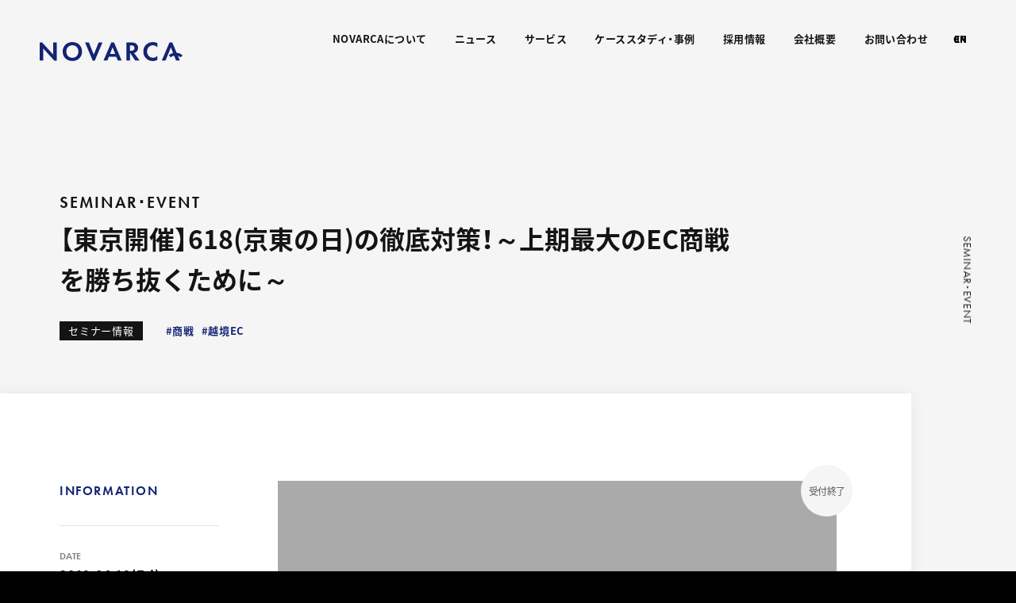

--- FILE ---
content_type: text/html; charset=UTF-8
request_url: https://www.novarca.jp/seminar/20190426-1/
body_size: 18789
content:
<!DOCTYPE html>
<html lang="ja">

<head>
  <title>【東京開催】618(京東の日)の徹底対策！～上期最大のEC商戦を勝ち抜くために～｜セミナー・イベント｜株式会社NOVARCA</title>
  <meta name="viewport" content="width=device-width,initial-scale=1.0,user-scalable=0">
  <meta charset="utf-8">
  <meta http-equiv="X-UA-Compatible" content="IE=edge">

  <meta name="description" content="近年はその規模をますます拡大する「618（※）」。当初は6月18日のみのイベントでしたが、現在では5月末頃から6月下旬まで約1か月続き、W11と並ぶ「中国EC市場の最大級のカーニバル」となりました。そしてもちろんJD.comだけではなく天猫、蘇寧、Kaola、">
  <meta name="format-detection" content="telephone=no">
  <meta property="og:title" content="【東京開催】618(京東の日)の徹底対策！～上期最大のEC商戦を勝ち抜くために～｜セミナー・イベント｜株式会社NOVARCA">
  <meta property="og:description" content="近年はその規模をますます拡大する「618（※）」。当初は6月18日のみのイベントでしたが、現在では5月末頃から6月下旬まで約1か月続き、W11と並ぶ「中国EC市場の最大級のカーニバル」となりました。そしてもちろんJD.comだけではなく天猫、蘇寧、Kaola、">
  <meta property="og:url" content="https://www.novarca.jp/seminar/20190426-1/">
  <meta property="og:image" content="https://www.novarca.jp/assets/themes/trendexpress/img/common/ogp.png">
  <meta property="og:site_name" content="株式会社NOVARCA">
  <meta property="og:type" content="article">
  <meta property="fb:app_id" content="">
  <meta name="twitter:site" content="@trendexpress_jp">
  <meta name="twitter:creator" content="@trendexpress_jp">
  <meta name="twitter:title" content="【東京開催】618(京東の日)の徹底対策！～上期最大のEC商戦を勝ち抜くために～｜セミナー・イベント｜株式会社NOVARCA">
  <meta name="twitter:description" content="近年はその規模をますます拡大する「618（※）」。当初は6月18日のみのイベントでしたが、現在では5月末頃から6月下旬まで約1か月続き、W11と並ぶ「中国EC市場の最大級のカーニバル」となりました。そしてもちろんJD.comだけではなく天猫、蘇寧、Kaola、">
  <meta name="twitter:card" content="summary_large_image">
  <meta name="twitter:image" content="https://www.novarca.jp/assets/themes/trendexpress/img/common/ogp.png">
  

  <link rel="preload" as="font" href="/assets/themes/trendexpress/css/font/NotoSansJP-Regular.woff2" crossorigin />
  <link rel="preload" as="font" href="/assets/themes/trendexpress/css/font/NotoSansJP-Bold.woff2" crossorigin />

  <link rel='stylesheet' href='/assets/themes/trendexpress/css/style.css' type='text/css' media='all' />
  <link rel="icon" href="https://www.novarca.jp/assets/themes/trendexpress/img/common/favicon.ico" />
  <link rel="apple-touch-icon" href="https://www.novarca.jp/assets/themes/trendexpress/img/common/apple-touch-icon.png">

  <link rel="stylesheet" href="https://use.typekit.net/uzq4hrd.css">

  <script src="https://maps.google.com/maps/api/js?key=AIzaSyC0rFcVtl05gdE7Tx4efvPiB2lllDM3Wt4&language=ja"></script>

  <!-- Google Tag Manager -->
  <script>
    (function(w, d, s, l, i) {
      w[l] = w[l] || [];
      w[l].push({
        'gtm.start': new Date().getTime(),
        event: 'gtm.js'
      });
      var f = d.getElementsByTagName(s)[0],
        j = d.createElement(s),
        dl = l != 'dataLayer' ? '&l=' + l : '';
      j.async = true;
      j.src =
        'https://www.googletagmanager.com/gtm.js?id=' + i + dl;
      f.parentNode.insertBefore(j, f);
    })(window, document, 'script', 'dataLayer', 'GTM-PP9DLPP');
  </script>
  <!-- End Google Tag Manager -->
  <!-- Meta Pixel Code -->
  <script>
  !function(f,b,e,v,n,t,s)
  {if(f.fbq)return;n=f.fbq=function(){n.callMethod?
  n.callMethod.apply(n,arguments):n.queue.push(arguments)};
  if(!f._fbq)f._fbq=n;n.push=n;n.loaded=!0;n.version='2.0';
  n.queue=[];t=b.createElement(e);t.async=!0;
  t.src=v;s=b.getElementsByTagName(e)[0];
  s.parentNode.insertBefore(t,s)}(window, document,'script',
  'https://connect.facebook.net/en_US/fbevents.js');
  fbq('init', '1387821472467916');
  fbq('track', 'PageView');
  </script>
  <noscript><img height="1" width="1" style="display:none"
  src="https://www.facebook.com/tr?id=1387821472467916&ev=PageView&noscript=1"
  /></noscript>
  <!-- End Meta Pixel Code -->
  <meta name='robots' content='max-image-preview:large' />
	<style>img:is([sizes="auto" i], [sizes^="auto," i]) { contain-intrinsic-size: 3000px 1500px }</style>
	<script type="text/javascript">
/* <![CDATA[ */
window._wpemojiSettings = {"baseUrl":"https:\/\/s.w.org\/images\/core\/emoji\/16.0.1\/72x72\/","ext":".png","svgUrl":"https:\/\/s.w.org\/images\/core\/emoji\/16.0.1\/svg\/","svgExt":".svg","source":{"concatemoji":"https:\/\/www.novarca.jp\/wp-includes\/js\/wp-emoji-release.min.js?ver=6.8.3"}};
/*! This file is auto-generated */
!function(s,n){var o,i,e;function c(e){try{var t={supportTests:e,timestamp:(new Date).valueOf()};sessionStorage.setItem(o,JSON.stringify(t))}catch(e){}}function p(e,t,n){e.clearRect(0,0,e.canvas.width,e.canvas.height),e.fillText(t,0,0);var t=new Uint32Array(e.getImageData(0,0,e.canvas.width,e.canvas.height).data),a=(e.clearRect(0,0,e.canvas.width,e.canvas.height),e.fillText(n,0,0),new Uint32Array(e.getImageData(0,0,e.canvas.width,e.canvas.height).data));return t.every(function(e,t){return e===a[t]})}function u(e,t){e.clearRect(0,0,e.canvas.width,e.canvas.height),e.fillText(t,0,0);for(var n=e.getImageData(16,16,1,1),a=0;a<n.data.length;a++)if(0!==n.data[a])return!1;return!0}function f(e,t,n,a){switch(t){case"flag":return n(e,"\ud83c\udff3\ufe0f\u200d\u26a7\ufe0f","\ud83c\udff3\ufe0f\u200b\u26a7\ufe0f")?!1:!n(e,"\ud83c\udde8\ud83c\uddf6","\ud83c\udde8\u200b\ud83c\uddf6")&&!n(e,"\ud83c\udff4\udb40\udc67\udb40\udc62\udb40\udc65\udb40\udc6e\udb40\udc67\udb40\udc7f","\ud83c\udff4\u200b\udb40\udc67\u200b\udb40\udc62\u200b\udb40\udc65\u200b\udb40\udc6e\u200b\udb40\udc67\u200b\udb40\udc7f");case"emoji":return!a(e,"\ud83e\udedf")}return!1}function g(e,t,n,a){var r="undefined"!=typeof WorkerGlobalScope&&self instanceof WorkerGlobalScope?new OffscreenCanvas(300,150):s.createElement("canvas"),o=r.getContext("2d",{willReadFrequently:!0}),i=(o.textBaseline="top",o.font="600 32px Arial",{});return e.forEach(function(e){i[e]=t(o,e,n,a)}),i}function t(e){var t=s.createElement("script");t.src=e,t.defer=!0,s.head.appendChild(t)}"undefined"!=typeof Promise&&(o="wpEmojiSettingsSupports",i=["flag","emoji"],n.supports={everything:!0,everythingExceptFlag:!0},e=new Promise(function(e){s.addEventListener("DOMContentLoaded",e,{once:!0})}),new Promise(function(t){var n=function(){try{var e=JSON.parse(sessionStorage.getItem(o));if("object"==typeof e&&"number"==typeof e.timestamp&&(new Date).valueOf()<e.timestamp+604800&&"object"==typeof e.supportTests)return e.supportTests}catch(e){}return null}();if(!n){if("undefined"!=typeof Worker&&"undefined"!=typeof OffscreenCanvas&&"undefined"!=typeof URL&&URL.createObjectURL&&"undefined"!=typeof Blob)try{var e="postMessage("+g.toString()+"("+[JSON.stringify(i),f.toString(),p.toString(),u.toString()].join(",")+"));",a=new Blob([e],{type:"text/javascript"}),r=new Worker(URL.createObjectURL(a),{name:"wpTestEmojiSupports"});return void(r.onmessage=function(e){c(n=e.data),r.terminate(),t(n)})}catch(e){}c(n=g(i,f,p,u))}t(n)}).then(function(e){for(var t in e)n.supports[t]=e[t],n.supports.everything=n.supports.everything&&n.supports[t],"flag"!==t&&(n.supports.everythingExceptFlag=n.supports.everythingExceptFlag&&n.supports[t]);n.supports.everythingExceptFlag=n.supports.everythingExceptFlag&&!n.supports.flag,n.DOMReady=!1,n.readyCallback=function(){n.DOMReady=!0}}).then(function(){return e}).then(function(){var e;n.supports.everything||(n.readyCallback(),(e=n.source||{}).concatemoji?t(e.concatemoji):e.wpemoji&&e.twemoji&&(t(e.twemoji),t(e.wpemoji)))}))}((window,document),window._wpemojiSettings);
/* ]]> */
</script>
<style id='wp-emoji-styles-inline-css' type='text/css'>

	img.wp-smiley, img.emoji {
		display: inline !important;
		border: none !important;
		box-shadow: none !important;
		height: 1em !important;
		width: 1em !important;
		margin: 0 0.07em !important;
		vertical-align: -0.1em !important;
		background: none !important;
		padding: 0 !important;
	}
</style>
<link rel='stylesheet' id='wp-block-library-css' href='https://www.novarca.jp/wp-includes/css/dist/block-library/style.min.css?ver=6.8.3' type='text/css' media='all' />
<style id='classic-theme-styles-inline-css' type='text/css'>
/*! This file is auto-generated */
.wp-block-button__link{color:#fff;background-color:#32373c;border-radius:9999px;box-shadow:none;text-decoration:none;padding:calc(.667em + 2px) calc(1.333em + 2px);font-size:1.125em}.wp-block-file__button{background:#32373c;color:#fff;text-decoration:none}
</style>
<style id='global-styles-inline-css' type='text/css'>
:root{--wp--preset--aspect-ratio--square: 1;--wp--preset--aspect-ratio--4-3: 4/3;--wp--preset--aspect-ratio--3-4: 3/4;--wp--preset--aspect-ratio--3-2: 3/2;--wp--preset--aspect-ratio--2-3: 2/3;--wp--preset--aspect-ratio--16-9: 16/9;--wp--preset--aspect-ratio--9-16: 9/16;--wp--preset--color--black: #000000;--wp--preset--color--cyan-bluish-gray: #abb8c3;--wp--preset--color--white: #ffffff;--wp--preset--color--pale-pink: #f78da7;--wp--preset--color--vivid-red: #cf2e2e;--wp--preset--color--luminous-vivid-orange: #ff6900;--wp--preset--color--luminous-vivid-amber: #fcb900;--wp--preset--color--light-green-cyan: #7bdcb5;--wp--preset--color--vivid-green-cyan: #00d084;--wp--preset--color--pale-cyan-blue: #8ed1fc;--wp--preset--color--vivid-cyan-blue: #0693e3;--wp--preset--color--vivid-purple: #9b51e0;--wp--preset--gradient--vivid-cyan-blue-to-vivid-purple: linear-gradient(135deg,rgba(6,147,227,1) 0%,rgb(155,81,224) 100%);--wp--preset--gradient--light-green-cyan-to-vivid-green-cyan: linear-gradient(135deg,rgb(122,220,180) 0%,rgb(0,208,130) 100%);--wp--preset--gradient--luminous-vivid-amber-to-luminous-vivid-orange: linear-gradient(135deg,rgba(252,185,0,1) 0%,rgba(255,105,0,1) 100%);--wp--preset--gradient--luminous-vivid-orange-to-vivid-red: linear-gradient(135deg,rgba(255,105,0,1) 0%,rgb(207,46,46) 100%);--wp--preset--gradient--very-light-gray-to-cyan-bluish-gray: linear-gradient(135deg,rgb(238,238,238) 0%,rgb(169,184,195) 100%);--wp--preset--gradient--cool-to-warm-spectrum: linear-gradient(135deg,rgb(74,234,220) 0%,rgb(151,120,209) 20%,rgb(207,42,186) 40%,rgb(238,44,130) 60%,rgb(251,105,98) 80%,rgb(254,248,76) 100%);--wp--preset--gradient--blush-light-purple: linear-gradient(135deg,rgb(255,206,236) 0%,rgb(152,150,240) 100%);--wp--preset--gradient--blush-bordeaux: linear-gradient(135deg,rgb(254,205,165) 0%,rgb(254,45,45) 50%,rgb(107,0,62) 100%);--wp--preset--gradient--luminous-dusk: linear-gradient(135deg,rgb(255,203,112) 0%,rgb(199,81,192) 50%,rgb(65,88,208) 100%);--wp--preset--gradient--pale-ocean: linear-gradient(135deg,rgb(255,245,203) 0%,rgb(182,227,212) 50%,rgb(51,167,181) 100%);--wp--preset--gradient--electric-grass: linear-gradient(135deg,rgb(202,248,128) 0%,rgb(113,206,126) 100%);--wp--preset--gradient--midnight: linear-gradient(135deg,rgb(2,3,129) 0%,rgb(40,116,252) 100%);--wp--preset--font-size--small: 13px;--wp--preset--font-size--medium: 20px;--wp--preset--font-size--large: 36px;--wp--preset--font-size--x-large: 42px;--wp--preset--spacing--20: 0.44rem;--wp--preset--spacing--30: 0.67rem;--wp--preset--spacing--40: 1rem;--wp--preset--spacing--50: 1.5rem;--wp--preset--spacing--60: 2.25rem;--wp--preset--spacing--70: 3.38rem;--wp--preset--spacing--80: 5.06rem;--wp--preset--shadow--natural: 6px 6px 9px rgba(0, 0, 0, 0.2);--wp--preset--shadow--deep: 12px 12px 50px rgba(0, 0, 0, 0.4);--wp--preset--shadow--sharp: 6px 6px 0px rgba(0, 0, 0, 0.2);--wp--preset--shadow--outlined: 6px 6px 0px -3px rgba(255, 255, 255, 1), 6px 6px rgba(0, 0, 0, 1);--wp--preset--shadow--crisp: 6px 6px 0px rgba(0, 0, 0, 1);}:where(.is-layout-flex){gap: 0.5em;}:where(.is-layout-grid){gap: 0.5em;}body .is-layout-flex{display: flex;}.is-layout-flex{flex-wrap: wrap;align-items: center;}.is-layout-flex > :is(*, div){margin: 0;}body .is-layout-grid{display: grid;}.is-layout-grid > :is(*, div){margin: 0;}:where(.wp-block-columns.is-layout-flex){gap: 2em;}:where(.wp-block-columns.is-layout-grid){gap: 2em;}:where(.wp-block-post-template.is-layout-flex){gap: 1.25em;}:where(.wp-block-post-template.is-layout-grid){gap: 1.25em;}.has-black-color{color: var(--wp--preset--color--black) !important;}.has-cyan-bluish-gray-color{color: var(--wp--preset--color--cyan-bluish-gray) !important;}.has-white-color{color: var(--wp--preset--color--white) !important;}.has-pale-pink-color{color: var(--wp--preset--color--pale-pink) !important;}.has-vivid-red-color{color: var(--wp--preset--color--vivid-red) !important;}.has-luminous-vivid-orange-color{color: var(--wp--preset--color--luminous-vivid-orange) !important;}.has-luminous-vivid-amber-color{color: var(--wp--preset--color--luminous-vivid-amber) !important;}.has-light-green-cyan-color{color: var(--wp--preset--color--light-green-cyan) !important;}.has-vivid-green-cyan-color{color: var(--wp--preset--color--vivid-green-cyan) !important;}.has-pale-cyan-blue-color{color: var(--wp--preset--color--pale-cyan-blue) !important;}.has-vivid-cyan-blue-color{color: var(--wp--preset--color--vivid-cyan-blue) !important;}.has-vivid-purple-color{color: var(--wp--preset--color--vivid-purple) !important;}.has-black-background-color{background-color: var(--wp--preset--color--black) !important;}.has-cyan-bluish-gray-background-color{background-color: var(--wp--preset--color--cyan-bluish-gray) !important;}.has-white-background-color{background-color: var(--wp--preset--color--white) !important;}.has-pale-pink-background-color{background-color: var(--wp--preset--color--pale-pink) !important;}.has-vivid-red-background-color{background-color: var(--wp--preset--color--vivid-red) !important;}.has-luminous-vivid-orange-background-color{background-color: var(--wp--preset--color--luminous-vivid-orange) !important;}.has-luminous-vivid-amber-background-color{background-color: var(--wp--preset--color--luminous-vivid-amber) !important;}.has-light-green-cyan-background-color{background-color: var(--wp--preset--color--light-green-cyan) !important;}.has-vivid-green-cyan-background-color{background-color: var(--wp--preset--color--vivid-green-cyan) !important;}.has-pale-cyan-blue-background-color{background-color: var(--wp--preset--color--pale-cyan-blue) !important;}.has-vivid-cyan-blue-background-color{background-color: var(--wp--preset--color--vivid-cyan-blue) !important;}.has-vivid-purple-background-color{background-color: var(--wp--preset--color--vivid-purple) !important;}.has-black-border-color{border-color: var(--wp--preset--color--black) !important;}.has-cyan-bluish-gray-border-color{border-color: var(--wp--preset--color--cyan-bluish-gray) !important;}.has-white-border-color{border-color: var(--wp--preset--color--white) !important;}.has-pale-pink-border-color{border-color: var(--wp--preset--color--pale-pink) !important;}.has-vivid-red-border-color{border-color: var(--wp--preset--color--vivid-red) !important;}.has-luminous-vivid-orange-border-color{border-color: var(--wp--preset--color--luminous-vivid-orange) !important;}.has-luminous-vivid-amber-border-color{border-color: var(--wp--preset--color--luminous-vivid-amber) !important;}.has-light-green-cyan-border-color{border-color: var(--wp--preset--color--light-green-cyan) !important;}.has-vivid-green-cyan-border-color{border-color: var(--wp--preset--color--vivid-green-cyan) !important;}.has-pale-cyan-blue-border-color{border-color: var(--wp--preset--color--pale-cyan-blue) !important;}.has-vivid-cyan-blue-border-color{border-color: var(--wp--preset--color--vivid-cyan-blue) !important;}.has-vivid-purple-border-color{border-color: var(--wp--preset--color--vivid-purple) !important;}.has-vivid-cyan-blue-to-vivid-purple-gradient-background{background: var(--wp--preset--gradient--vivid-cyan-blue-to-vivid-purple) !important;}.has-light-green-cyan-to-vivid-green-cyan-gradient-background{background: var(--wp--preset--gradient--light-green-cyan-to-vivid-green-cyan) !important;}.has-luminous-vivid-amber-to-luminous-vivid-orange-gradient-background{background: var(--wp--preset--gradient--luminous-vivid-amber-to-luminous-vivid-orange) !important;}.has-luminous-vivid-orange-to-vivid-red-gradient-background{background: var(--wp--preset--gradient--luminous-vivid-orange-to-vivid-red) !important;}.has-very-light-gray-to-cyan-bluish-gray-gradient-background{background: var(--wp--preset--gradient--very-light-gray-to-cyan-bluish-gray) !important;}.has-cool-to-warm-spectrum-gradient-background{background: var(--wp--preset--gradient--cool-to-warm-spectrum) !important;}.has-blush-light-purple-gradient-background{background: var(--wp--preset--gradient--blush-light-purple) !important;}.has-blush-bordeaux-gradient-background{background: var(--wp--preset--gradient--blush-bordeaux) !important;}.has-luminous-dusk-gradient-background{background: var(--wp--preset--gradient--luminous-dusk) !important;}.has-pale-ocean-gradient-background{background: var(--wp--preset--gradient--pale-ocean) !important;}.has-electric-grass-gradient-background{background: var(--wp--preset--gradient--electric-grass) !important;}.has-midnight-gradient-background{background: var(--wp--preset--gradient--midnight) !important;}.has-small-font-size{font-size: var(--wp--preset--font-size--small) !important;}.has-medium-font-size{font-size: var(--wp--preset--font-size--medium) !important;}.has-large-font-size{font-size: var(--wp--preset--font-size--large) !important;}.has-x-large-font-size{font-size: var(--wp--preset--font-size--x-large) !important;}
:where(.wp-block-post-template.is-layout-flex){gap: 1.25em;}:where(.wp-block-post-template.is-layout-grid){gap: 1.25em;}
:where(.wp-block-columns.is-layout-flex){gap: 2em;}:where(.wp-block-columns.is-layout-grid){gap: 2em;}
:root :where(.wp-block-pullquote){font-size: 1.5em;line-height: 1.6;}
</style>
<link rel="https://api.w.org/" href="https://www.novarca.jp/wp-json/" /><link rel="alternate" title="JSON" type="application/json" href="https://www.novarca.jp/wp-json/wp/v2/seminar/1264" /><link rel="EditURI" type="application/rsd+xml" title="RSD" href="https://www.novarca.jp/xmlrpc.php?rsd" />
<meta name="generator" content="WordPress 6.8.3" />
<link rel="canonical" href="https://www.novarca.jp/seminar/20190426-1/" />
<link rel='shortlink' href='https://www.novarca.jp/?p=1264' />
<link rel="alternate" title="oEmbed (JSON)" type="application/json+oembed" href="https://www.novarca.jp/wp-json/oembed/1.0/embed?url=https%3A%2F%2Fwww.novarca.jp%2Fseminar%2F20190426-1%2F" />
<link rel="alternate" title="oEmbed (XML)" type="text/xml+oembed" href="https://www.novarca.jp/wp-json/oembed/1.0/embed?url=https%3A%2F%2Fwww.novarca.jp%2Fseminar%2F20190426-1%2F&#038;format=xml" />
<link rel="llms-sitemap" href="https://www.novarca.jp/llms.txt" />
</head>

<body id="main"  class="page_sidefixed" >

  <!-- Google Tag Manager (noscript) -->
  <noscript><iframe src="https://www.googletagmanager.com/ns.html?id=GTM-PP9DLPP" height="0" width="0" style="display:none;visibility:hidden"></iframe></noscript>
  <!-- End Google Tag Manager (noscript) -->

  <svg xmlns="http://www.w3.org/2000/svg" xmlns:xlink="http://www.w3.org/1999/xlink" class="svg-symbol">
  <symbol viewBox="0 0 180 51" id="s-logo">
    <svg version="1.1" xmlns="http://www.w3.org/2000/svg" xmlns:xlink="http://www.w3.org/1999/xlink">
      <g id="s-logo-main" data-name="グループ 2359" transform="translate(-270 -215.958)">
        <path id="パス_999" data-name="パス 999" d="M287,232.236l-13.915-15.252H270v22.861h4.455V224.56l13.915,15.286h3.085V216.984H287Z" transform="translate(0 -0.513)"/>
        <path id="パス_1000" data-name="パス 1000" d="M340.125,215.958c-7.2,0-12.2,5-12.2,11.962s5,11.927,12.2,11.927,12.2-4.97,12.2-11.927S347.323,215.958,340.125,215.958Zm0,19.844c-4.456,0-7.608-3.257-7.608-7.882S335.669,220,340.125,220s7.608,3.29,7.608,7.917S344.581,235.8,340.125,235.8Z" transform="translate(-28.962 0)"/>
        <path id="パス_1001" data-name="パス 1001" d="M395.3,232.339l-6.1-15.354h-4.867l9.6,22.861H396.6l9.665-22.861H401.4Z" transform="translate(-57.166 -0.513)"/>
        <path id="パス_1002" data-name="パス 1002" d="M440.551,216.984l-9.837,22.861h4.833l2.022-4.8h9.219l2.022,4.8h4.8l-9.563-22.861Zm-1.577,14.43,3.257-8.225,3.255,8.225Z" transform="translate(-80.357 -0.513)"/>
        <path id="パス_1003" data-name="パス 1003" d="M500.661,229.221a6.246,6.246,0,0,0,2.673-5.381,6.494,6.494,0,0,0-2.262-5.141c-1.062-.891-2.673-1.714-5.827-1.714h-6.615v22.861h4.456V230.66h.548l6.1,9.185h5.552l-7.129-9.631A6.338,6.338,0,0,0,500.661,229.221Zm-6.307-1.714h-1.268v-6.889h1.336c.823,0,4.319.035,4.319,3.428C498.741,227.4,495.211,227.506,494.354,227.506Z" transform="translate(-109.315 -0.513)"/>
        <path id="パス_1004" data-name="パス 1004" d="M534.9,218.974a11.95,11.95,0,0,0-3.667,8.946,11.392,11.392,0,0,0,3.667,8.739,11.271,11.271,0,0,0,8.362,3.188,11.839,11.839,0,0,0,5.656-1.337V233.3a6.927,6.927,0,0,1-5.347,2.5,7.572,7.572,0,0,1-7.746-7.814c0-4.216,2.982-7.985,7.575-7.985a7.357,7.357,0,0,1,5.519,2.57v-5.209a11.5,11.5,0,0,0-5.622-1.4A11.7,11.7,0,0,0,534.9,218.974Z" transform="translate(-130.617 0)"/>
        <path id="パス_1005" data-name="パス 1005" d="M603.742,233.056a13.317,13.317,0,0,0-7.526-3.165l-5.4-12.907h-3.5l-9.837,22.861h4.833L589,223.188l2.794,7.073a13.368,13.368,0,0,0-5.375,2.795l2.308,2.7a9.784,9.784,0,0,1,4.389-2.149l2.464,6.236h4.8l-2.523-6.031a9.81,9.81,0,0,1,3.577,1.944Z" transform="translate(-153.742 -0.513)"/>
      </g>
    </svg>
  </symbol>

  <symbol viewBox="0 0 320 19.978" id="s-logo-1liner">
    <svg xmlns="http://www.w3.org/2000/svg">
      <g id="s-logo-1liner-main" data-name="グループ 2362" transform="translate(-270 -215.958)">
        <path id="パス_999" data-name="パス 999" d="M284.217,229.74,272.58,216.984H270V236.1h3.726V223.32L285.363,236.1h2.58V216.984h-3.726Z" transform="translate(0 -0.597)"/>
        <path id="パス_1000" data-name="パス 1000" d="M338.128,215.958c-6.019,0-10.2,4.184-10.2,10s4.185,9.975,10.2,9.975,10.2-4.157,10.2-9.975S344.147,215.958,338.128,215.958Zm0,16.6a6.218,6.218,0,0,1-6.363-6.592c0-3.87,2.637-6.621,6.363-6.621s6.363,2.751,6.363,6.621A6.218,6.218,0,0,1,338.128,232.554Z" transform="translate(-33.703 0)"/>
        <path id="パス_1001" data-name="パス 1001" d="M393.5,229.825l-5.1-12.841h-4.07l8.026,19.119h2.236l8.083-19.119h-4.07Z" transform="translate(-66.524 -0.597)"/>
        <path id="パス_1002" data-name="パス 1002" d="M438.941,216.984,430.714,236.1h4.042l1.691-4.013h7.71l1.691,4.013h4.013l-8-19.119Zm-1.319,12.068,2.723-6.879,2.723,6.879Z" transform="translate(-93.511 -0.597)"/>
        <path id="パス_1003" data-name="パス 1003" d="M498.692,227.217a5.223,5.223,0,0,0,2.235-4.5,5.431,5.431,0,0,0-1.892-4.3c-.889-.745-2.236-1.433-4.873-1.433h-5.532V236.1h3.726v-7.682h.459l5.1,7.682h4.643l-5.962-8.054A5.3,5.3,0,0,0,498.692,227.217Zm-5.275-1.433h-1.06v-5.761h1.118c.688,0,3.612.029,3.612,2.866C497.086,225.7,494.134,225.784,493.418,225.784Z" transform="translate(-127.21 -0.597)"/>
        <path id="パス_1004" data-name="パス 1004" d="M534.3,218.48a9.993,9.993,0,0,0-3.067,7.481,9.528,9.528,0,0,0,3.067,7.309,9.426,9.426,0,0,0,6.994,2.666,9.9,9.9,0,0,0,4.73-1.118v-4.356a5.793,5.793,0,0,1-4.472,2.092,6.61,6.61,0,0,1-.143-13.213,6.153,6.153,0,0,1,4.615,2.149v-4.357a9.616,9.616,0,0,0-4.7-1.175A9.781,9.781,0,0,0,534.3,218.48Z" transform="translate(-151.999 0)"/>
        <path id="パス_1005" data-name="パス 1005" d="M599.444,230.425a11.137,11.137,0,0,0-6.294-2.647l-4.515-10.794h-2.923L577.485,236.1h4.042l5.589-13.93,2.337,5.915a11.18,11.18,0,0,0-4.5,2.337l1.93,2.26a8.183,8.183,0,0,1,3.671-1.8l2.06,5.215h4.013l-2.11-5.044a8.2,8.2,0,0,1,2.992,1.626Z" transform="translate(-178.91 -0.597)"/>
      </g>
    </svg>
  </symbol>

  <symbol viewBox="0 0 148 29.263" id="s-logo-cn">
    <svg xmlns="http://www.w3.org/2000/svg">
      <g id="s-logo-cn-main" transform="translate(-1112 -118.297)">
        <path d="M1112,122.01v5.161l4.955,6.058-1.819-14.882A3.723,3.723,0,0,0,1112,122.01Z" fill="#ab222b"/>
        <path d="M1116.955,133.229l1.7,8.76h5.2l1.668-2.256Z" fill="#f0c358"/>
        <path d="M1135.8,131.738V122.01a3.615,3.615,0,0,0-.088-.79l-4.994,9.1Z" fill="#ab222b"/>
        <path d="M1130.721,130.325l4.995-9.1a3.729,3.729,0,0,0-3.629-2.923h-16.374a3.716,3.716,0,0,0-.53.043Z" fill="#d21f22"/>
        <path d="M1115.183,118.34l-.047.007,1.819,14.882,13.766-2.9Z" fill="#c61c2a"/>
        <path d="M1130.721,130.325l-13.766,2.9,8.562,6.5Z" fill="#d96054"/>
        <path d="M1125.517,139.733l9.667.584a3.678,3.678,0,0,0,.618-2.041v-.155l-5.081-7.8Z" fill="#dd705b"/>
        <path d="M1135.8,138.12v-6.382l-5.082-1.413Z" fill="#d8545e"/>
        <path d="M1127.075,141.989h5.013a3.715,3.715,0,0,0,3.1-1.672l-9.668-.584Z" fill="#f0c358"/>
        <path d="M1123.849,141.989h3.226l-1.558-2.256Z" fill="#f6de32"/>
        <path d="M1112,136.35l4.955-3.121L1112,127.171Z" fill="#c61c2a"/>
        <path d="M1116.955,133.229,1112,136.35v11.21a5.583,5.583,0,0,1,5.595-5.57h1.057Z" fill="#e6963e"/>
        <path d="M1119.17,125.158h-2.3v-2.174h6.747v2.174h-2.288v12.154h-2.161Z" fill="#fff"/>
        <path d="M1124.779,137.312V122.973h6.151v2.173h-3.99v3.911h2.915v2.172h-2.915v3.911h3.99v2.172Z" fill="#fff"/>
        <path d="M1205.5,124.561h1.545V126.9H1205.5Z" fill="#d21f22"/>
        <path d="M1207.646,124.561h1.545V126.9h-1.545Z" fill="#d21f22"/>
        <path d="M1203.524,124.073h-1.841v11.932h1.841v-5.786l5.374,1.89V130.1l-5.374-1.891Z" fill="#d21f22"/>
        <path d="M1172.9,124.073h-1.841v11.932h1.841v-5.786l5.374,1.89V130.1l-5.374-1.891Z" fill="#d21f22"/>
        <path d="M1182.794,132.358v-8.285h-1.827v12.289l8.919-7.546h-2.919Z" fill="#d21f22"/>
        <path d="M1191.369,133.909l1.827-1.551,4.174-3.542h2.918l-8.919,7.546Z" fill="#d21f22"/>
        <path d="M1190.427,126.767l3.791,1.344v-1.9l-3.791-1.343Z" fill="#d21f22"/>
      </g>
      <g id="s-logo-cn-text" transform="translate(-1112 -118.297)">
        <path d="M1147.885,135.992h.921v-4h4.785v-5.82h-4.785v-2.112h-.921v2.112H1143.1V132h4.786Zm4.8-4.918h-3.878v-4.006h3.878Zm-4.8,0h-3.88v-4.006h3.88Z"/>
        <path d="M1155.975,136h11.646V124.065h-11.646Zm10.85-.795h-10.056V124.843h10.056V135.2Zm-8.591-1.352h7.126v-.762h-3.2v-2.979h2.878v-.731h-2.878v-2.466h3.2V126.2h-7.126v.715h3.213v2.466h-2.877v.731h2.877v2.979h-3.213Zm5.55-1.548h.935l-.413-1.357h-.924Z"/>
        <path d="M1211.886,136.005h5.122V134.2h-3.323V130.94h2.427v-1.809h-2.427v-3.255h3.323v-1.809h-5.122Z"/>
        <path d="M1228.85,124.077h-2.837v11.928h1.8v-4.494h1.038a2.693,2.693,0,0,0,1.994-.837,2.772,2.772,0,0,0,.824-2.018v-1.733a2.882,2.882,0,0,0-.723-2.019,2.744,2.744,0,0,0-2.095-.827Zm1.076,4.617a1.008,1.008,0,0,1-.3.732.983.983,0,0,1-.728.306h-1.085v-3.819h1.085a1,1,0,0,1,.747.287,1.024,1.024,0,0,1,.282.751v1.743Z"/>
        <path d="M1238.754,128.655v-1.733a3.011,3.011,0,0,0-.619-2.019,2.742,2.742,0,0,0-2.209-.827h-2.836V136h1.8V131.51h1.2l1.09,4.494h1.946l-1.333-5.207a2.784,2.784,0,0,0,.962-2.142Zm-1.751.039a1,1,0,0,1-.3.732.983.983,0,0,1-.728.306h-1.085v-3.819h1.085a.913.913,0,0,1,1.028,1.038Z"/>
        <path d="M1240.6,136.005h5.122V134.2H1242.4V130.94h2.428v-1.809H1242.4v-3.255h3.323v-1.809H1240.6Z"/>
        <path d="M1252.4,131.331a6.064,6.064,0,0,0-1.028-1.314q-.2-.21-.829-.733a5.911,5.911,0,0,1-.8-.762,2.624,2.624,0,0,1-.7-1.667,1.7,1.7,0,0,1,.209-.876.822.822,0,0,1,.751-.437.883.883,0,0,1,.715.295,1.575,1.575,0,0,1,.419.985h1.722a4.231,4.231,0,0,0-.394-1.537,2.483,2.483,0,0,0-.863-.934,3.045,3.045,0,0,0-1.646-.427,2.729,2.729,0,0,0-1.677.5,2.92,2.92,0,0,0-1.095,2.468,3.587,3.587,0,0,0,.4,1.677,6.791,6.791,0,0,0,1.267,1.554l1.6,1.515a2.2,2.2,0,0,1,.675,1.476,1.449,1.449,0,0,1-.181.791,1.113,1.113,0,0,1-.942.581.922.922,0,0,1-.743-.335,2.4,2.4,0,0,1-.552-1.45h-1.714a5.056,5.056,0,0,0,.4,1.752,2.936,2.936,0,0,0,.918,1.166,2.823,2.823,0,0,0,1.751.523,3.332,3.332,0,0,0,1-.133,2.321,2.321,0,0,0,1.237-.846,3.349,3.349,0,0,0,.648-2.133,3.3,3.3,0,0,0-.266-1.143,4.937,4.937,0,0,0-.275-.56Z"/>
        <path d="M1259.732,131.892a5.072,5.072,0,0,0-.276-.561,6.037,6.037,0,0,0-1.028-1.314c-.133-.14-.408-.384-.828-.733a5.8,5.8,0,0,1-.8-.762,2.623,2.623,0,0,1-.7-1.667,1.7,1.7,0,0,1,.209-.876.823.823,0,0,1,.753-.437.884.884,0,0,1,.714.295,1.579,1.579,0,0,1,.418.985h1.724a4.23,4.23,0,0,0-.4-1.537,2.485,2.485,0,0,0-.861-.934,3.053,3.053,0,0,0-1.647-.427,2.726,2.726,0,0,0-1.677.5,2.92,2.92,0,0,0-1.095,2.468,3.586,3.586,0,0,0,.4,1.677,6.81,6.81,0,0,0,1.266,1.554l1.6,1.515a2.191,2.191,0,0,1,.676,1.476,1.449,1.449,0,0,1-.18.791,1.117,1.117,0,0,1-.943.581.922.922,0,0,1-.743-.335,2.4,2.4,0,0,1-.551-1.45h-1.714a5.034,5.034,0,0,0,.4,1.752,2.927,2.927,0,0,0,.918,1.166,2.826,2.826,0,0,0,1.752.523,3.346,3.346,0,0,0,1-.133,2.332,2.332,0,0,0,1.237-.846,3.355,3.355,0,0,0,.647-2.133,3.3,3.3,0,0,0-.267-1.142Z"/>
        <path d="M1222.986,124.073l-1.476,3.675-1.476-3.675h-1.841l2.4,5.966-2.4,5.966h1.841l1.477-3.674,1.475,3.674h1.842l-2.4-5.965,2.4-5.967Z"/>
      </g>
    </svg>
  </symbol>

  <symbol viewBox="0 0 16 16" id="s-icon-fb">
    <svg xmlns="http://www.w3.org/2000/svg">
      <g transform="translate(-1108 -239)">
        <path d="M1124,247a8,8,0,1,0-9.25,7.9v-5.59h-2.031V247h2.031v-1.762a2.823,2.823,0,0,1,3.022-3.113,12.331,12.331,0,0,1,1.791.156v1.969h-1.009a1.156,1.156,0,0,0-1.3,1.249V247h2.219l-.355,2.313h-1.864v5.59A8,8,0,0,0,1124,247Z"/>
      </g>
    </svg>
  </symbol>

  <symbol viewBox="0 0 16 16" id="s-icon-tw">
    <svg xmlns="http://www.w3.org/2000/svg">
      <g transform="translate(-1178 -239)">
        <path d="M1194,242.025a4.562,4.562,0,0,1-1.724.473,3.212,3.212,0,0,0,1.318-1.868,4.8,4.8,0,0,1-2.025.813,3.391,3.391,0,0,0-5.848,2.337,3.423,3.423,0,0,0,.088.77,10,10,0,0,1-6.857-3.443,3.524,3.524,0,0,0,1.08,4.425,11.6,11.6,0,0,1-1.577-.449,3.511,3.511,0,0,0,2.617,3.278,4,4,0,0,1-1.374,0,3.515,3.515,0,0,0,3.124,2.383,7.222,7.222,0,0,1-4.822,1.371,8.925,8.925,0,0,0,5.2,1.492,9.167,9.167,0,0,0,4.937-1.359,10.4,10.4,0,0,0,4.359-8.269c0-.067.006-.134.006-.2,0-.051,0-.1,0-.152A3.2,3.2,0,0,0,1194,242.025Z"/>
      </g>
    </svg>
  </symbol>

  <symbol viewBox="0 0 24 24" id="s-icon-hb">
    <svg xmlns="http://www.w3.org/2000/svg">
      <g transform="translate(-168 -1194)">
        <rect transform="translate(168 1194)" fill="none"/>
        <g>
          <path d="M182.316,1206.661a4.422,4.422,0,0,0-3.1-1.4,5.018,5.018,0,0,0,2.578-1.42,3.719,3.719,0,0,0,.805-2.521,4.517,4.517,0,0,0-.542-2.225,4.008,4.008,0,0,0-1.577-1.528,6.784,6.784,0,0,0-2.151-.706,31.765,31.765,0,0,0-4.409-.2H168.8v18.656h5.272a34.13,34.13,0,0,0,4.581-.214,7.464,7.464,0,0,0,2.349-.731,4.307,4.307,0,0,0,1.8-1.757,5.345,5.345,0,0,0,.632-2.635A4.78,4.78,0,0,0,182.316,1206.661Zm-8.786-5.863h1.092a5.132,5.132,0,0,1,2.545.427,1.636,1.636,0,0,1,.649,1.478,1.515,1.515,0,0,1-.7,1.429,5.491,5.491,0,0,1-2.578.411h-1.01V1200.8Zm4.335,10.7a5.231,5.231,0,0,1-2.554.452H173.53v-4.065h1.855a4.833,4.833,0,0,1,2.538.468,1.857,1.857,0,0,1,.689,1.643,1.532,1.532,0,0,1-.755,1.511Z"/>
          <path d="M188.835,1210.6a2.365,2.365,0,1,0,2.365,2.365h0A2.365,2.365,0,0,0,188.835,1210.6Z"/>
          <rect width="4.106" height="12.442" transform="translate(186.782 1196.668)" />
        </g>
      </g>
    </svg>
  </symbol>

  <symbol viewBox="0 0 9 6" id="s-icon-extLink">
    <svg xmlns="http://www.w3.org/2000/svg">
      <g transform="translate(-1164 -178)">
        <rect width="6.2" height="3.2" transform="translate(1164 178)" />
        <rect width="8" height="0.8" transform="translate(1165 183.2)" />
        <rect width="5" height="0.8" transform="translate(1173 179) rotate(90)" />
      </g>
    </svg>
  </symbol>

  <symbol viewBox="0 0 11.743 8.485" id="s-icon-arrow">
    <svg xmlns="http://www.w3.org/2000/svg">
      <path d="M939.939,496.939l-3.182-3.182-1.061,1.061,2.432,2.432h-8.871v1.5h8.871l-2.432,2.432,1.061,1.061,3.182-3.182L941,498Z" transform="translate(-929.257 -493.757)" />
    </svg>
  </symbol>

  <symbol viewBox="0 0 10 10" id="s-icon-plus">
    <svg xmlns="http://www.w3.org/2000/svg" width="10" height="10" viewBox="0 0 10 10">
      <g transform="translate(-268.129 -2803.688)">
        <rect width="10" height="1.5" transform="translate(273.879 2803.688) rotate(90)" fill="#fff"/>
        <rect width="10" height="1.5" transform="translate(278.129 2809.438) rotate(180)" fill="#fff"/>
      </g>
    </svg>
  </symbol>

  <symbol viewBox="0 0 12 13.866" id="s-icon-clip">
    <svg xmlns="http://www.w3.org/2000/svg">
      <path d="M301.666,3821.784a4.562,4.562,0,0,0-6.452-6.452l-3.048,3.048a.6.6,0,0,0,.842.842l3.048-3.048a3.371,3.371,0,1,1,4.767,4.768l-5.136,5.136a2.048,2.048,0,1,1-2.9-2.9l5.443-5.445a.726.726,0,0,1,1.242.514.723.723,0,0,1-.213.514l-4.662,4.663a.594.594,0,0,0,0,.842.6.6,0,0,0,.841,0l4.664-4.666a1.917,1.917,0,0,0-2.714-2.709l-5.443,5.445a3.239,3.239,0,1,0,4.581,4.581Z" transform="translate(-291 -3814)" />
    </svg>
  </symbol>

  <symbol viewBox="0 0 13 13" id="s-icon-casestudy">
    <svg xmlns="http://www.w3.org/2000/svg">
      <g transform="translate(-1273 -2061)">
        <rect width="5" height="5" transform="translate(1281 2061)" />
        <rect width="5" height="5" transform="translate(1281 2069)" />
        <rect width="5" height="5" transform="translate(1273 2061)" />
        <rect width="5" height="5" transform="translate(1273 2069)" />
      </g>
    </svg>
  </symbol>

  <symbol viewBox="0 0 9 6" id="s-icon-link">
    <svg xmlns="http://www.w3.org/2000/svg">
      <g transform="translate(-1153 -4731)">
        <rect width="6.2" height="3.2" transform="translate(1153 4731)" />
        <rect width="8" height="0.8" transform="translate(1154 4736.2)" />
        <rect width="5" height="0.8" transform="translate(1162 4732) rotate(90)" />
      </g>
    </svg>
  </symbol>

  <symbol viewBox="0 0 12 13.866" id="s-icon-file">
    <svg xmlns="http://www.w3.org/2000/svg">
      <path d="M301.666,3821.784a4.562,4.562,0,0,0-6.452-6.452l-3.048,3.048a.6.6,0,0,0,.842.842l3.048-3.048a3.371,3.371,0,1,1,4.767,4.768l-5.136,5.136a2.048,2.048,0,1,1-2.9-2.9l5.443-5.445a.726.726,0,0,1,1.242.514.723.723,0,0,1-.213.514l-4.662,4.663a.594.594,0,0,0,0,.842.6.6,0,0,0,.841,0l4.664-4.666a1.917,1.917,0,0,0-2.714-2.709l-5.443,5.445a3.239,3.239,0,1,0,4.581,4.581Z" transform="translate(-291 -3814)" fill="#1638a5"/>
    </svg>
  </symbol>
  <symbol viewBox="0 0 1728.8 308" id="gc-logo-normal">

  <defs>
    <style>
      .cls-1 {
        fill: #142474;
      }

      .cls-2 {
        fill: #d5ebfa;
      }

      .cls-3 {
        fill: #1c36ba;
      }
    </style>
  </defs>
  <g>
    <g>
      <g>
        <path class="cls-2" d="M25.7,154c0-70.8,57.6-128.3,128.3-128.3s41.5,5.3,59.3,14.5l18.9-18.9C208.8,7.4,181.9,0,154,0c-41.1,0-79.8,16-108.9,45.1C16,74.2,0,112.9,0,154s7.4,54.8,21.3,78.2l18.9-18.9c-9.3-17.7-14.5-37.9-14.5-59.3Z"/>
        <path class="cls-1" d="M267.8,94.7c9.3,17.7,14.5,37.9,14.5,59.3,0,70.8-57.6,128.3-128.3,128.3s-41.5-5.3-59.3-14.5l-18.9,18.9c23.4,13.9,50.2,21.3,78.2,21.3,41.1,0,79.8-16,108.9-45.1,29.1-29.1,45.1-67.8,45.1-108.9s-7.4-54.8-21.3-78.2l-18.9,18.9Z"/>
      </g>
      <g>
        <path class="cls-3" d="M19.4,285.4L120.3,115.2c2.3-3.5,6.5-5.1,10.5-4.2l47.9,16.2c.7.2.9,1,.4,1.5L20.8,286.5c-.8.8-2-.2-1.4-1.1Z"/>
        <path class="cls-1" d="M21.7,288.1l174.7-101.5c3.8-2.4,5.4-7.1,4-11.4l-19.8-46.3c-.2-.6-1-.8-1.5-.4L20.6,286.7c-.8.8.2,2,1.1,1.4Z"/>
        <path class="cls-2" d="M122.7,112.2L282.2,20.5c3.7-2.4,8.1,1.8,5.9,5.6l-89.2,158.4c-1.1,1.9-3.8,2-5,.2l-24.7-29.5c-.5-.7-.6-1.7-.3-2.5l10.2-19.9c.7-2.3-1.5-4.5-3.7-3.7l-19.5,9c-1.1.4-2.4.3-3.4-.3l-29.5-18.4c-2.7-1.6-2.8-5.5-.2-7.2Z"/>
      </g>
    </g>
    <g>
      <path class="cls-1" d="M378.5,124.8c0-5.7,1.2-10.8,3.6-15.2,2.4-4.4,5.5-8.1,9.5-11,3.8-2.8,8.1-4.9,12.9-6.4,4.8-1.5,9.7-2.2,14.6-2.2s9.8.7,14.6,2.2c4.8,1.5,9.2,3.6,13.2,6.4,3.8,2.9,6.9,6.6,9.3,11,2.4,4.4,3.6,9.5,3.6,15.2v7.2h-24.2v-7.2c0-4.9-1.6-8.6-4.9-10.9-3.2-2.3-7.1-3.5-11.5-3.5s-8.3,1.2-11.5,3.5c-3.2,2.3-4.9,6-4.9,10.9v75.2c0,4.9,1.6,8.6,4.9,10.9,3.2,2.3,7.1,3.5,11.5,3.5s8.3-1.2,11.5-3.5c3.2-2.3,4.9-6,4.9-10.9v-26.8h-19.2v-18h43.5v44.8c0,6-1.2,11.1-3.6,15.4-2.4,4.3-5.5,7.8-9.3,10.6-4,2.9-8.4,5.1-13.2,6.6-4.8,1.5-9.7,2.2-14.6,2.2s-9.8-.7-14.6-2.2c-4.8-1.5-9.1-3.7-12.9-6.6-4-2.8-7.1-6.3-9.5-10.6-2.4-4.3-3.6-9.4-3.6-15.4v-75.2Z"/>
      <path class="cls-1" d="M485.8,233.6V91.2h24.2v122h48v20.4h-72.2Z"/>
      <path class="cls-1" d="M567.5,124.8c0-5.7,1.2-10.8,3.6-15.2,2.4-4.4,5.5-8.1,9.5-11,3.8-2.8,8.1-4.9,12.9-6.4,4.8-1.5,9.7-2.2,14.6-2.2s9.8.7,14.6,2.2c4.8,1.5,9.2,3.6,13.2,6.4,3.8,2.9,6.9,6.6,9.3,11,2.4,4.4,3.6,9.5,3.6,15.2v75.2c0,6-1.2,11.1-3.6,15.4-2.4,4.3-5.5,7.8-9.3,10.6-4,2.9-8.4,5.1-13.2,6.6-4.8,1.5-9.7,2.2-14.6,2.2s-9.8-.7-14.6-2.2c-4.8-1.5-9.1-3.7-12.9-6.6-4-2.8-7.1-6.3-9.5-10.6-2.4-4.3-3.6-9.4-3.6-15.4v-75.2ZM591.7,200c0,4.9,1.6,8.6,4.9,10.9,3.2,2.3,7.1,3.5,11.5,3.5s8.3-1.2,11.5-3.5c3.2-2.3,4.9-6,4.9-10.9v-75.2c0-4.9-1.6-8.6-4.9-10.9-3.2-2.3-7.1-3.5-11.5-3.5s-8.3,1.2-11.5,3.5c-3.2,2.3-4.9,6-4.9,10.9v75.2Z"/>
      <path class="cls-1" d="M674.8,233.6V91.2h35.4c7.8,0,14.4,1,19.8,3s9.9,4.7,13.4,8c3.5,3.3,6,7.2,7.5,11.5,1.5,4.3,2.3,8.8,2.3,13.5v5.2c0,3.9-.4,7.1-1.1,9.8-.7,2.7-1.8,5-3.2,7-2.7,3.7-6.8,6.9-12.3,9.6,5.7,2.3,9.9,5.6,12.6,10,2.7,4.4,4,10.4,4,18v8c0,12.5-3.6,22.1-10.8,28.8-7.2,6.7-18.7,10-34.5,10h-33ZM699,110.4v39.2h10.9c8.1,0,13.5-1.7,16.3-5.1,2.8-3.4,4.2-8.4,4.2-14.9s-1.5-11.2-4.6-14.4c-3.1-3.2-8.7-4.8-16.7-4.8h-10ZM699,167.6v45.6h10.4c4.9,0,8.7-.6,11.5-1.8,2.8-1.2,4.9-2.9,6.3-5,1.4-2.1,2.3-4.7,2.6-7.6.3-2.9.5-6.1.5-9.6s-.2-6.7-.7-9.4c-.5-2.7-1.4-4.9-2.8-6.8-1.6-1.9-3.7-3.2-6.4-4.1-2.7-.9-6.3-1.3-10.7-1.3h-10.7Z"/>
      <path class="cls-1" d="M766.9,233.6l37.8-142.4h20.2l37.8,142.4h-24.2l-7.1-30.6h-33l-7.1,30.6h-24.2ZM826.8,183.8l-11.9-51.6h-.5l-11.9,51.6h24.2Z"/>
      <path class="cls-1" d="M879.2,233.6V91.2h24.2v122h48v20.4h-72.2Z"/>
      <path class="cls-1" d="M1078.7,193v8.8c0,4.4-1,8.6-3,12.5-2,3.9-4.7,7.4-8.2,10.5-3.5,3.1-7.6,5.5-12.2,7.3-4.7,1.8-9.7,2.7-15.1,2.7s-9.3-.5-14-1.6c-4.7-1.1-9-2.9-12.8-5.6-3.8-2.7-6.9-6.1-9.4-10.3-2.5-4.2-3.7-9.6-3.7-16.1v-78.4c0-4.7.9-9,2.8-13s4.6-7.5,8.1-10.4c3.5-2.9,7.6-5.2,12.5-6.9,4.8-1.7,10.2-2.5,16-2.5,11.4,0,20.7,3.1,27.8,9.4,3.5,3.1,6.2,6.7,8.2,10.9,2,4.2,3,8.8,3,13.7v8h-24.2v-6.8c0-4-1.3-7.5-4-10.4-2.7-2.9-6.3-4.4-10.9-4.4s-10,1.6-12,4.7c-2,3.1-3,7.1-3,11.9v72.8c0,4.1,1.1,7.6,3.2,10.4,2.1,2.8,6,4.2,11.5,4.2s3.3-.2,5.1-.7c1.8-.5,3.5-1.2,5.1-2.3,1.4-1.1,2.6-2.5,3.6-4.4.9-1.9,1.4-4.2,1.4-7v-7h24.2Z"/>
      <path class="cls-1" d="M1101.7,124.8c0-5.7,1.2-10.8,3.6-15.2,2.4-4.4,5.5-8.1,9.5-11,3.8-2.8,8.1-4.9,12.9-6.4,4.8-1.5,9.7-2.2,14.6-2.2s9.8.7,14.6,2.2c4.8,1.5,9.2,3.6,13.2,6.4,3.8,2.9,6.9,6.6,9.3,11,2.4,4.4,3.6,9.5,3.6,15.2v75.2c0,6-1.2,11.1-3.6,15.4-2.4,4.3-5.5,7.8-9.3,10.6-4,2.9-8.4,5.1-13.2,6.6-4.8,1.5-9.7,2.2-14.6,2.2s-9.8-.7-14.6-2.2c-4.8-1.5-9.1-3.7-12.9-6.6-4-2.8-7.1-6.3-9.5-10.6-2.4-4.3-3.6-9.4-3.6-15.4v-75.2ZM1125.9,200c0,4.9,1.6,8.6,4.9,10.9,3.2,2.3,7.1,3.5,11.5,3.5s8.3-1.2,11.5-3.5c3.2-2.3,4.9-6,4.9-10.9v-75.2c0-4.9-1.6-8.6-4.9-10.9-3.2-2.3-7.1-3.5-11.5-3.5s-8.3,1.2-11.5,3.5c-3.2,2.3-4.9,6-4.9,10.9v75.2Z"/>
      <path class="cls-1" d="M1209,233.6V91.2h23.3l31.1,75.4h.5l30.9-75.4h23.5v142.4h-24.2v-86.6h-.5l-24,61.2h-12.1l-23.7-61.2h-.5v86.6h-24.2Z"/>
      <path class="cls-1" d="M1350.5,233.6V91.2h36.3c6.6,0,12.5.7,17.6,2.2,5.1,1.5,9.7,4.1,13.8,7.8,4.1,3.7,7,8.1,8.5,13.1,1.6,5,2.4,11.8,2.4,20.3s-.4,11.8-1.3,16.2c-.9,4.4-2.7,8.5-5.6,12.4-3.3,4.7-7.8,8.3-13.3,10.9-5.5,2.6-12.8,3.9-21.8,3.9h-12.3v55.6h-24.2ZM1374.7,110.4v48.4h11.6c4.9,0,8.7-.6,11.4-1.8,2.7-1.2,4.7-2.9,5.9-5,1.3-2,2-4.5,2.3-7.4.2-2.9.4-6.2.4-9.8s0-6.5-.2-9.5c-.2-3-.9-5.6-2.1-7.9-1.3-2.3-3.2-4-5.7-5.2-2.5-1.2-6.2-1.8-10.9-1.8h-12.6Z"/>
      <path class="cls-1" d="M1432.2,233.6l37.8-142.4h20.2l37.8,142.4h-24.2l-7.1-30.6h-33l-7.1,30.6h-24.2ZM1492,183.8l-11.9-51.6h-.5l-11.9,51.6h24.2Z"/>
      <path class="cls-1" d="M1622.9,132.2h-24.2v-4.6c0-4.7-1.3-8.7-3.9-12.1-2.6-3.4-7-5.1-13.2-5.1s-6,.5-8.1,1.6c-2.1,1.1-3.7,2.4-5,4-1.3,1.7-2.1,3.7-2.6,5.9-.5,2.2-.7,4.5-.7,6.9s.1,5.1.4,7c.2,1.9.8,3.5,1.8,5,1,1.5,2.3,2.7,4.2,3.8,1.8,1.1,4.3,2.1,7.5,3.2l18.5,6.2c5.4,1.7,9.7,3.8,13.1,6.1,3.3,2.3,5.9,5,7.8,8.1,1.7,3.2,2.9,6.8,3.6,10.9.6,4.1,1,8.7,1,13.9s-.7,11.6-2.1,16.7c-1.4,5.1-3.7,9.5-6.9,13.1-3.3,3.7-7.7,6.7-13.1,8.8-5.4,2.1-12,3.2-19.7,3.2s-11.3-.9-16.4-2.6c-5.1-1.7-9.4-4.1-13.1-7.2-3.6-3.1-6.5-6.6-8.7-10.7-2.1-4.1-3.2-8.5-3.2-13.3v-7.6h24.2v6.4c0,3.7,1.3,7.1,3.9,10.1,2.6,3,7,4.5,13.2,4.5s7.3-.5,9.6-1.5c2.3-1,4.1-2.4,5.3-4.3,1.3-1.9,2-4.1,2.3-6.7.2-2.6.4-5.5.4-8.7s-.2-6.8-.5-9.2c-.3-2.4-1-4.3-1.9-5.8-1.1-1.5-2.6-2.7-4.4-3.6-1.8-.9-4.2-1.9-7.2-3l-17.3-6c-10.4-3.6-17.5-8.4-21-14.3-3.6-5.9-5.3-13.4-5.3-22.3s.9-10.4,2.6-15.2c1.7-4.8,4.4-8.9,7.8-12.4,3.3-3.5,7.6-6.2,12.7-8.3,5.1-2.1,11.3-3.1,18.4-3.1s11.5.9,16.5,2.8c5,1.9,9.3,4.3,12.9,7.4,7.3,6.4,10.9,13.7,10.9,22v10Z"/>
      <path class="cls-1" d="M1728.8,132.2h-24.2v-4.6c0-4.7-1.3-8.7-3.9-12.1-2.6-3.4-7-5.1-13.2-5.1s-6,.5-8.1,1.6c-2.1,1.1-3.7,2.4-5,4-1.3,1.7-2.1,3.7-2.6,5.9-.5,2.2-.7,4.5-.7,6.9s.1,5.1.4,7c.2,1.9.8,3.5,1.8,5,1,1.5,2.3,2.7,4.2,3.8,1.8,1.1,4.3,2.1,7.5,3.2l18.5,6.2c5.4,1.7,9.7,3.8,13.1,6.1,3.3,2.3,5.9,5,7.8,8.1,1.7,3.2,2.9,6.8,3.6,10.9.6,4.1,1,8.7,1,13.9s-.7,11.6-2.1,16.7c-1.4,5.1-3.7,9.5-6.9,13.1-3.3,3.7-7.7,6.7-13.1,8.8-5.4,2.1-12,3.2-19.7,3.2s-11.3-.9-16.4-2.6c-5.1-1.7-9.4-4.1-13.1-7.2-3.6-3.1-6.5-6.6-8.7-10.7-2.1-4.1-3.2-8.5-3.2-13.3v-7.6h24.2v6.4c0,3.7,1.3,7.1,3.9,10.1,2.6,3,7,4.5,13.2,4.5s7.3-.5,9.6-1.5c2.3-1,4.1-2.4,5.3-4.3,1.3-1.9,2-4.1,2.3-6.7.2-2.6.4-5.5.4-8.7s-.2-6.8-.5-9.2c-.3-2.4-1-4.3-1.9-5.8-1.1-1.5-2.6-2.7-4.4-3.6-1.8-.9-4.2-1.9-7.2-3l-17.3-6c-10.4-3.6-17.5-8.4-21-14.3-3.6-5.9-5.3-13.4-5.3-22.3s.9-10.4,2.6-15.2c1.7-4.8,4.4-8.9,7.8-12.4,3.3-3.5,7.6-6.2,12.7-8.3,5.1-2.1,11.3-3.1,18.4-3.1s11.5.9,16.5,2.8c5,1.9,9.3,4.3,12.9,7.4,7.3,6.4,10.9,13.7,10.9,22v10Z"/>
    </g>
  </g>
  </symbol>
  <symbol viewBox="0 0 1728.8 308" id="gc-logo-white">
  <defs>
    <style>
      .cls-1w {
        fill: #eaeff9;
      }

      .cls-2w {
        fill: #d7e2f2;
      }

      .cls-3w {
        fill: #fff;
      }
    </style>
  </defs>
  <g>
    <g>
      <g>
        <path class="cls-3w" d="M25.7,154c0-70.8,57.6-128.3,128.3-128.3s41.5,5.3,59.3,14.5l18.9-18.9C208.8,7.4,181.9,0,154,0c-41.1,0-79.8,16-108.9,45.1C16,74.2,0,112.9,0,154s7.4,54.8,21.3,78.2l18.9-18.9c-9.3-17.7-14.5-37.9-14.5-59.3Z"/>
        <path class="cls-2w" d="M267.8,94.7c9.3,17.7,14.5,37.9,14.5,59.3,0,70.8-57.6,128.3-128.3,128.3s-41.5-5.3-59.3-14.5l-18.9,18.9c23.4,13.9,50.2,21.3,78.2,21.3,41.1,0,79.8-16,108.9-45.1,29.1-29.1,45.1-67.8,45.1-108.9s-7.4-54.8-21.3-78.2l-18.9,18.9Z"/>
      </g>
      <g>
        <path class="cls-1w" d="M19.4,285.4L120.3,115.2c2.3-3.5,6.5-5.1,10.5-4.2l47.9,16.2c.7.2.9,1,.4,1.5L20.8,286.5c-.8.8-2-.2-1.4-1.1Z"/>
        <path class="cls-2w" d="M21.7,288.1l174.7-101.5c3.8-2.4,5.4-7.1,4-11.4l-19.8-46.3c-.2-.6-1-.8-1.5-.4L20.6,286.7c-.8.8.2,2,1.1,1.4Z"/>
        <path class="cls-3w" d="M122.7,112.2L282.2,20.5c3.7-2.4,8.1,1.8,5.9,5.6l-89.2,158.4c-1.1,1.9-3.8,2-5,.2l-24.7-29.5c-.5-.7-.6-1.7-.3-2.5l10.2-19.9c.7-2.3-1.5-4.5-3.7-3.7l-19.5,9c-1.1.4-2.4.3-3.4-.3l-29.5-18.4c-2.7-1.6-2.8-5.5-.2-7.2Z"/>
      </g>
    </g>
    <g>
      <path class="cls-3w" d="M378.5,124.8c0-5.7,1.2-10.8,3.6-15.2,2.4-4.4,5.5-8.1,9.5-11,3.8-2.8,8.1-4.9,12.9-6.4,4.8-1.5,9.7-2.2,14.6-2.2s9.8.7,14.6,2.2c4.8,1.5,9.2,3.6,13.2,6.4,3.8,2.9,6.9,6.6,9.3,11,2.4,4.4,3.6,9.5,3.6,15.2v7.2h-24.2v-7.2c0-4.9-1.6-8.6-4.9-10.9-3.2-2.3-7.1-3.5-11.5-3.5s-8.3,1.2-11.5,3.5c-3.2,2.3-4.9,6-4.9,10.9v75.2c0,4.9,1.6,8.6,4.9,10.9,3.2,2.3,7.1,3.5,11.5,3.5s8.3-1.2,11.5-3.5c3.2-2.3,4.9-6,4.9-10.9v-26.8h-19.2v-18h43.5v44.8c0,6-1.2,11.1-3.6,15.4-2.4,4.3-5.5,7.8-9.3,10.6-4,2.9-8.4,5.1-13.2,6.6-4.8,1.5-9.7,2.2-14.6,2.2s-9.8-.7-14.6-2.2c-4.8-1.5-9.1-3.7-12.9-6.6-4-2.8-7.1-6.3-9.5-10.6-2.4-4.3-3.6-9.4-3.6-15.4v-75.2Z"/>
      <path class="cls-3w" d="M485.8,233.6V91.2h24.2v122h48v20.4h-72.2Z"/>
      <path class="cls-3w" d="M567.5,124.8c0-5.7,1.2-10.8,3.6-15.2,2.4-4.4,5.5-8.1,9.5-11,3.8-2.8,8.1-4.9,12.9-6.4,4.8-1.5,9.7-2.2,14.6-2.2s9.8.7,14.6,2.2c4.8,1.5,9.2,3.6,13.2,6.4,3.8,2.9,6.9,6.6,9.3,11,2.4,4.4,3.6,9.5,3.6,15.2v75.2c0,6-1.2,11.1-3.6,15.4-2.4,4.3-5.5,7.8-9.3,10.6-4,2.9-8.4,5.1-13.2,6.6-4.8,1.5-9.7,2.2-14.6,2.2s-9.8-.7-14.6-2.2c-4.8-1.5-9.1-3.7-12.9-6.6-4-2.8-7.1-6.3-9.5-10.6-2.4-4.3-3.6-9.4-3.6-15.4v-75.2ZM591.7,200c0,4.9,1.6,8.6,4.9,10.9,3.2,2.3,7.1,3.5,11.5,3.5s8.3-1.2,11.5-3.5c3.2-2.3,4.9-6,4.9-10.9v-75.2c0-4.9-1.6-8.6-4.9-10.9-3.2-2.3-7.1-3.5-11.5-3.5s-8.3,1.2-11.5,3.5c-3.2,2.3-4.9,6-4.9,10.9v75.2Z"/>
      <path class="cls-3w" d="M674.8,233.6V91.2h35.4c7.8,0,14.4,1,19.8,3s9.9,4.7,13.4,8c3.5,3.3,6,7.2,7.5,11.5,1.5,4.3,2.3,8.8,2.3,13.5v5.2c0,3.9-.4,7.1-1.1,9.8-.7,2.7-1.8,5-3.2,7-2.7,3.7-6.8,6.9-12.3,9.6,5.7,2.3,9.9,5.6,12.6,10,2.7,4.4,4,10.4,4,18v8c0,12.5-3.6,22.1-10.8,28.8-7.2,6.7-18.7,10-34.5,10h-33ZM699,110.4v39.2h10.9c8.1,0,13.5-1.7,16.3-5.1,2.8-3.4,4.2-8.4,4.2-14.9s-1.5-11.2-4.6-14.4c-3.1-3.2-8.7-4.8-16.7-4.8h-10ZM699,167.6v45.6h10.4c4.9,0,8.7-.6,11.5-1.8,2.8-1.2,4.9-2.9,6.3-5,1.4-2.1,2.3-4.7,2.6-7.6.3-2.9.5-6.1.5-9.6s-.2-6.7-.7-9.4c-.5-2.7-1.4-4.9-2.8-6.8-1.6-1.9-3.7-3.2-6.4-4.1-2.7-.9-6.3-1.3-10.7-1.3h-10.7Z"/>
      <path class="cls-3w" d="M766.9,233.6l37.8-142.4h20.2l37.8,142.4h-24.2l-7.1-30.6h-33l-7.1,30.6h-24.2ZM826.8,183.8l-11.9-51.6h-.5l-11.9,51.6h24.2Z"/>
      <path class="cls-3w" d="M879.2,233.6V91.2h24.2v122h48v20.4h-72.2Z"/>
      <path class="cls-3w" d="M1078.7,193v8.8c0,4.4-1,8.6-3,12.5-2,3.9-4.7,7.4-8.2,10.5-3.5,3.1-7.6,5.5-12.2,7.3-4.7,1.8-9.7,2.7-15.1,2.7s-9.3-.5-14-1.6c-4.7-1.1-9-2.9-12.8-5.6-3.8-2.7-6.9-6.1-9.4-10.3-2.5-4.2-3.7-9.6-3.7-16.1v-78.4c0-4.7.9-9,2.8-13s4.6-7.5,8.1-10.4c3.5-2.9,7.6-5.2,12.5-6.9,4.8-1.7,10.2-2.5,16-2.5,11.4,0,20.7,3.1,27.8,9.4,3.5,3.1,6.2,6.7,8.2,10.9,2,4.2,3,8.8,3,13.7v8h-24.2v-6.8c0-4-1.3-7.5-4-10.4-2.7-2.9-6.3-4.4-10.9-4.4s-10,1.6-12,4.7c-2,3.1-3,7.1-3,11.9v72.8c0,4.1,1.1,7.6,3.2,10.4,2.1,2.8,6,4.2,11.5,4.2s3.3-.2,5.1-.7c1.8-.5,3.5-1.2,5.1-2.3,1.4-1.1,2.6-2.5,3.6-4.4.9-1.9,1.4-4.2,1.4-7v-7h24.2Z"/>
      <path class="cls-3w" d="M1101.7,124.8c0-5.7,1.2-10.8,3.6-15.2,2.4-4.4,5.5-8.1,9.5-11,3.8-2.8,8.1-4.9,12.9-6.4,4.8-1.5,9.7-2.2,14.6-2.2s9.8.7,14.6,2.2c4.8,1.5,9.2,3.6,13.2,6.4,3.8,2.9,6.9,6.6,9.3,11,2.4,4.4,3.6,9.5,3.6,15.2v75.2c0,6-1.2,11.1-3.6,15.4-2.4,4.3-5.5,7.8-9.3,10.6-4,2.9-8.4,5.1-13.2,6.6-4.8,1.5-9.7,2.2-14.6,2.2s-9.8-.7-14.6-2.2c-4.8-1.5-9.1-3.7-12.9-6.6-4-2.8-7.1-6.3-9.5-10.6-2.4-4.3-3.6-9.4-3.6-15.4v-75.2ZM1125.9,200c0,4.9,1.6,8.6,4.9,10.9,3.2,2.3,7.1,3.5,11.5,3.5s8.3-1.2,11.5-3.5c3.2-2.3,4.9-6,4.9-10.9v-75.2c0-4.9-1.6-8.6-4.9-10.9-3.2-2.3-7.1-3.5-11.5-3.5s-8.3,1.2-11.5,3.5c-3.2,2.3-4.9,6-4.9,10.9v75.2Z"/>
      <path class="cls-3w" d="M1209,233.6V91.2h23.3l31.1,75.4h.5l30.9-75.4h23.5v142.4h-24.2v-86.6h-.5l-24,61.2h-12.1l-23.7-61.2h-.5v86.6h-24.2Z"/>
      <path class="cls-3w" d="M1350.5,233.6V91.2h36.3c6.6,0,12.5.7,17.6,2.2,5.1,1.5,9.7,4.1,13.8,7.8,4.1,3.7,7,8.1,8.5,13.1,1.6,5,2.4,11.8,2.4,20.3s-.4,11.8-1.3,16.2c-.9,4.4-2.7,8.5-5.6,12.4-3.3,4.7-7.8,8.3-13.3,10.9-5.5,2.6-12.8,3.9-21.8,3.9h-12.3v55.6h-24.2ZM1374.7,110.4v48.4h11.6c4.9,0,8.7-.6,11.4-1.8,2.7-1.2,4.7-2.9,5.9-5,1.3-2,2-4.5,2.3-7.4.2-2.9.4-6.2.4-9.8s0-6.5-.2-9.5c-.2-3-.9-5.6-2.1-7.9-1.3-2.3-3.2-4-5.7-5.2-2.5-1.2-6.2-1.8-10.9-1.8h-12.6Z"/>
      <path class="cls-3w" d="M1432.2,233.6l37.8-142.4h20.2l37.8,142.4h-24.2l-7.1-30.6h-33l-7.1,30.6h-24.2ZM1492,183.8l-11.9-51.6h-.5l-11.9,51.6h24.2Z"/>
      <path class="cls-3w" d="M1622.9,132.2h-24.2v-4.6c0-4.7-1.3-8.7-3.9-12.1-2.6-3.4-7-5.1-13.2-5.1s-6,.5-8.1,1.6c-2.1,1.1-3.7,2.4-5,4-1.3,1.7-2.1,3.7-2.6,5.9-.5,2.2-.7,4.5-.7,6.9s.1,5.1.4,7c.2,1.9.8,3.5,1.8,5,1,1.5,2.3,2.7,4.2,3.8,1.8,1.1,4.3,2.1,7.5,3.2l18.5,6.2c5.4,1.7,9.7,3.8,13.1,6.1,3.3,2.3,5.9,5,7.8,8.1,1.7,3.2,2.9,6.8,3.6,10.9.6,4.1,1,8.7,1,13.9s-.7,11.6-2.1,16.7c-1.4,5.1-3.7,9.5-6.9,13.1-3.3,3.7-7.7,6.7-13.1,8.8-5.4,2.1-12,3.2-19.7,3.2s-11.3-.9-16.4-2.6c-5.1-1.7-9.4-4.1-13.1-7.2-3.6-3.1-6.5-6.6-8.7-10.7-2.1-4.1-3.2-8.5-3.2-13.3v-7.6h24.2v6.4c0,3.7,1.3,7.1,3.9,10.1,2.6,3,7,4.5,13.2,4.5s7.3-.5,9.6-1.5c2.3-1,4.1-2.4,5.3-4.3,1.3-1.9,2-4.1,2.3-6.7.2-2.6.4-5.5.4-8.7s-.2-6.8-.5-9.2c-.3-2.4-1-4.3-1.9-5.8-1.1-1.5-2.6-2.7-4.4-3.6-1.8-.9-4.2-1.9-7.2-3l-17.3-6c-10.4-3.6-17.5-8.4-21-14.3-3.6-5.9-5.3-13.4-5.3-22.3s.9-10.4,2.6-15.2c1.7-4.8,4.4-8.9,7.8-12.4,3.3-3.5,7.6-6.2,12.7-8.3,5.1-2.1,11.3-3.1,18.4-3.1s11.5.9,16.5,2.8c5,1.9,9.3,4.3,12.9,7.4,7.3,6.4,10.9,13.7,10.9,22v10Z"/>
      <path class="cls-3w" d="M1728.8,132.2h-24.2v-4.6c0-4.7-1.3-8.7-3.9-12.1-2.6-3.4-7-5.1-13.2-5.1s-6,.5-8.1,1.6c-2.1,1.1-3.7,2.4-5,4-1.3,1.7-2.1,3.7-2.6,5.9-.5,2.2-.7,4.5-.7,6.9s.1,5.1.4,7c.2,1.9.8,3.5,1.8,5,1,1.5,2.3,2.7,4.2,3.8,1.8,1.1,4.3,2.1,7.5,3.2l18.5,6.2c5.4,1.7,9.7,3.8,13.1,6.1,3.3,2.3,5.9,5,7.8,8.1,1.7,3.2,2.9,6.8,3.6,10.9.6,4.1,1,8.7,1,13.9s-.7,11.6-2.1,16.7c-1.4,5.1-3.7,9.5-6.9,13.1-3.3,3.7-7.7,6.7-13.1,8.8-5.4,2.1-12,3.2-19.7,3.2s-11.3-.9-16.4-2.6c-5.1-1.7-9.4-4.1-13.1-7.2-3.6-3.1-6.5-6.6-8.7-10.7-2.1-4.1-3.2-8.5-3.2-13.3v-7.6h24.2v6.4c0,3.7,1.3,7.1,3.9,10.1,2.6,3,7,4.5,13.2,4.5s7.3-.5,9.6-1.5c2.3-1,4.1-2.4,5.3-4.3,1.3-1.9,2-4.1,2.3-6.7.2-2.6.4-5.5.4-8.7s-.2-6.8-.5-9.2c-.3-2.4-1-4.3-1.9-5.8-1.1-1.5-2.6-2.7-4.4-3.6-1.8-.9-4.2-1.9-7.2-3l-17.3-6c-10.4-3.6-17.5-8.4-21-14.3-3.6-5.9-5.3-13.4-5.3-22.3s.9-10.4,2.6-15.2c1.7-4.8,4.4-8.9,7.8-12.4,3.3-3.5,7.6-6.2,12.7-8.3,5.1-2.1,11.3-3.1,18.4-3.1s11.5.9,16.5,2.8c5,1.9,9.3,4.3,12.9,7.4,7.3,6.4,10.9,13.7,10.9,22v10Z"/>
    </g>
  </g>
  </symbol>
</svg>  <div class="l-wrapper">
    <div class="l-header js-headerToggle">
      <header class="header">
        <div class="l-inner">
          <div class="header-content">
            <a href="/" class="header-logo _black">
              <svg class="sp-hide" viewBox="0 0 180 25">
                <use xlink:href="#s-logo-main" class="header-logo-main"></use>
              </svg>
            </a>
            <a href="/" class="header-logo-sp-hide _black pc-hide">
              <svg viewBox="0 0 320 19.978">
                <use xlink:href="#s-logo-1liner-main" class="header-logo-1liner-main"></use>
              </svg>
            </a>
            <nav class="header-navi sp-hide">
              <ul class="header-navi-list _black">
                <li><a href="/about/">NOVARCAについて</a></li>
                <li><a href="/news/">ニュース</a></li>
                <li><a href="/service/">サービス</a></li>
                <li><a href="/case-study/">ケーススタディ・事例</a></li>
                <li><a href="/recruit/">採用情報</a></li>
                <li><a href="/company/">会社概要</a></li>
                <li><a href="/contact/">お問い合わせ</a></li>
              </ul>
              <div class="header-language-button">
                <div class="language-inner">
                  <a href="https://www.novarca.jp/en/" target="_blank" rel="noopener noreferrer" class="language-button language-en">EN</a>
                  <a href="https://www.novarca.jp/shg/" target="_blank" rel="noopener noreferrer" class="language-button language-cn">CN</a>
                  <span class="language-button language-jp">JP</span>
                </div>
              </div>
            </nav>
            <button class="pc-hide js-spNavToggle header-hamburger"></button>
          </div>
        </div>
      </header>
    </div>

    <nav class="sp_navi js-spNav">
      <a href="/" class="sp_navi-logo pc-hide">
        <svg viewBox="0 0 320 19.978">
          <use xlink:href="#s-logo-1liner-main" class="header-logo-1liner-main"></use>
        </svg>
      </a>
      <ul class="sp_navi-list">
        <li><a href="/about/">NOVARCAについて</a></li>
        <li><a href="/news/">ニュース</a></li>
        <li><a href="/service/">サービス</a></li>
        <li><a href="/case-study/">ケーススタディ・事例</a></li>
        <!-- <li><a href="/seminar/">セミナー・イベント</a></li> -->
        <li><a href="/recruit/">採用情報</a></li>
        <li><a href="/contact/">お問い合わせ</a></li>
      </ul>
      <ul class="sp_navi-sublist">
        <li>
          <span>企業情報</span>
          <ul>
            <li><a href="/company/">会社概要</a></li>
            <li><a href="/company/#access">アクセス</a></li>
          </ul>
        </li>
        <li><a href="/document/">お役立ち資料</a></li>
      </ul>
      <div class="sp_navi-links -cn">
        <p class="sp_navi-links-title">
          運営メディア
          <svg viewBox="0 0 9 6" width="9" height="6">
            <use xlink:href="#s-icon-extLink"></use>
          </svg>
        </p>
        <a href="https://cte.trendexpress.jp/blog/" target="_blank" rel="noopener noreferrer" class="button_border -cn">
          <svg viewBox="0 0 148 29.263">
            <use xlink:href="#s-logo-cn"></use>
          </svg>
        </a>
      </div>
      <div class="sp_navi-links -sns">
        <p class="sp_navi-links-title">NOVARCA公式SNS</p>
        <a href="https://www.facebook.com/novarcajp" target="_blank" rel="noopener noreferrer" class="button_border -sns">
          <svg viewBox="0 0 16 16">
            <use xlink:href="#s-icon-fb"></use>
          </svg>
        </a>
        <a href="https://twitter.com/NOVARCA_jp" target="_blank" rel="noopener noreferrer" class="button_border -sns">
          <svg viewBox="0 0 16 16">
            <use xlink:href="#s-icon-tw"></use>
          </svg>
        </a>
      </div>

      <div class="sp_language-button">
        <span class="language-button language-jp">JP</span>
        <a href="https://www.novarca.jp/en/" target="_blank" rel="noopener noreferrer" class="language-button language-en">EN</a>
        <a href="https://www.novarca.jp/shg/" target="_blank" rel="noopener noreferrer" class="language-button language-cn">CN</a>
      </div>
    </nav>
<div class="page-title sp-hide">
  <span>SEMINAR･EVENT</span>
</div>

<div class="l-container">

  <div class="seminarDetail-headTitle">
    <div class="headTitle">
      <a href="/" class="header-logo-sp _black pc-hide">
  <svg viewBox="0 0 320 19.978">
    <use xlink:href="#s-logo-1liner-main" class="header-logo-main"></use>
  </svg>
</a>      <div class="l-inner">
        <div class="headTitle_detail-statement">
          <h1 class="headTitle_detail-statement-title">
            <div class="headTitle_detail-statement-title-en">SEMINAR･EVENT</div>
            <div class="headTitle_detail-statement-title-jp">【東京開催】618(京東の日)の徹底対策！～上期最大のEC商戦を勝ち抜くために～</div>
          </h1>
          <div class="headTitle_detail-statement-texts">
            <div class="headTitle_detail-statement-texts-category">
                              <span>セミナー情報</span>
                          </div>
            <span class="headTitle_detail-statement-texts-datetime pc-hide">
              2019.04.19 14:00〜            </span>
            <div class="headTitle_detail-statement-texts-tags">
                              <span class="headTitle_detail-statement-texts-tag">#商戦</span>
                              <span class="headTitle_detail-statement-texts-tag">#越境EC</span>
                          </div>
          </div>
        </div>
      </div>
    </div>
  </div>

  <div class="l-content">
    <div class="l-content-body">

      <section class="l-section _column _white seminarDetail-main">
        <div class="l-inner">

          
          <div class="sub-content-inner">
            <div class="seminarDetail-body">
              <div class="seminarDetail-inner">
                <div class="heading-sub-section _fixed _non-border">
                  <div class="heading-sub-section-fixed">
                    <div class="heading-sub-section-en _information _non-margin sp-hide">INFORMATION</div>
                    <div class="heading-sub-section-information sp-hide">
                      <div class="heading-sub-section-information-inner">
                        <div class="heading-sub-section-information-headline">DATE</div>
                        <div class="heading-sub-section-information-info">2019.04.19(Fri)</div>
                                                  <div class="heading-sub-section-information-headline">TIME</div>
                                                                                <div class="heading-sub-section-information-info">14:00〜15:30</div>
                                                                                                    <div class="heading-sub-section-information-headline">FEE</div>
                          <div class="heading-sub-section-information-info">無料</div>
                                                                      </div>
                    </div>
                    <div class="heading-sub-section-en _sns">SHARE ON</div>
                    <div class="heading-sub-section-sns">
                      <a href="https://www.facebook.com/share.php?u=https://www.novarca.jp/seminar/20190426-1/" rel="nofollow" target="_blank">
                        <svg viewBox="0 0 16 16" class="facebook">
                          <use xlink:href="#s-icon-fb"></use>
                        </svg>
                      </a>
                      <a href="https://twitter.com/share?url=https://www.novarca.jp/seminar/20190426-1/&text=【東京開催】618(京東の日)の徹底対策！～上期最大のEC商戦を勝ち抜くために～" rel="nofollow" target="_blank">
                        <svg viewBox="0 0 16 16" class="twitter">
                          <use xlink:href="#s-icon-tw"></use>
                        </svg>
                      </a>
                      <a href="https://b.hatena.ne.jp/add/?mode=confirm&url=https://www.novarca.jp/seminar/20190426-1/&title=【東京開催】618(京東の日)の徹底対策！～上期最大のEC商戦を勝ち抜くために～" rel="nofollow" target="_blank">
                        <svg viewBox="0 0 16 16" class="hatena">
                          <use xlink:href="#s-icon-hb"></use>
                        </svg>
                      </a>
                    </div>
                  </div>
                </div>
                <div class="seminarDetail-body-content">
                  <div class="seminarDetail-body-content-thumbnail">
                    <span class="status _closed">
                    受付終了                    </span>
                    <img src="https://www.novarca.jp/assets/themes/trendexpress/img/common/no-image.png" alt="">
                  </div>
                                    <div class="seminarDetail-body-content-overview wysiwyg">
                    <p>近年はその規模をますます拡大する「618（※）」。当初は6月18日のみのイベントでしたが、現在では5月末頃から6月下旬まで約1か月続き、W11と並ぶ「中国EC市場の最大級のカーニバル」となりました。そしてもちろんJD.comだけではなく天猫、蘇寧、Kaola、唯品会（VIP）など、他のECモールも次々と同時期にキャンペーンを展開し、業界全体での商戦期となっています。本セミナーでは上期最大の商戦を勝ち抜くための対策を徹底考察します。</p>
<p>※618とは<br />
中国EC業界TOP2の一社「京東（JD.com）」の設立記念日として2010年にスタートした中国巨大EC商戦</p>
<p>※オンラインでの視聴は<a href="/seminar/20190419-2/"><strong>こちら</strong></a>よりお申込みください。</p>
                  </div>
                                      <div class="seminarDetail-body-content-solutions">
                      <div class="seminarDetail-body-content-solutions-headline">
                        こんなお悩み解決します
                      </div>
                      <div class="seminarDetail-body-content-solutions-inner">
                        <ul>
                                                      <li>2019年618の動向を把握したい！また昨年との違いは？</li>
                                                      <li>過去の動向を分析しつつ、今年の中国ECのトレンドを知りたい！</li>
                                                      <li>618での“具体的”な戦い方、施策を打つためのヒントを知りたい！</li>
                                                      <li>商戦を活用するための基本戦略を知りたい！</li>
                                                  </ul>
                      </div>
                    </div>
                                    <div class="seminarDetail-body-content-information">
                    <div class="seminarDetail-body-content-information-headline">
                      開催概要
                    </div>
                    <dl>
                                              <dt>開催日時</dt>
                        <dd class="wysiwyg"><p>2019年4月19日（金）14:00～15:30（受付開始13:30）</p>
</dd>
                       
                                              <dt>会場</dt>
                        <dd class="wysiwyg"><p>株式会社ホットリンク／株式会社トレンドExpress 〒102-0071　東京都千代田区富士見一丁目3番11号 富士見デュープレックスビズ　5階</p>
</dd>
                      
                                              <dt>定員</dt>
                        <dd><p>80名<br />
※定員に達し次第、受付を終了させていただきます。ぜひお早めにお申込みください。<br />
※同業他社等と判断した場合、お断りさせていただく場合がございますので予めご了承ください。</p>
</dd>
                      
                                              <dt>プログラム概要</dt>
                        <dd><p>■プログラム<br />
1. 当社の紹介<br />
2. 618(京東の日)の徹底対策<br />
3. 質疑応答</p>
<p>■講師<br />
株式会社トレンドExpress 代表取締役社長　濵野 智成<br />
前職Deloitteでは、グループ最年少のシニアマネージャーとして、東京支社長、事業開発本部長を歴任。<br />
2015年東証マザーズに上場する株式会社ホットリンクに参画し、COO(最高執行責任者)として、経営企画、事業開発、グローバル事業、戦略人事等を統括。2017年1月に株式会社トレンドExpressを独立分社化させ代表取締役社長に就任。<br />
米系大手ファンドDraperNexasらから資金調達を発表。中国を中心とした越境マーケティング及び越境EC事業を推進中。現在、月の半分ほどを上海で過ごし、中国ビジネスの成功支援に豊富な実績を有する。</p>
</dd>
                      
                                              <dt>費用</dt>
                        <dd>無料</dd>
                                          </dl>
                    <div class="seminarDetail-body-content-information-notice">※セミナー内容は予告なく変更する場合があります｡ご了承ください｡</div>
                  </div>
                  
                  
                                  </div>
              </div>
            </div>

            <div class="seminarDetail-back">
              <div class="seminarDetail-back-link">
                <svg viewBox="0 0 17 23">
                  <use xlink:href="#s-icon-arrow"></use>
                </svg>
                <a href="/seminar/">セミナー・イベント一覧に戻る</a>
              </div>
            </div>
          </div>

          
        </div>
      </section>

      <section class="l-section _column recommend sub_page _top-expand js-fadeInView" data-midnight="white">

  <a href="/case-study/" class="recommend-card">
    <div class="recommend-card-bg">
      <img srcset="https://www.novarca.jp/assets/themes/trendexpress/img/common/recommend/case-study@2x.png 2x, https://www.novarca.jp/assets/themes/trendexpress/img/common/recommend/case-study.png 1x" src="https://www.novarca.jp/assets/themes/trendexpress/img/common/recommend/case-study.png" alt="">
    </div>
    <h2 class="recommend-card-title">CASE STUDY</h2>
    <p class="recommend-card-description">
          </p>
    <p class="recommend-card-go">
      ケーススタディ・事例一覧を見る
      <svg viewBox="0 0 11.743 8.485">
        <use xlink:href="#s-icon-arrow"></use>
      </svg>
    </p> 
  </a>


  <a href="/document/" class="recommend-card">
    <div class="recommend-card-bg">
      <img srcset="https://www.novarca.jp/assets/themes/trendexpress/img/common/recommend/document@2x.png 2x, https://www.novarca.jp/assets/themes/trendexpress/img/common/recommend/document.png 1x" src="https://www.novarca.jp/assets/themes/trendexpress/img/common/recommend/document.png" alt="">
    </div>
    <h2 class="recommend-card-title">DOCUMENT</h2>
    <p class="recommend-card-description">
          </p>
    <p class="recommend-card-go">
      お役立ち資料を見る
      <svg viewBox="0 0 11.743 8.485">
        <use xlink:href="#s-icon-arrow"></use>
      </svg>
    </p>
  </a>

      </section>

      <section class="l-section _column _white knowledge sub_page js-fadeInView">
  <div class="l-inner">
    <div class="sub-content-inner">
      <div class="knowledge-inner">
        <h2 class="heading-sub-section js-fadeInView">
          <div class="heading-sub-section-en">KNOWLEDGE</div>
          <div class="heading-sub-section-ja">ノウハウ・ナレッジ</div>
          <div class="knowledge_about js-fadeInView" style="opacity: 1; transform: translate(0px, 0px);">
            <p class="knowledge_about-poweredby">
            <span>powered by</span>
            <svg viewBox="0 0 1728.8 308">
            <use xlink:href="#gc-logo-normal"></use>
            </svg>
            </p>
          </div>
        </h2>
        <div id="knowledge-list">読み込み中...</div>
      </div>
    </div>
  </div>
  <script>
  document.addEventListener("DOMContentLoaded", function() {
      // 非同期で /knowledge-only/ の内容を取得
      fetch('/knowledge-only/')
          .then(response => response.text()) // HTML を取得
          .then(data => {
              document.getElementById('knowledge-list').innerHTML = data; // DOM に挿入
          })
          .catch(error => {
              console.error('Error loading knowledge section:', error);
              document.getElementById('knowledge-list').innerHTML = '<p>読み込みに失敗しました。</p>';
          });
  });
  </script>      </section>

      <section class="l-section _column breadcrumb sp-hide">
        <div class="l-inner">
          <div class="sub-content-inner">
            <div class="breadcrumb_list">
              <a href="/" class="breadcrumb_link">HOME</a>
              <a href="/seminar/" class="breadcrumb_link">SEMINAR・EVENT</a>
              <span class="breadcrumb_text _detail">【東京開催】618(京東の日)の徹底対策！～上期最大のEC商戦を勝ち抜くために～</span>
            </div>
          </div>
        </div>
      </section>

      <section class="contact_link sub_page" data-midnight="white">
  <div class="l-inner">
    <div class="contact_link_container">
      <div class="contact_link_texts">
        <h2 class="contact_link_texts-title">
          CONTACT
        </h2>
        <p class="contact_link_texts-description">
                  </p>
      </div>
      <a href="/contact/" class="button_arrow -white -large">
        お問い合わせ
        <svg viewBox="0 0 11.743 8.485">
          <use xlink:href="#s-icon-arrow"></use>
        </svg>
      </a>
    </div>
  </div>      </section>

    </div>
  </div>
</div>
<footer class="l-footer footer" data-midnight="white">
  <div class="l-inner">
    <div class="footer-content footer-grid">
      <div class="footer-grid-1">
        <a href="/" class="footer-logo">
          <svg viewBox="0 0 320 19.978">
            <use xlink:href="#s-logo-1liner"></use>
          </svg>
        </a>
        <p class="footer-subTitle">
          国境の先に、新常識を。
        </p>
        <div class="footer-language-button">
          <span class="language-button language-jp">JP</span>
          <a href="https://www.novarca.jp/en/" target="_blank" rel="noopener noreferrer" class="language-button language-">EN</a>
          <a href="https://www.novarca.jp/shg/" target="_blank" rel="noopener noreferrer" class="language-button language-cn">CN</a>
        </div>
        <dl class="footer-address">
          <dt>【東京Office】</dt>
          <dd>
            〒101-0054　東京都千代田区神田錦町2-2-1<br>
            KANDA SQUARE 11F<br>
            TEL<span>：</span>03-6773-9107
          </dd>
          <dt>【上海Office】 数慧光（上海）商務諮詢有限公司</dt>
          <dd>
            201103　上海市闵行区吴中路1366号 金汇德必易园706-01室<br>
            TEL<span>：</span>86-21-64011901
          </dd>
        </dl>
      </div>
      <div class="footer-grid-2 sp-hide">
        <nav class="footer-navi">
          <ul class="footer-navi-list">
            <li>
              <a href="/about/">NOVARCAについて</a>
            </li>
            <li>
              <a href="/news/">ニュース</a>
            </li>
            <li>
              <a href="/service/">サービス</a>
            </li>
            <li>
              <a href="/case-study/">ケーススタディ・事例</a>
            </li>
            <!--             <li>
              <a href="/seminar/">セミナー・イベント</a>
            </li>
 -->
            <li>
              <a href="/recruit/">採用情報</a>
            </li>
            <li>
              <span>企業情報</span>
              <ul class="footer-navi-list-sub">
                <li><a href="/company/">会社概要</a></li>
                <li><a href="/company/#access">アクセス</a></li>
              </ul>
            </li>
            <li>
              <a href="/document/">お役立ち資料</a>
            </li>
            <li>
              <a href="/contact/">お問い合わせ</a>
            </li>
          </ul>
        </nav>

      </div>
      <div class="footer-grid-3">
        <div class="footer-links -cn">
            <p class="footer-links-title">
              運営メディア
            </p>
            <a href="https://gc.novarca.jp/" target="_blank" rel="noopener noreferrer" class="button_border -cn"  style="padding-bottom:5px;">
              <svg viewBox="0 0 12 13.866">
                <use xlink:href="#gc-logo-white"></use>
              </svg>
            </a>
          </div>
        <div class="footer-links -sns">
          <p class="footer-links-title">NOVARCA公式SNS</p>
          <a href="https://www.facebook.com/novarcajp" target="_blank" rel="noopener noreferrer" class="button_border -sns">
            <svg viewBox="0 0 16 16">
              <use xlink:href="#s-icon-fb"></use>
            </svg>
          </a>
          <a href="https://twitter.com/NOVARCA_jp" target="_blank" rel="noopener noreferrer" class="button_border -sns">
            <svg viewBox="0 0 16 16">
              <use xlink:href="#s-icon-tw"></use>
            </svg>
          </a>
        </div>
      </div>
      <div class="footer-grid-4">
        <small class="footer-copy">&copy; 2023 NOVARCA Inc.</small>
      </div>
      <div class="footer-grid-5">
        <ul class="footer-notes">
          <li>
            <a href="/privacy/">プライバシーポリシー</a>
          </li>
          <li>
            <a href="/spec/">サイトのご利用にあたって</a>
          </li>
        </ul>
      </div>
    </div>
  </div>
</footer>
</div>

<script type="text/javascript">
  piAId = '551342';
  piCId = '13570';
  piHostname = 'pi.pardot.com';
  (function() {
    function async_load() {
      var s = document.createElement('script');
      s.type = 'text/javascript';
      s.src = ('https:' == document.location.protocol ? 'https://pi' : 'http://cdn') + '.pardot.com/pd.js';
      var c = document.getElementsByTagName('script')[0];
      c.parentNode.insertBefore(s, c);
    }
    if (window.attachEvent) {
      window.attachEvent('onload', async_load);
    } else {
      window.addEventListener('load', async_load, false);
    }
  })();
</script>

<script src="/assets/themes/trendexpress/js/build.js"></script>
<script src="/assets/themes/trendexpress/js/jquery-3.6.0.min.js"></script>
<script src="/assets/themes/trendexpress/js/midnight.jquery.min.js"></script>
<script>
// Start midnight
$(document).ready(function(){
  $('.page-title').midnight();
});
</script>

--- FILE ---
content_type: text/html; charset=UTF-8
request_url: https://www.novarca.jp/knowledge-only/
body_size: 735
content:
<ul class="knowledge_list js-fadeInView">
    <li data-fade-in>
    <a href="https://gc.novarca.jp/blog/20250924_seminar/" target="_blank" class="knowledge_card">
        <div class="knowledge_card-thumbnail">
        <img src="https://gc.novarca.jp/wp-content/uploads/2025/10/shutterstock_2007066221-1024x572.jpg" alt="">
        </div>
        <div class="knowledge_card-texts">
        <p class="knowledge_card-texts-category">
            <span class="tag_square -red">
            ASEAN            </span>
        </p>
        <p class="knowledge_card-texts-title">
            インバウンドからオールバウンドへ～グローバル消費を取り込む戦略の最前線            <svg viewBox="0 0 9 6">
            <use xlink:href="#s-icon-extLink"></use>
            </svg>
        </p>
        </div>
    </a>
    </li>
    <li data-fade-in>
    <a href="https://gc.novarca.jp/blog/20250807-inbound-summerholiday/" target="_blank" class="knowledge_card">
        <div class="knowledge_card-thumbnail">
        <img src="https://gc.novarca.jp/wp-content/uploads/2025/08/shutterstock_638541712-1024x663.jpg" alt="">
        </div>
        <div class="knowledge_card-texts">
        <p class="knowledge_card-texts-category">
            <span class="tag_square -red">
            インバウンド            </span>
        </p>
        <p class="knowledge_card-texts-title">
            2025年夏の中国SNSから観る消費者インサイト｡ ジャングリアや大災害の噂の影響はいかに｡            <svg viewBox="0 0 9 6">
            <use xlink:href="#s-icon-extLink"></use>
            </svg>
        </p>
        </div>
    </a>
    </li>
    <li data-fade-in>
    <a href="https://gc.novarca.jp/blog/20250807-inbound-allbound/" target="_blank" class="knowledge_card">
        <div class="knowledge_card-thumbnail">
        <img src="https://gc.novarca.jp/wp-content/uploads/2025/08/shutterstock_2206080963-1024x683.jpg" alt="">
        </div>
        <div class="knowledge_card-texts">
        <p class="knowledge_card-texts-category">
            <span class="tag_square -red">
            インバウンド            </span>
        </p>
        <p class="knowledge_card-texts-title">
            訪日旅行者の“買い物旅”を読み解く～SNSとクチコミが導くインバウンド消費のリアル            <svg viewBox="0 0 9 6">
            <use xlink:href="#s-icon-extLink"></use>
            </svg>
        </p>
        </div>
    </a>
    </li>
</ul>

--- FILE ---
content_type: text/css
request_url: https://www.novarca.jp/assets/themes/trendexpress/css/style.css
body_size: 39720
content:
@charset "UTF-8";.swiper-container{margin-left:auto;margin-right:auto;position:relative;overflow:hidden;list-style:none;padding:0;z-index:1}.swiper-container-no-flexbox .swiper-slide{float:left}.swiper-container-vertical>.swiper-wrapper{flex-direction:column}.swiper-wrapper{position:relative;width:100%;height:100%;z-index:1;display:flex;transition-property:transform;box-sizing:content-box}.swiper-container-android .swiper-slide,.swiper-wrapper{transform:translate3d(0,0,0)}.swiper-container-multirow>.swiper-wrapper{flex-wrap:wrap}.swiper-container-free-mode>.swiper-wrapper{transition-timing-function:ease-out;margin:0 auto}.swiper-slide{flex-shrink:0;width:100%;height:100%;position:relative;transition-property:transform}.swiper-slide-invisible-blank{visibility:hidden}.swiper-container-autoheight,.swiper-container-autoheight .swiper-slide{height:auto}.swiper-container-autoheight .swiper-wrapper{align-items:flex-start;transition-property:transform,height}.swiper-container-3d{perspective:1200px}.swiper-container-3d .swiper-wrapper,.swiper-container-3d .swiper-slide,.swiper-container-3d .swiper-slide-shadow-left,.swiper-container-3d .swiper-slide-shadow-right,.swiper-container-3d .swiper-slide-shadow-top,.swiper-container-3d .swiper-slide-shadow-bottom,.swiper-container-3d .swiper-cube-shadow{transform-style:preserve-3d}.swiper-container-3d .swiper-slide-shadow-left,.swiper-container-3d .swiper-slide-shadow-right,.swiper-container-3d .swiper-slide-shadow-top,.swiper-container-3d .swiper-slide-shadow-bottom{position:absolute;left:0;top:0;width:100%;height:100%;pointer-events:none;z-index:10}.swiper-container-3d .swiper-slide-shadow-left{background-image:linear-gradient(to left,rgba(0,0,0,.5),transparent)}.swiper-container-3d .swiper-slide-shadow-right{background-image:linear-gradient(to right,rgba(0,0,0,.5),transparent)}.swiper-container-3d .swiper-slide-shadow-top{background-image:linear-gradient(to top,rgba(0,0,0,.5),transparent)}.swiper-container-3d .swiper-slide-shadow-bottom{background-image:linear-gradient(to bottom,rgba(0,0,0,.5),transparent)}.swiper-container-wp8-horizontal,.swiper-container-wp8-horizontal>.swiper-wrapper{touch-action:pan-y}.swiper-container-wp8-vertical,.swiper-container-wp8-vertical>.swiper-wrapper{touch-action:pan-x}.swiper-button-prev,.swiper-button-next{position:absolute;top:50%;width:27px;height:44px;margin-top:-22px;z-index:10;cursor:pointer;background-size:27px 44px;background-position:center;background-repeat:no-repeat}.swiper-button-prev.swiper-button-disabled,.swiper-button-next.swiper-button-disabled{opacity:.35;-ms-filter:"progid:DXImageTransform.Microsoft.Alpha(Opacity=35)";cursor:auto;pointer-events:none}.swiper-button-prev,.swiper-container-rtl .swiper-button-next{background-image:url("data:image/svg+xml;charset=utf-8,%3Csvg%20xmlns%3D'http%3A%2F%2Fwww.w3.org%2F2000%2Fsvg'%20viewBox%3D'0%200%2027%2044'%3E%3Cpath%20d%3D'M0%2C22L22%2C0l2.1%2C2.1L4.2%2C22l19.9%2C19.9L22%2C44L0%2C22L0%2C22L0%2C22z'%20fill%3D'%23007aff'%2F%3E%3C%2Fsvg%3E");left:10px;right:auto}.swiper-button-next,.swiper-container-rtl .swiper-button-prev{background-image:url("data:image/svg+xml;charset=utf-8,%3Csvg%20xmlns%3D'http%3A%2F%2Fwww.w3.org%2F2000%2Fsvg'%20viewBox%3D'0%200%2027%2044'%3E%3Cpath%20d%3D'M27%2C22L27%2C22L5%2C44l-2.1-2.1L22.8%2C22L2.9%2C2.1L5%2C0L27%2C22L27%2C22z'%20fill%3D'%23007aff'%2F%3E%3C%2Fsvg%3E");right:10px;left:auto}.swiper-button-prev.swiper-button-white,.swiper-container-rtl .swiper-button-next.swiper-button-white{background-image:url("data:image/svg+xml;charset=utf-8,%3Csvg%20xmlns%3D'http%3A%2F%2Fwww.w3.org%2F2000%2Fsvg'%20viewBox%3D'0%200%2027%2044'%3E%3Cpath%20d%3D'M0%2C22L22%2C0l2.1%2C2.1L4.2%2C22l19.9%2C19.9L22%2C44L0%2C22L0%2C22L0%2C22z'%20fill%3D'%23ffffff'%2F%3E%3C%2Fsvg%3E")}.swiper-button-next.swiper-button-white,.swiper-container-rtl .swiper-button-prev.swiper-button-white{background-image:url("data:image/svg+xml;charset=utf-8,%3Csvg%20xmlns%3D'http%3A%2F%2Fwww.w3.org%2F2000%2Fsvg'%20viewBox%3D'0%200%2027%2044'%3E%3Cpath%20d%3D'M27%2C22L27%2C22L5%2C44l-2.1-2.1L22.8%2C22L2.9%2C2.1L5%2C0L27%2C22L27%2C22z'%20fill%3D'%23ffffff'%2F%3E%3C%2Fsvg%3E")}.swiper-button-prev.swiper-button-black,.swiper-container-rtl .swiper-button-next.swiper-button-black{background-image:url("data:image/svg+xml;charset=utf-8,%3Csvg%20xmlns%3D'http%3A%2F%2Fwww.w3.org%2F2000%2Fsvg'%20viewBox%3D'0%200%2027%2044'%3E%3Cpath%20d%3D'M0%2C22L22%2C0l2.1%2C2.1L4.2%2C22l19.9%2C19.9L22%2C44L0%2C22L0%2C22L0%2C22z'%20fill%3D'%23000000'%2F%3E%3C%2Fsvg%3E")}.swiper-button-next.swiper-button-black,.swiper-container-rtl .swiper-button-prev.swiper-button-black{background-image:url("data:image/svg+xml;charset=utf-8,%3Csvg%20xmlns%3D'http%3A%2F%2Fwww.w3.org%2F2000%2Fsvg'%20viewBox%3D'0%200%2027%2044'%3E%3Cpath%20d%3D'M27%2C22L27%2C22L5%2C44l-2.1-2.1L22.8%2C22L2.9%2C2.1L5%2C0L27%2C22L27%2C22z'%20fill%3D'%23000000'%2F%3E%3C%2Fsvg%3E")}.swiper-button-lock{display:none}.swiper-pagination{position:absolute;text-align:center;transition:300ms opacity;transform:translate3d(0,0,0);z-index:10}.swiper-pagination.swiper-pagination-hidden{opacity:0;-ms-filter:"progid:DXImageTransform.Microsoft.Alpha(Opacity=0)"}.swiper-pagination-fraction,.swiper-pagination-custom,.swiper-container-horizontal>.swiper-pagination-bullets{bottom:10px;left:0;width:100%}.swiper-pagination-bullets-dynamic{overflow:hidden;font-size:0}.swiper-pagination-bullets-dynamic .swiper-pagination-bullet{transform:scale(.33);position:relative}.swiper-pagination-bullets-dynamic .swiper-pagination-bullet-active{transform:scale(1)}.swiper-pagination-bullets-dynamic .swiper-pagination-bullet-active-main{transform:scale(1)}.swiper-pagination-bullets-dynamic .swiper-pagination-bullet-active-prev{transform:scale(.66)}.swiper-pagination-bullets-dynamic .swiper-pagination-bullet-active-prev-prev{transform:scale(.33)}.swiper-pagination-bullets-dynamic .swiper-pagination-bullet-active-next{transform:scale(.66)}.swiper-pagination-bullets-dynamic .swiper-pagination-bullet-active-next-next{transform:scale(.33)}.swiper-pagination-bullet{width:8px;height:8px;display:inline-block;border-radius:100%;background:#000;opacity:.2;-ms-filter:"progid:DXImageTransform.Microsoft.Alpha(Opacity=20)"}button.swiper-pagination-bullet{border:none;margin:0;padding:0;box-shadow:none;appearance:none}.swiper-pagination-clickable .swiper-pagination-bullet{cursor:pointer}.swiper-pagination-bullet-active{opacity:1;-ms-filter:"progid:DXImageTransform.Microsoft.Alpha(Opacity=100)";background:#007aff}.swiper-container-vertical>.swiper-pagination-bullets{right:10px;top:50%;transform:translate3d(0,-50%,0)}.swiper-container-vertical>.swiper-pagination-bullets .swiper-pagination-bullet{margin:6px 0;display:block}.swiper-container-vertical>.swiper-pagination-bullets.swiper-pagination-bullets-dynamic{top:50%;transform:translateY(-50%);width:8px}.swiper-container-vertical>.swiper-pagination-bullets.swiper-pagination-bullets-dynamic .swiper-pagination-bullet{display:inline-block;transition:200ms transform,200ms top}.swiper-container-horizontal>.swiper-pagination-bullets .swiper-pagination-bullet{margin:0 4px}.swiper-container-horizontal>.swiper-pagination-bullets.swiper-pagination-bullets-dynamic{left:50%;transform:translateX(-50%);white-space:nowrap}.swiper-container-horizontal>.swiper-pagination-bullets.swiper-pagination-bullets-dynamic .swiper-pagination-bullet{transition:200ms transform,200ms left}.swiper-container-horizontal.swiper-container-rtl>.swiper-pagination-bullets-dynamic .swiper-pagination-bullet{transition:200ms transform,200ms right}.swiper-pagination-progressbar{background:rgba(0,0,0,.25);position:absolute}.swiper-pagination-progressbar .swiper-pagination-progressbar-fill{background:#007aff;position:absolute;left:0;top:0;width:100%;height:100%;transform:scale(0);transform-origin:left top}.swiper-container-rtl .swiper-pagination-progressbar .swiper-pagination-progressbar-fill{transform-origin:right top}.swiper-container-horizontal>.swiper-pagination-progressbar,.swiper-container-vertical>.swiper-pagination-progressbar.swiper-pagination-progressbar-opposite{width:100%;height:4px;left:0;top:0}.swiper-container-vertical>.swiper-pagination-progressbar,.swiper-container-horizontal>.swiper-pagination-progressbar.swiper-pagination-progressbar-opposite{width:4px;height:100%;left:0;top:0}.swiper-pagination-white .swiper-pagination-bullet-active{background:#fff}.swiper-pagination-progressbar.swiper-pagination-white{background:rgba(255,255,255,.25)}.swiper-pagination-progressbar.swiper-pagination-white .swiper-pagination-progressbar-fill{background:#fff}.swiper-pagination-black .swiper-pagination-bullet-active{background:#000}.swiper-pagination-progressbar.swiper-pagination-black{background:rgba(0,0,0,.25)}.swiper-pagination-progressbar.swiper-pagination-black .swiper-pagination-progressbar-fill{background:#000}.swiper-pagination-lock{display:none}.swiper-scrollbar{border-radius:10px;position:relative;-ms-touch-action:none;background:rgba(0,0,0,.1)}.swiper-container-horizontal>.swiper-scrollbar{position:absolute;left:1%;bottom:3px;z-index:50;height:5px;width:98%}.swiper-container-vertical>.swiper-scrollbar{position:absolute;right:3px;top:1%;z-index:50;width:5px;height:98%}.swiper-scrollbar-drag{height:100%;width:100%;position:relative;background:rgba(0,0,0,.5);border-radius:10px;left:0;top:0}.swiper-scrollbar-cursor-drag{cursor:move}.swiper-scrollbar-lock{display:none}.swiper-zoom-container{width:100%;height:100%;display:flex;justify-content:center;align-items:center;text-align:center}.swiper-zoom-container>img,.swiper-zoom-container>svg,.swiper-zoom-container>canvas{max-width:100%;max-height:100%;object-fit:contain}.swiper-slide-zoomed{cursor:move}.swiper-lazy-preloader{width:42px;height:42px;position:absolute;left:50%;top:50%;margin-left:-21px;margin-top:-21px;z-index:10;transform-origin:50%;animation:swiper-preloader-spin 1s steps(12,end) infinite}.swiper-lazy-preloader:after{display:block;content:'';width:100%;height:100%;background-image:url("data:image/svg+xml;charset=utf-8,%3Csvg%20viewBox%3D'0%200%20120%20120'%20xmlns%3D'http%3A%2F%2Fwww.w3.org%2F2000%2Fsvg'%20xmlns%3Axlink%3D'http%3A%2F%2Fwww.w3.org%2F1999%2Fxlink'%3E%3Cdefs%3E%3Cline%20id%3D'l'%20x1%3D'60'%20x2%3D'60'%20y1%3D'7'%20y2%3D'27'%20stroke%3D'%236c6c6c'%20stroke-width%3D'11'%20stroke-linecap%3D'round'%2F%3E%3C%2Fdefs%3E%3Cg%3E%3Cuse%20xlink%3Ahref%3D'%23l'%20opacity%3D'.27'%2F%3E%3Cuse%20xlink%3Ahref%3D'%23l'%20opacity%3D'.27'%20transform%3D'rotate(30%2060%2C60)'%2F%3E%3Cuse%20xlink%3Ahref%3D'%23l'%20opacity%3D'.27'%20transform%3D'rotate(60%2060%2C60)'%2F%3E%3Cuse%20xlink%3Ahref%3D'%23l'%20opacity%3D'.27'%20transform%3D'rotate(90%2060%2C60)'%2F%3E%3Cuse%20xlink%3Ahref%3D'%23l'%20opacity%3D'.27'%20transform%3D'rotate(120%2060%2C60)'%2F%3E%3Cuse%20xlink%3Ahref%3D'%23l'%20opacity%3D'.27'%20transform%3D'rotate(150%2060%2C60)'%2F%3E%3Cuse%20xlink%3Ahref%3D'%23l'%20opacity%3D'.37'%20transform%3D'rotate(180%2060%2C60)'%2F%3E%3Cuse%20xlink%3Ahref%3D'%23l'%20opacity%3D'.46'%20transform%3D'rotate(210%2060%2C60)'%2F%3E%3Cuse%20xlink%3Ahref%3D'%23l'%20opacity%3D'.56'%20transform%3D'rotate(240%2060%2C60)'%2F%3E%3Cuse%20xlink%3Ahref%3D'%23l'%20opacity%3D'.66'%20transform%3D'rotate(270%2060%2C60)'%2F%3E%3Cuse%20xlink%3Ahref%3D'%23l'%20opacity%3D'.75'%20transform%3D'rotate(300%2060%2C60)'%2F%3E%3Cuse%20xlink%3Ahref%3D'%23l'%20opacity%3D'.85'%20transform%3D'rotate(330%2060%2C60)'%2F%3E%3C%2Fg%3E%3C%2Fsvg%3E");background-position:50%;background-size:100%;background-repeat:no-repeat}.swiper-lazy-preloader-white:after{background-image:url("data:image/svg+xml;charset=utf-8,%3Csvg%20viewBox%3D'0%200%20120%20120'%20xmlns%3D'http%3A%2F%2Fwww.w3.org%2F2000%2Fsvg'%20xmlns%3Axlink%3D'http%3A%2F%2Fwww.w3.org%2F1999%2Fxlink'%3E%3Cdefs%3E%3Cline%20id%3D'l'%20x1%3D'60'%20x2%3D'60'%20y1%3D'7'%20y2%3D'27'%20stroke%3D'%23fff'%20stroke-width%3D'11'%20stroke-linecap%3D'round'%2F%3E%3C%2Fdefs%3E%3Cg%3E%3Cuse%20xlink%3Ahref%3D'%23l'%20opacity%3D'.27'%2F%3E%3Cuse%20xlink%3Ahref%3D'%23l'%20opacity%3D'.27'%20transform%3D'rotate(30%2060%2C60)'%2F%3E%3Cuse%20xlink%3Ahref%3D'%23l'%20opacity%3D'.27'%20transform%3D'rotate(60%2060%2C60)'%2F%3E%3Cuse%20xlink%3Ahref%3D'%23l'%20opacity%3D'.27'%20transform%3D'rotate(90%2060%2C60)'%2F%3E%3Cuse%20xlink%3Ahref%3D'%23l'%20opacity%3D'.27'%20transform%3D'rotate(120%2060%2C60)'%2F%3E%3Cuse%20xlink%3Ahref%3D'%23l'%20opacity%3D'.27'%20transform%3D'rotate(150%2060%2C60)'%2F%3E%3Cuse%20xlink%3Ahref%3D'%23l'%20opacity%3D'.37'%20transform%3D'rotate(180%2060%2C60)'%2F%3E%3Cuse%20xlink%3Ahref%3D'%23l'%20opacity%3D'.46'%20transform%3D'rotate(210%2060%2C60)'%2F%3E%3Cuse%20xlink%3Ahref%3D'%23l'%20opacity%3D'.56'%20transform%3D'rotate(240%2060%2C60)'%2F%3E%3Cuse%20xlink%3Ahref%3D'%23l'%20opacity%3D'.66'%20transform%3D'rotate(270%2060%2C60)'%2F%3E%3Cuse%20xlink%3Ahref%3D'%23l'%20opacity%3D'.75'%20transform%3D'rotate(300%2060%2C60)'%2F%3E%3Cuse%20xlink%3Ahref%3D'%23l'%20opacity%3D'.85'%20transform%3D'rotate(330%2060%2C60)'%2F%3E%3C%2Fg%3E%3C%2Fsvg%3E")}@keyframes swiper-preloader-spin{100%{transform:rotate(360deg)}}.swiper-container .swiper-notification{position:absolute;left:0;top:0;pointer-events:none;opacity:0;-ms-filter:"progid:DXImageTransform.Microsoft.Alpha(Opacity=0)";z-index:-1000}.swiper-container-fade.swiper-container-free-mode .swiper-slide{transition-timing-function:ease-out}.swiper-container-fade .swiper-slide{pointer-events:none;transition-property:opacity}.swiper-container-fade .swiper-slide .swiper-slide{pointer-events:none}.swiper-container-fade .swiper-slide-active,.swiper-container-fade .swiper-slide-active .swiper-slide-active{pointer-events:auto}.swiper-container-cube{overflow:visible}.swiper-container-cube .swiper-slide{pointer-events:none;backface-visibility:hidden;z-index:1;visibility:hidden;transform-origin:0 0;width:100%;height:100%}.swiper-container-cube .swiper-slide .swiper-slide{pointer-events:none}.swiper-container-cube.swiper-container-rtl .swiper-slide{transform-origin:100% 0}.swiper-container-cube .swiper-slide-active,.swiper-container-cube .swiper-slide-active .swiper-slide-active{pointer-events:auto}.swiper-container-cube .swiper-slide-active,.swiper-container-cube .swiper-slide-next,.swiper-container-cube .swiper-slide-prev,.swiper-container-cube .swiper-slide-next+.swiper-slide{pointer-events:auto;visibility:visible}.swiper-container-cube .swiper-slide-shadow-top,.swiper-container-cube .swiper-slide-shadow-bottom,.swiper-container-cube .swiper-slide-shadow-left,.swiper-container-cube .swiper-slide-shadow-right{z-index:0;backface-visibility:hidden}.swiper-container-cube .swiper-cube-shadow{position:absolute;left:0;bottom:0;width:100%;height:100%;background:#000;opacity:.6;-ms-filter:"progid:DXImageTransform.Microsoft.Alpha(Opacity=60)";filter:url('data:image/svg+xml;charset=utf-8,<svg xmlns="http://www.w3.org/2000/svg"><filter id="filter"><feGaussianBlur stdDeviation="50" /></filter></svg>#filter');filter:blur(50px);z-index:0}.swiper-container-flip{overflow:visible}.swiper-container-flip .swiper-slide{pointer-events:none;backface-visibility:hidden;z-index:1}.swiper-container-flip .swiper-slide .swiper-slide{pointer-events:none}.swiper-container-flip .swiper-slide-active,.swiper-container-flip .swiper-slide-active .swiper-slide-active{pointer-events:auto}.swiper-container-flip .swiper-slide-shadow-top,.swiper-container-flip .swiper-slide-shadow-bottom,.swiper-container-flip .swiper-slide-shadow-left,.swiper-container-flip .swiper-slide-shadow-right{z-index:0;backface-visibility:hidden}.swiper-container-coverflow .swiper-wrapper{-ms-perspective:1200px}[data-simplebar]{position:relative;flex-direction:column;flex-wrap:wrap;justify-content:flex-start;align-content:flex-start;align-items:flex-start}.simplebar-wrapper{overflow:hidden;width:inherit;height:inherit;max-width:inherit;max-height:inherit}.simplebar-mask{direction:inherit;position:absolute;overflow:hidden;padding:0;margin:0;left:0;top:0;bottom:0;right:0;width:auto!important;height:auto!important;z-index:0}.simplebar-offset{direction:inherit!important;box-sizing:inherit!important;resize:none!important;position:absolute;top:0;left:0;bottom:0;right:0;padding:0;margin:0;-webkit-overflow-scrolling:touch}.simplebar-content-wrapper{direction:inherit;box-sizing:border-box!important;position:relative;display:block;height:100%;width:auto;max-width:100%;max-height:100%;scrollbar-width:none;-ms-overflow-style:none}.simplebar-content-wrapper::-webkit-scrollbar,.simplebar-hide-scrollbar::-webkit-scrollbar{display:none;width:0;height:0}.simplebar-content:before,.simplebar-content:after{content:' ';display:table}.simplebar-placeholder{max-height:100%;max-width:100%;width:100%;pointer-events:none}.simplebar-height-auto-observer-wrapper{box-sizing:inherit!important;height:100%;width:100%;max-width:1px;position:relative;float:left;max-height:1px;overflow:hidden;z-index:-1;padding:0;margin:0;pointer-events:none;flex-grow:inherit;flex-shrink:0;flex-basis:0}.simplebar-height-auto-observer{box-sizing:inherit;display:block;opacity:0;-ms-filter:"progid:DXImageTransform.Microsoft.Alpha(Opacity=0)";position:absolute;top:0;left:0;height:1000%;width:1000%;min-height:1px;min-width:1px;overflow:hidden;pointer-events:none;z-index:-1}.simplebar-track{z-index:1;position:absolute;right:0;bottom:0;pointer-events:none;overflow:hidden}[data-simplebar].simplebar-dragging .simplebar-content{pointer-events:none;-ms-user-select:none;user-select:none;-webkit-user-select:none}[data-simplebar].simplebar-dragging .simplebar-track{pointer-events:all}.simplebar-scrollbar{position:absolute;left:0;right:0;min-height:10px}.simplebar-scrollbar:before{position:absolute;content:'';background:black;border-radius:7px;left:2px;right:2px;opacity:0;-ms-filter:"progid:DXImageTransform.Microsoft.Alpha(Opacity=0)";transition:opacity .2s linear}.simplebar-scrollbar.simplebar-visible:before{opacity:.5;-ms-filter:"progid:DXImageTransform.Microsoft.Alpha(Opacity=50)";transition:opacity 0s linear}.simplebar-track.simplebar-vertical{top:0;width:11px}.simplebar-track.simplebar-vertical .simplebar-scrollbar:before{top:2px;bottom:2px}.simplebar-track.simplebar-horizontal{left:0;height:11px}.simplebar-track.simplebar-horizontal .simplebar-scrollbar:before{height:100%;left:2px;right:2px}.simplebar-track.simplebar-horizontal .simplebar-scrollbar{right:auto;left:0;top:2px;height:7px;min-height:0;min-width:10px;width:auto}[data-simplebar-direction=rtl] .simplebar-track.simplebar-vertical{right:auto;left:0}.hs-dummy-scrollbar-size{direction:rtl;position:fixed;opacity:0;-ms-filter:"progid:DXImageTransform.Microsoft.Alpha(Opacity=0)";visibility:hidden;height:500px;width:500px;overflow-y:hidden;overflow-x:scroll}.simplebar-hide-scrollbar{position:fixed;left:0;visibility:hidden;overflow-y:scroll;scrollbar-width:none;-ms-overflow-style:none}*,html,body,div,dl,dt,dd,ul,ol,li,h1,h2,h3,h4,h5,h6,pre,form,label,fieldset,input,p,blockquote,th,td{margin:0;padding:0}table{border-collapse:collapse;border-spacing:0}fieldset,img{border:0}address,caption,cite,code,dfn,em,strong,th,var{font-style:normal;font-weight:400}ol,ul{list-style:none}caption,th{text-align:left}h1,h2,h3,h4,h5,h6{font-size:100%;font-weight:400}q:before,q:after{content:""}strong{font-weight:400}em{font-style:normal}img{border:none}input[type=button],input[type=submit],button{appearance:none;cursor:pointer;background:none;border:0;border-radius:0;width:auto;overflow:visible;padding:0;font-size:0;line-height:0;box-sizing:border-box}input[type=button]::-webkit-search-decoration,input[type=submit]::-webkit-search-decoration,button::-webkit-search-decoration{display:none}input[type=button]::focus,input[type=submit]::focus,button::focus{outline-offset:-2px}input[type=text],input[type=number],input[type=tel],input[type=password],input[type=date],input[type=email],textarea,select{outline:none}select::-ms-expand{display:none}input[type=date]::-webkit-inner-spin-button,input[type=date]::-webkit-outer-spin-button,input[type=number]::-webkit-inner-spin-button,input[type=number]::-webkit-outer-spin-button{-webkit-appearance:none;margin:0}input[type=date],input[type=number]{-moz-appearance:textfield}select{background-color:#fff}a{text-decoration:none;color:inherit}i{font-style:normal}@font-face{font-family:Noto Sans JP;font-display:swap;src:local("Noto Sans JP Regular"),url(font/NotoSansJP-Regular.woff2) format("woff2")}@font-face{font-family:Noto Sans JP;font-weight:700;font-display:swap;src:local("Noto Sans JP Bold"),url(font/NotoSansJP-Bold.woff2) format("woff2")}@font-face{font-family:icomoon;src:url(fonts/icomoon.eot?2v98nj);src:url(fonts/icomoon.eot?2v98nj#iefix) format("embedded-opentype"),url(fonts/icomoon.ttf?2v98nj) format("truetype"),url(fonts/icomoon.woff?2v98nj) format("woff"),url(fonts/icomoon.svg?2v98nj#icomoon) format("svg")}[class^=icon-],[class*=" icon-"]{font-family:icomoon!important;speak:none;font-style:normal;font-weight:400;font-variant:normal;text-transform:none;line-height:1;-webkit-font-smoothing:antialiased;-moz-osx-font-smoothing:grayscale}.icon-share:before{content:"\e903"}.icon-arrow:before{content:"\e900"}.icon-line:before{content:"\e917"}.icon-tw:before{content:"\e901"}.icon-fb:before{content:"\e902"}html{background-color:#000}body{font-weight:400;font-family:YakuHanJP,Noto Sans JP,Hiragino Kaku Gothic ProN,"メイリオ","ＭＳ Ｐゴシック",Osaka,sans-serif;color:#000;width:100%;-webkit-font-smoothing:antialiased;-moz-osx-font-smoothing:grayscale;-webkit-text-size-adjust:100%;line-height:1.625;box-sizing:border-box;transition:right .3s ease;position:static;right:0;word-wrap:break-word;overflow-wrap:break-word;overflow-y:scroll;min-width:1120px}body.is-loading{cursor:wait!important}body.top{opacity:0;-ms-filter:"progid:DXImageTransform.Microsoft.Alpha(Opacity=0)"}p,ol,ul,th,td{letter-spacing:.025em}img{max-width:100%;height:auto}input:-webkit-autofill{transition:background-color 9999s!important}a{transition-duration:.3s}a:hover{opacity:.75;-ms-filter:"progid:DXImageTransform.Microsoft.Alpha(Opacity=75)"}*{box-sizing:border-box}::selection{background:rgba(0,0,0,.8);color:#fff}::-moz-selection{background:rgba(0,0,0,.8);color:#fff}.is-hide{opacity:0;-ms-filter:"progid:DXImageTransform.Microsoft.Alpha(Opacity=0)"}.l-wrapper{overflow:hidden;position:relative}.l-inner{max-width:1600px;margin:0 auto}.l-header{position:absolute;top:0;left:0;width:100%;z-index:10}.l-header.is-scrolled{position:fixed}.l-kv{height:600px}.l-kv.page_top{position:relative;height:100vh;height:calc(var(--vh)*100*.01)}.l-kv.page_sub{position:relative}.l-kv.page_sub._casestudy{min-height:750px}.l-kv.page_sub._casestudy._not-interview{min-height:600px}.l-content{padding-right:132px;background-color:#f5f5f5}.l-content.page_top{padding-right:0;margin-top:0;background-color:#fff}.l-content-body ._white{background-color:#fff}.l-content-body ._black{background-color:#141414}.l-section._black{position:relative}.l-section._black:after{content:"";width:132px;height:100%;background-color:#141414;position:absolute;right:-132px;top:0}.breadcrumb{display:block;padding:63px 0 59px}.breadcrumb_list{font-family:futura-pt,sans-serif;font-weight:600;font-style:normal;display:flex;font-size:14px;letter-spacing:.1em;line-height:1.3}.breadcrumb_list :nth-child(n+2){margin-left:40px;position:relative;display:flex;align-items:center}.breadcrumb_list :nth-child(n+2):before{content:"";display:block;position:absolute;top:50%;left:-50px;transform:translate(20px,0);height:1px;width:20px;background-color:#141414}.breadcrumb_link{text-decoration:underline}.breadcrumb_text._detail{font-family:YakuHanJP,Noto Sans JP,Hiragino Kaku Gothic ProN,"メイリオ","ＭＳ Ｐゴシック",Osaka,sans-serif;font-size:12px;font-weight:700}.button_border{display:inline-flex;border:1px solid rgba(255,255,255,.15);justify-content:center;align-items:center;background-image:linear-gradient(rgba(255,255,255,.15),rgba(255,255,255,.15));background-repeat:no-repeat;background-size:0 100%;background-position-x:right;transition:background-size .4s}.button_border.-cn{width:200px;height:60px}.button_border.-cn svg{width:148px;margin-top:5px;margin-left:1px;fill:#fff}.button_border.-sns{width:60px;height:60px}.button_border.-sns svg{width:16px;height:16px}.button_arrow{display:inline-flex;align-items:center;width:260px;height:58px;background-color:#141414;color:#fff;padding-left:22px;font-size:13px;font-weight:700;letter-spacing:.05em;background-image:linear-gradient(rgba(255,255,255,.075),rgba(255,255,255,.075));background-repeat:no-repeat;background-size:0 100%;background-position-x:right;transition:background-size .4s}.button_arrow svg{margin-left:auto;margin-right:22px;width:12px;fill:#fff;transition:transform .6s easeOutExpo}.button_arrow.-white{background-color:#fff;background-image:linear-gradient(rgba(0,0,0,.075),rgba(0,0,0,.075));color:#141414}.button_arrow.-white svg{fill:#141414}.button_arrow.-long{width:300px}.button_arrow.-left svg{margin-left:0;margin-right:7px;transform:rotate(180deg)}.button_more{display:inline-block;font-weight:700;font-size:12px;letter-spacing:.06em;color:#141414}.button_more svg{width:12px;height:8px;fill:#141414;margin-left:6px}.button_more.-white{color:#fff}.button_more.-white svg{fill:#fff}.button_plus{display:inline-flex;align-items:center;width:260px;height:58px;background-color:#141414;color:#fff;border:solid 1px #fff;padding-left:22px;font-size:13px;font-weight:700;letter-spacing:.05em;background-image:linear-gradient(white,white);background-repeat:no-repeat;background-size:0 100%;background-position-x:right;transition:background-size .4s}.button_plus svg{margin-left:auto;margin-right:22px;width:12px;fill:#fff;transition:transform .6s easeOutExpo}.button_link{display:inline-flex;align-items:center;width:260px;height:58px;background-color:#141414;color:#fff;padding-left:22px;font-size:13px;font-weight:700;letter-spacing:.05em;background-image:linear-gradient(rgba(255,255,255,.075),rgba(255,255,255,.075));background-repeat:no-repeat;background-size:0 100%;background-position-x:right;transition:background-size .4s}.button_link svg{margin-left:auto;margin-right:22px;min-width:9px;width:9px;height:6px;fill:#fff;transition:transform .6s easeOutExpo}.button_link.-white{background-color:#fff;background-image:linear-gradient(rgba(0,0,0,.075),rgba(0,0,0,.075));color:#141414}.button_link.-white svg{fill:#141414}.button_link.-large{width:500px;height:76px;font-size:15px;padding-left:40px}.button_entry{display:inline-flex;align-items:center;width:200px;height:58px;background-color:#141414;color:#fff;padding-left:73px;font-size:13px;font-weight:700;letter-spacing:.05em;background-image:linear-gradient(rgba(255,255,255,.075),rgba(255,255,255,.075));background-repeat:no-repeat;background-size:0 100%;background-position-x:right;transition:background-size .4s}.button_entry svg{margin-left:auto;margin-right:22px;width:12px;fill:#fff;transition:transform .6s easeOutExpo;transform:rotate(90deg)}.contact_link{background-color:#141414;padding:85px 0}.contact_link .button_arrow{margin-left:10.8%}.contact_link_container{display:flex;align-items:flex-end;width:88.2869692533%;padding:0 52px;margin:0 auto}.contact_link_texts{color:#fff;width:52%}.contact_link_texts-title{font-family:futura-pt,sans-serif;font-weight:600;font-style:normal;font-size:18px;margin-bottom:15px;letter-spacing:.11em}.contact_link_texts-description{font-size:13px;line-height:1.9;letter-spacing:.05em}.download_link{background-color:#141414;padding:175px 0 85px;margin-top:-100px;z-index:0}.download_link .button_arrow{margin-left:10.8%}.download_link_container{display:flex;align-items:flex-end;width:88.2869692533%;padding:0 52px;margin:0 auto}.download_link_texts{color:#fff;width:52%}.download_link_texts-title{font-size:16px;font-weight:700;margin-bottom:15px;letter-spacing:.05em}.download_link_texts-description{font-size:13px;line-height:1.8;letter-spacing:.05em;margin-top:15px}.footer{background-color:#000;color:#fff;padding:100px 0}.footer-grid{display:-ms-grid;display:grid;width:88.140556369%;margin:0 auto;-ms-grid-columns:50% 2fr 1fr;grid-template-columns:50% 2fr 1fr;grid-template-areas:"grid1 grid2 grid3" "grid4 grid5 grid5";grid-row-gap:84px}.footer-grid-1{grid-area:grid1}.footer-grid-2{grid-area:grid2}.footer-grid-3{grid-area:grid3}.footer-grid-4{grid-area:grid4}.footer-grid-5{grid-area:grid5}.footer-logo{margin-bottom:16px;line-height:1;display:inline-block}.footer-logo svg{width:320px;height:20px;fill:#fff}.footer-subTitle{font-size:14px;letter-spacing:.06em;margin-bottom:30px}.footer-language-button{margin-bottom:35px;display:inline-flex;background-color:#252525;border-radius:3px}.footer-language-button .language-button{width:50px;height:23px;border-radius:3px;text-align:center;font-size:12px;padding:.1em 0;font-weight:600}.footer-language-button .language-button:is(span){background-color:#fff;color:#141414}.footer-language-button .language-button:is(a){background-color:#252525;color:#555}.footer-language-button .language-button:is(a)+a:before{content:"";display:block;position:absolute;left:0;top:0;bottom:0;margin:auto;width:1px;height:47.8260869565%;background-color:currentColor}.footer-language-button .language-button:is(a):hover{background-color:#fff;color:#141414}.footer-language-button .language-button:is(a):hover:before{opacity:0;-ms-filter:"progid:DXImageTransform.Microsoft.Alpha(Opacity=0)"}.footer-address{font-size:12px;letter-spacing:.05em}.footer-address dt{margin-bottom:11px}.footer-address dd span{margin:0 .3em}.footer-address dd:not(:last-child){margin-bottom:23px}.footer-navi-list{display:flex;flex-direction:column;flex-wrap:wrap;height:270px;margin-top:-2px}.footer-navi-list>li{font-size:12px;font-weight:700;letter-spacing:.05em;margin-bottom:26px;width:200px}.footer-navi-list-sub{margin-top:10px}.footer-navi-list-sub>li{font-weight:400;line-height:2}.footer-navi-list-sub>li+.footer-nav_subItem{margin-top:5px}.footer-navi-list-sub>li:before{position:relative;display:inline-block;content:"";height:1px;width:10px;background-color:#fff;top:calc(-.5em + 1px);margin-right:1em}.footer-links{font-size:0}.footer-links.-cn{margin-bottom:30px}.footer-links.-sns{margin-bottom:30px}.footer-links.-sns svg{fill:#fff}.footer-links .button_border{margin-top:10px}.footer-links .button_border:nth-of-type(n+2){margin-left:10px}.footer-links-title{font-size:11px;letter-spacing:.08em}.footer-links-title svg{fill:#fff}.footer-notes li{display:inline-block;font-size:11px;letter-spacing:.05em}.footer-notes li:not(:last-child){margin-right:26px}.footer-copy{font-family:futura-pt,sans-serif;font-weight:600;font-style:normal;font-size:11px;color:#555;letter-spacing:.06em}.grid_logo_list.-clients{display:flex;flex-wrap:wrap;justify-content:space-between}.grid_logo_list.-clients li{width:17.1974522293%;background-color:#fff;box-shadow:0 0 20px 0 rgba(0,0,0,.06)}.grid_logo_list.-clients li:nth-of-type(n+6){margin-top:2.4158125915vw}.grid_logo_list.-clients li img{display:block}.grid_logo_list.-about_clients{display:flex;flex-wrap:wrap;justify-content:space-between}.grid_logo_list.-about_clients li{width:17.3126614987%;background-color:#fff;box-shadow:0 0 20px 0 rgba(0,0,0,.06)}.grid_logo_list.-about_clients li:nth-of-type(n+6){margin-top:1.9033674963vw}.grid_logo_list.-about_clients li img{display:block}.grid_logo_list.-partners{display:flex;flex-wrap:wrap;justify-content:space-between}.grid_logo_list.-partners li{width:14.2468239564%;background-color:#fff;box-shadow:0 0 20px 0 rgba(0,0,0,.06)}.grid_logo_list.-partners li:nth-of-type(n+8){margin-top:.0366032211vw}.grid_logo_list.-partners li img{display:block}.header-content{display:flex;justify-content:space-between;padding:0 50px}.header-logo{margin-top:40px}.header-logo svg{width:180px;height:51px}.header-logo._black>svg .header-logo-main{fill:#142474}.header-logo._black>svg .header-logo-xHalf{fill:#142474}.header-logo._white>svg{fill:#fff}.header-logo-sp-hide{opacity:0;-ms-filter:"progid:DXImageTransform.Microsoft.Alpha(Opacity=0)"}.is-scrolled .header-logo-sp-hide{display:none}body.is-navOpen .header-logo-sp-hide{display:block}body.is-navOpen .header-logo-sp-hide svg{fill:#fff}.header-navi{display:flex}.header-navi-list{display:flex;width:750px;justify-content:space-between;align-items:center}.header-navi-list li{display:inline-block;position:relative;overflow-x:hidden;padding-bottom:8px;transform:translateY(2px)}.header-navi-list li:after{content:"";display:block;width:100%;height:3px;position:absolute;bottom:0;left:0;transform:scaleX(0);transition:transform .4s easeOutCubic;transform-origin:right}.header-navi-list li:hover:after{transform:scaleX(1);transition:transform .4s easeOutCubic;transform-origin:left}.header-navi-list li a{display:inline-block;font-size:13px;font-weight:700;opacity:1!important;-ms-filter:"progid:DXImageTransform.Microsoft.Alpha(Opacity=100)"}.header-navi-list._white li:after{background-color:#fff}.header-navi-list._white li a{color:#fff}.header-navi-list._black li:after{background-color:#142474}.header-navi-list._black li a{color:#141414}.header-language-button{margin:auto 0 auto 20px;position:relative}.header-language-button:after{content:"";position:absolute;top:0;left:0;width:100%;height:300%;z-index:0}.header-language-button:hover .language-button:is(a):nth-of-type(1){top:50px}.header-language-button:hover .language-button:is(a):nth-of-type(2){top:100px}.language-inner{position:relative;width:41px;height:41px}.language-inner .language-button{position:absolute;top:0;bottom:0;width:inherit;height:inherit;display:flex;justify-content:center;align-items:center;font-size:12px;font-weight:700}.language-inner .language-button:is(span){z-index:1;cursor:default;background-color:#142474;color:#fff}.language-inner .language-button:is(span):after{content:"";position:absolute;top:0;left:0;width:100%;height:130%}.language-inner .language-button:is(a){background-color:#e2e2e2;color:#141414;z-index:1}.language-inner .language-button:is(a):hover{opacity:1;-ms-filter:"progid:DXImageTransform.Microsoft.Alpha(Opacity=100)";background-color:#141414;color:#fff}.header-hamburger{position:relative;height:40px;width:40px;background-color:#141414}.header-hamburger:before,.header-hamburger:after{display:block;position:absolute;content:"";width:45%;height:2px;top:auto;left:0;right:0;bottom:auto;margin:-1px auto 0;background-color:#fff}.header-hamburger:before{transform:translate3d(0,-3px,0)}.header-hamburger:after{transform:translate3d(0,3px,0)}body.is-navOpen .header-hamburger:before{animation:hamburger-before .6s forwards easeInOutCubic}body.is-navOpen .header-hamburger:after{animation:hamburger-after .6s forwards easeInOutCubic}body.is-navClose .header-hamburger:before{animation:hamburger-before-rev .6s 0s forwards easeInOutCubic}body.is-navClose .header-hamburger:after{animation:hamburger-after-rev .6s 0s forwards easeInOutCubic}@keyframes hamburger-before{0%{transform:translate3d(0,-3px,0) rotate(0)}50%{transform:translate3d(0,0,0) rotate(0)}100%{transform:translate3d(0,0,0) rotate(-45deg)}}@keyframes hamburger-after{0%{transform:translate3d(0,3px,0) rotate(0)}50%{transform:translate3d(0,0,0) rotate(0)}100%{transform:translate3d(0,0,0) rotate(45deg)}}@keyframes hamburger-before-rev{0%{transform:translate3d(0,0,0) rotate(-45deg)}50%{transform:translate3d(0,0,0) rotate(0)}100%{transform:translate3d(0,-3px,0) rotate(0)}}@keyframes hamburger-after-rev{0%{transform:translate3d(0,0,0) rotate(45deg)}50%{transform:translate3d(0,0,0) rotate(0)}100%{transform:translate3d(0,3px,0) rotate(0)}}@keyframes slide-up{from{transform:translate3d(0,0,0)}to{transform:translate3d(0,-100%,0)}}@keyframes slide-down{from{transform:translate3d(0,-100%,0)}to{transform:translate3d(0,0,0)}}@keyframes fadeIn{from{opacity:0;-ms-filter:"progid:DXImageTransform.Microsoft.Alpha(Opacity=0)"}to{opacity:1;-ms-filter:"progid:DXImageTransform.Microsoft.Alpha(Opacity=100)"}}.sp_navi{position:fixed;top:0;width:100vw;height:100vh;z-index:9;padding:113px 30px;overflow-y:scroll;pointer-events:none;visibility:hidden;transition:visibility 0s .8s}body.is-navOpen .sp_navi{pointer-events:auto;visibility:visible;transition:visibility 0s 0s}.sp_navi:before{content:"";display:block;position:fixed;top:0;left:0;height:100%;width:100%;background-color:#141414;transition:transform .8s easeInOutQuint;transform:scaleX(0);transform-origin:right;z-index:-1}body.is-navOpen .sp_navi:before{transform:scaleX(1);transform-origin:left}.sp_navi-logo{position:absolute;left:18px;top:21px;z-index:10;opacity:0;-ms-filter:"progid:DXImageTransform.Microsoft.Alpha(Opacity=0)";transition:opacity .4s}.sp_navi-logo svg{width:auto;height:18px;fill:#fff}body.is-navOpen .sp_navi-logo{transition:opacity .6s .4s;opacity:1;-ms-filter:"progid:DXImageTransform.Microsoft.Alpha(Opacity=100)"}.sp_navi-list{margin-bottom:31px}.sp_navi-list li{overflow:hidden}.sp_navi-list li a{display:inline-block;color:#fff;font-weight:700;font-size:16px;letter-spacing:.06em;transform:translate3d(0,1.5em,0);transition:transform .4s}body.is-navOpen .sp_navi-list li a{transform:translate3d(0,0,0);transition:transform .4s .4s}.sp_navi-list li+li{margin-top:22px}.sp_navi-list:after{display:block;content:"";width:40px;height:1px;margin-top:36px;background-color:rgba(255,255,255,.15);transform:scaleX(0);transition:transform .6s 0s;transform-origin:right}body.is-navOpen .sp_navi-list:after{transform:scaleX(1);transform-origin:left}.sp_navi-sublist{margin-bottom:25px;opacity:0;-ms-filter:"progid:DXImageTransform.Microsoft.Alpha(Opacity=0)";transition:opacity .4s}body.is-navOpen .sp_navi-sublist{transition:opacity .6s .3s;opacity:1;-ms-filter:"progid:DXImageTransform.Microsoft.Alpha(Opacity=100)"}.sp_navi-sublist>li span,.sp_navi-sublist>li a{display:inline-block;color:#fff;font-weight:700;font-size:13px;letter-spacing:.06em;margin-bottom:5px}.sp_navi-sublist>li+li{margin-top:12px}.sp_navi-sublist>li>ul>li{display:inline-block}.sp_navi-sublist>li>ul>li+li{margin-left:15px}.sp_navi-sublist>li>ul>li:before{position:relative;display:inline-block;content:"";height:1px;width:10px;background-color:#fff;top:-4px;margin-right:10px}.sp_navi-sublist>li>ul>li a{color:#fff;font-size:12px}.sp_navi-links{opacity:0;-ms-filter:"progid:DXImageTransform.Microsoft.Alpha(Opacity=0)";transition:opacity .4s;font-size:0}body.is-navOpen .sp_navi-links{transition:opacity .6s .3s;opacity:1;-ms-filter:"progid:DXImageTransform.Microsoft.Alpha(Opacity=100)"}.sp_navi-links.-cn{margin-bottom:18px}.sp_navi-links.-sns{margin-bottom:50px}.sp_navi-links .button_border{margin-top:7px}.sp_navi-links .button_border:nth-of-type(n+2){margin-left:10px}.sp_navi-links svg{fill:#fff}.sp_navi-links-title{font-size:11px;letter-spacing:.08em;color:#fff}.sp_language-button{margin-bottom:35px;display:flex;opacity:0;-ms-filter:"progid:DXImageTransform.Microsoft.Alpha(Opacity=0)";transition:opacity .4s}body.is-navOpen .sp_language-button{transition:opacity .6s .3s;opacity:1;-ms-filter:"progid:DXImageTransform.Microsoft.Alpha(Opacity=100)"}.sp_language-button .language-button{display:inline-block;width:50px;padding:2px 0;border-radius:3px;text-align:center;font-size:12px;font-weight:600}.sp_language-button .language-button:is(span){background-color:#fff;color:#141414}.sp_language-button .language-button:is(a){background-color:#252525;color:#555}.sp_language-button .language-button:is(a)+a:before{content:"";display:block;position:absolute;left:0;top:0;bottom:0;margin:auto;width:1px;height:47.8260869565%;background-color:currentColor}.sp_language-button .language-button:is(a):hover{background-color:#fff;color:#141414}.sp_language-button .language-button:is(a):hover:before{opacity:0;-ms-filter:"progid:DXImageTransform.Microsoft.Alpha(Opacity=0)"}.heading_section_large{font-size:30px;font-weight:700;letter-spacing:.05em;margin-bottom:21px}.heading_top_section{display:flex;align-items:center;margin-bottom:65px}.heading_top_section.-white{color:#fff}.heading_top_section.-white .heading_top_section-ja:before{background-color:#fff}.heading_top_section-ja{font-size:13px;font-weight:700;letter-spacing:.06em;margin-left:.7em}.heading_top_section-ja:before{display:inline-block;position:relative;content:"";height:1px;width:60px;top:-.3em;margin-right:1.2em;background-color:#142474}.heading_top_section-en{font-family:futura-pt,sans-serif;font-weight:600;font-style:normal;margin-right:.2em;font-size:18px;letter-spacing:.1em}.keyVisual_top{position:relative;height:100%;width:100%;overflow:hidden}.keyVisual_top>.l-inner{position:relative;height:100%}.keyVisual_top:after{display:block;position:absolute;content:"";width:calc(100% - 80px);height:80px;bottom:0;left:0;background-color:#141414}.keyVisual_top-bg{position:absolute;width:100%;height:100%;overflow:hidden;transition:2s easeOutCubic;z-index:-1;filter:url('data:image/svg+xml;charset=utf-8,<svg xmlns="http://www.w3.org/2000/svg"><filter id="filter"><feComponentTransfer color-interpolation-filters="sRGB"><feFuncR type="linear" slope="1" /><feFuncG type="linear" slope="1" /><feFuncB type="linear" slope="1" /></feComponentTransfer></filter></svg>#filter');filter:brightness(100%);transform:scale3d(1,1,1);will-change:filter,transform}.keyVisual_top-bg img{width:100%;height:100%;object-fit:cover;object-position:13% center;font-family:"object-fit: cover; object-position: 13% center;"}body.is-opening-start .keyVisual_top-bg{filter:url('data:image/svg+xml;charset=utf-8,<svg xmlns="http://www.w3.org/2000/svg"><filter id="filter"><feComponentTransfer color-interpolation-filters="sRGB"><feFuncR type="linear" slope="5" /><feFuncG type="linear" slope="5" /><feFuncB type="linear" slope="5" /></feComponentTransfer></filter></svg>#filter');filter:brightness(500%);transform:scale3d(1.14,1.14,1)}body.is-opening-transition .keyVisual_top-bg{filter:url('data:image/svg+xml;charset=utf-8,<svg xmlns="http://www.w3.org/2000/svg"><filter id="filter"><feComponentTransfer color-interpolation-filters="sRGB"><feFuncR type="linear" slope="1" /><feFuncG type="linear" slope="1" /><feFuncB type="linear" slope="1" /></feComponentTransfer></filter></svg>#filter');filter:brightness(100%);transform:scale3d(1,1,1)}.keyVisual_top-statement{position:absolute;top:50%;left:9.7%;transform:translate3d(0,-56.6%,0)}.keyVisual_top-statement-title{font-size:90px;font-weight:700;color:#fff;letter-spacing:.2em;line-height:1.23;margin-bottom:31px}.keyVisual_top-statement-texts{margin-left:82px}.keyVisual_top-statement-texts>p{color:#fff;font-weight:700;line-height:1.84;font-size:16px}.keyVisual_top-statement-texts>p+p{margin-top:1.7em}.keyVisual_top-scroll{display:flex;justify-content:center;align-items:center;position:absolute;width:60px;height:60px;border:1px solid #fff;bottom:131px;right:50px}.keyVisual_top-scroll svg{fill:#fff;height:9px;width:12px;transform:rotate(90deg)}.keyVisual_sub{position:relative;height:100%;max-height:600px;width:100%;overflow:hidden}.keyVisual_sub>.l-inner{position:relative;height:100%}.keyVisual_sub:after{display:block;position:absolute;content:"";width:calc(100% - 132px);height:110px;bottom:0;left:0;background-color:#fff;z-index:2}.keyVisual_sub._casestudy{max-height:750px}.keyVisual_sub._casestudy._not-interview{max-height:600px}.keyVisual_sub-bg{position:absolute;width:100%;height:100%;overflow:hidden;z-index:-1}.keyVisual_sub-bg:before{content:"";position:absolute;top:0;right:0;left:0;bottom:0;background-color:rgba(0,0,0,.4)}.keyVisual_sub-bg img{width:100%;height:100%;object-fit:cover;object-position:13% center;font-family:"object-fit: cover; object-position: 13% center;"}.keyVisual_sub-statement{position:absolute;top:63%;left:5.8565153734vw;transform:translate3d(0,-56.6%,0)}.keyVisual_sub-statement-title{display:flex;font-weight:700;color:#fff;line-height:1.23}.keyVisual_sub-statement-title .keyVisual_sub-statement-title-en{font-family:futura-pt,sans-serif;font-weight:600;font-style:normal;letter-spacing:.1em}.keyVisual_sub-statement-title .keyVisual_sub-statement-title-jp{position:relative}.keyVisual_sub-statement-texts>p{color:#fff;line-height:1.84;font-size:16px;letter-spacing:.15em}.keyVisual_sub-statement-texts>p+p{margin-top:1.7em}.keyVisual_sub-detail-bg{position:absolute;width:100%;height:100%;overflow:hidden;z-index:-1}.keyVisual_sub-detail-bg:before{content:"";position:absolute;top:0;right:0;left:0;bottom:0;background-color:rgba(0,0,0,.4)}.keyVisual_sub-detail-bg img{width:100%;height:100%;object-fit:cover;object-position:13% center;font-family:"object-fit: cover; object-position: 13% center;"}.keyVisual_sub-detail-statement{position:absolute;top:46.5%;left:5.8565153734vw}.keyVisual_sub-detail-statement-title{font-weight:700;color:#fff;line-height:1}.keyVisual_sub-detail-statement-title .keyVisual_sub-detail-statement-title-en{font-family:futura-pt,sans-serif;font-weight:600;font-style:normal;letter-spacing:.1em;font-size:20px}.keyVisual_sub-detail-statement-texts>p{color:#fff;font-size:18px;letter-spacing:.15em}.knowledge.sub_page{position:relative;padding:140px 0;margin-top:-100px}.knowledge-inner{display:flex;justify-content:flex-start}.knowledge_about-poweredby{margin-top:25px}.knowledge_about-poweredby span{font-size:12px;letter-spacing:.05em}.knowledge_about-poweredby svg{margin-top:8px;width:180px;height:auto;fill:#040000}.knowledge_list{display:flex;justify-content:space-between}.knowledge_list li{width:30.303030303%}.knowledge_card{display:block}.knowledge_card:hover{opacity:1!important;-ms-filter:"progid:DXImageTransform.Microsoft.Alpha(Opacity=100)"}.knowledge_card-thumbnail{margin-bottom:9px;overflow:hidden;position:relative}.knowledge_card-thumbnail:before{display:block;content:"";padding-top:100%}.knowledge_card-thumbnail img{position:absolute;top:0;left:0;width:100%;height:100%;display:block;object-fit:cover;object-position:center;font-family:"object-fit: cover; object-position: center;";transition-duration:.6s;transition-property:transform,filter;transition-timing-function:easeOutQuint}.knowledge_card-texts-category{margin-bottom:11px}.knowledge_card-texts{transition-duration:.4s;transition-property:color;transition-timing-function:easeOutQuint}.knowledge_card-texts svg{transition-duration:.4s;transition-property:fill;transition-timing-function:easeOutQuint}.knowledge_card-texts-title{font-size:14px;font-weight:700;letter-spacing:.05em}.knowledge_card-texts-title svg{width:9px;height:6px;fill:#555}.opening{position:fixed;top:0;left:0;height:100%;width:100%;z-index:20;transform:scaleX(-1)}.opening>.l-inner{position:relative;height:100%}body.is-opening-transition .opening{pointer-events:none}.opening-wrapper{position:absolute;overflow:hidden;width:100%;height:100%;background-color:#fff}.opening-container{position:relative;left:0;top:0;transform:scaleX(-1);width:100vw;height:100%;max-width:1600px}.opening-statement{position:absolute;top:50%;left:9.7%;transform:translate3d(0,-56.6%,0)}.opening-statement-title{font-size:90px;font-weight:700;color:#141414;line-height:1.23;letter-spacing:.2em;margin-bottom:89px}.opening-statement-title span{display:inline-block;transform:translate(0,1.5em)}.opening_anim_row{overflow:hidden}.opening-statement-logo{margin-left:7px;transform:translate(0,250px)}.opening-statement-logo svg{width:250px;height:71px}.opening-statement-logo svg .logo-main{fill:#141414}.opening-statement-logo svg .logo-xHalf{fill:#142474}.pagenation{display:flex;align-items:baseline}.pagenation-number{font-family:futura-pt,sans-serif;font-weight:600;font-style:normal;font-size:20px;letter-spacing:.1em;position:relative}.pagenation-number._current:after{content:"";position:absolute;bottom:0;left:-50%;width:24px;height:3px;background-color:#142474}.pagenation-number+.pagenation-number{margin-left:31px}.page-numbers{font-family:futura-pt,sans-serif;font-weight:600;font-style:normal;font-size:20px;letter-spacing:.1em;position:relative;padding:0 10px;transition-duration:.4s;transition-timing-function:easeOutQuint}.page-numbers.current{color:unset}.page-numbers.current:after{content:"";position:absolute;bottom:-5px;left:5px;width:24px;height:3px;background-color:#142474}.page-numbers.next svg{width:13px;height:9px}.page-numbers.prev svg{width:13px;height:9px;transform:rotate(180deg)}.page-numbers.dots{padding:0;margin:0;font-size:11px}.page-numbers.dots+.page-numbers{margin-left:0}.page-title{top:50%!important;right:48px!important;min-width:1072px;transform:translateY(-50%);white-space:nowrap;-ms-writing-mode:tb-rl;writing-mode:vertical-rl;z-index:9999;pointer-events:none}.page-title .midnightHeader span{font-family:futura-pt,sans-serif;font-weight:400;font-style:normal;font-size:14px;letter-spacing:.05em}.page-title .midnightHeader.default{color:#141414}.page-title .midnightHeader.white{color:#fff}.recommend{display:flex;background-color:#fff}.recommend-card{display:flex;position:relative;background-color:#142474;flex-direction:column;align-items:center;justify-content:center;flex:1;color:#fff;text-align:center;padding:99px 0;z-index:0}.recommend-card:hover{opacity:1!important;-ms-filter:"progid:DXImageTransform.Microsoft.Alpha(Opacity=100)"}.recommend-card+.recommend-card{border-left:1px solid rgba(255,255,255,.1)}.sub_page .recommend-card{padding:99px 0 199px}.recommend-card-bg{position:absolute;top:0;left:0;width:100%;height:100%;opacity:0;-ms-filter:"progid:DXImageTransform.Microsoft.Alpha(Opacity=0)";transition:opacity .6s;overflow:hidden;z-index:-1}.recommend-card-bg img{object-fit:cover;object-position:center;font-family:"object-fit: cover; object-position: center;";width:100%;height:100%;transform:scale(1.07);transition-duration:.6s;transition-property:transform;transition-timing-function:easeOutQuint}.recommend-card-title{font-family:futura-pt,sans-serif;font-style:normal;font-weight:600;font-size:20px;margin-bottom:26px;margin-top:-4px;letter-spacing:.11em}.recommend-card-description{font-size:13px;margin-bottom:32px;line-height:1.84;letter-spacing:.05em}.recommend-card-go{font-weight:700;font-size:13px;letter-spacing:.06em;margin-left:20px}.recommend-card-go svg{width:12px;height:9px;fill:#fff;margin-left:10px;transition-duration:.4s;transition-property:transform;transition-timing-function:easeOutQuint}.recommend-card:hover .recommend-card-go svg{transform:translate3d(8px,0,0)}.svg-symbol{display:none}.tag_square{display:inline-block;background-color:#141414;color:#fff;padding:1.5px .85em;font-size:11px;letter-spacing:.06em}.tag_square.-white{background-color:#fff;color:#141414}.tag_square.-red{background-color:#c50018}.text{font-size:14px;letter-spacing:.05em;line-height:2}.text+.text{margin-top:2em}.wysiwyg{letter-spacing:.05em}.wysiwyg h2,.wysiwyg h3,.wysiwyg h4{margin:50px 0 30px;font-size:20px;font-weight:700}.wysiwyg p{font-size:14px;line-height:2;letter-spacing:.05em;margin-top:2em}.wysiwyg p:has(img) img{max-width:100%;max-height:520px;object-fit:contain;display:block;margin:0 auto 1em}.wysiwyg p:has(img) img.no-max-height{max-height:initial!important}.wysiwyg strong,.wysiwyg b{font-weight:700}.wysiwyg em{font-style:italic}.wysiwyg a{color:#142474;text-decoration:underline}.wysiwyg a[target=_blank]{position:relative}.wysiwyg a[target=_blank]:after{content:"";width:9px;height:6px;background-image:url(/assets/themes/trendexpress/img/common/icon_extlink.svg);background-size:contain;background-position:50%;background-repeat:no-repeat;display:inline-block;margin:0 0 0 10px}.wysiwyg .wp-caption{max-width:100%;background:#f4f4f4;margin-top:2em;max-height:520px}.wysiwyg .wp-caption img{display:block;max-width:100%;max-height:520px;margin:0 auto;width:auto;height:auto}.wysiwyg .wp-caption-text{padding:5px 8px;font-size:12px;line-height:2;background-color:#f4f4f4;width:100%;margin-top:0}.wysiwyg>:first-child{margin-top:0}.wysiwyg ul{margin-top:2em}.wysiwyg ul>li{position:relative;padding-left:14px;font-size:14px;letter-spacing:.05em;line-height:2}.wysiwyg ul>li:before{content:"";width:7px;height:7px;position:absolute;top:.82em;left:0;display:block;background-color:#142474;border-radius:50%}.wysiwyg ul>li+li{margin-top:1em}.wysiwyg blockquote{margin-top:50px;position:relative;padding:40px;box-sizing:border-box;border-top:solid 1px #e2e2e2;border-bottom:solid 1px #e2e2e2}.wysiwyg blockquote:before{display:inline-block;position:absolute;top:-15px;left:0;content:"“";color:#f5f5f5;font-size:90px;font-weight:700;height:130px}.wysiwyg blockquote:after{display:inline-block;position:absolute;bottom:-15px;right:0;content:"“";color:#f5f5f5;font-size:90px;font-weight:700;height:130px;transform:rotate(180deg)}.wysiwyg blockquote>p{position:relative;font-size:14px;letter-spacing:.05em}.wysiwyg blockquote>p+p{margin-top:1em}.wysiwyg blockquote a{color:#141414}.about-inner{display:flex;justify-content:flex-start}.about-mission{padding-top:30px;padding-bottom:120px;box-shadow:0 0 20px 0 rgba(0,0,0,.06)}.about-mission-content-title{font-size:70px;font-weight:700}.about-mission-content-text{font-size:20px;font-weight:700;margin-top:20px}.about-mission .about-brandSlogan-content{margin-top:32px;width:100%}.about-mission .about-brandSlogan-content-headline{font-size:70px;font-weight:700;letter-spacing:.2em;line-height:1.2}.about-mission .about-brandSlogan-content-text{margin-top:40px;font-size:14px;font-weight:700;line-height:1.8}.about-mission .about-brandSlogan-content-text p+p{margin-top:2em}.about-value{margin-top:140px}.about-value-content{position:relative;z-index:1}.about-value-content-headline{font-family:futura-pt,sans-serif;font-weight:600;font-style:normal;font-size:40px;letter-spacing:.1em;line-height:1.2}.about-value-content-title{font-size:24px;font-weight:700;margin-top:15px}.about-value-content-text{position:inherit;font-size:14px;line-height:2;margin-top:23px;z-index:2}.about-value-content-number{font-family:futura-pt,sans-serif;font-weight:400;font-style:normal;position:absolute;color:white;bottom:-60px;right:0;font-size:200px;line-height:1;z-index:1}.about-value-content:not(:last-child):after{position:absolute;content:"";left:0;bottom:-100px;width:80px;height:1px;background-color:#141414}.about-value-content:not(:first-child){margin-top:200px}.about-ceoImage{margin-right:-132px;position:relative;z-index:2}.about-ceoImage img{vertical-align:top}.about-ceoMessage{padding-top:220px;padding-bottom:139px;margin-top:-80px;color:#fff}.about-ceoMessage-content{margin-top:20px}.about-ceoMessage-content>p{font-size:14px;line-height:2}.about-ceoMessage-content>p+p{margin-top:2em}.about-ceoMessage-content-trigger{display:none}.about-business{padding:140px 0;margin-top:-100px;position:relative;z-index:2}.about-business-inner{margin:0 7.3206442167vw 0 5.8565153734vw}.about-business-contents{display:flex;justify-content:space-between;align-items:center}.about-business-picture{width:49.5210727969%;flex:1.1}.about-business-content{margin-left:5.7471264368%;flex:1}.about-business-content-title{margin-top:50px;font-size:30px;font-weight:700;line-height:1.6}.about-business-content-text{margin-top:25px;font-size:14px;line-height:2}.about-business-content-button{margin-top:40px}.about-business-community{margin:100px 0 0 5.8565153734vw;border:5px solid #f5f5f5}.about-business-community-inner{display:flex}.about-business-community-inner>img{max-width:380px;display:block;margin:100px 7.5901328273%}.about-business-community-content{display:flex;flex-direction:column;justify-content:center;margin-right:3.7950664137%}.about-business-community-content-headline{font-size:18px;font-weight:700}.about-business-community-content-text{margin-top:25px;font-size:14px;line-height:2}.about-client{padding:140px 0}.about-client-content{margin-top:30px}.about-client-content-explain{margin-top:40px;display:flex;justify-content:space-between}.about-client-content-explain-text{font-size:14px;line-height:2}.about-media{padding:140px 0}.about-media-content{letter-spacing:.05em}.about-media-content ul{display:flex;gap:30px;flex-wrap:wrap}.about-media-content ul li{width:calc((100% - 60px)/3);position:relative}.about-media-content ul li a{display:block}.about-media-content-button{margin-top:50px;text-align:center}.about-media-img{position:relative;aspect-ratio:570/296;background:#a9a9a9;margin:0 0 13px}.about-media-img img{position:absolute;top:50%;left:50%;transform:translate3d(-50%,-50%,0);max-width:100%;max-height:100%}.about-media-media{font-size:12px;margin:0 0 10px}.about-media-sub{font-size:12px;margin:0 0 10px}.about-media-sub span{border-bottom:1px solid #000;padding-bottom:1px}.about-media-title{position:relative;font-size:16px;line-height:1.6}.about-media-title span{display:block}.about-media-title span i{display:inline-block;width:9px;height:6px;margin:0 0 0 5px;background-image:url(../img/common/icon_extlink-black.svg);background-position:0 0;background-size:100% auto;background-repeat:no-repeat}.about-media-title span:before{width:1.5em!important;background-image:url(../img/common/icon_extlink-black.svg);background-position:right 14px;background-size:9px auto;background-repeat:no-repeat}.about-media-title span:after{width:1.5em!important}.about-corporate{padding:140px 0;box-shadow:0 0 20px 0 rgba(0,0,0,.06)}.about-corporate .about-corporateLogo-content{margin-top:32px;width:100%}.about-corporate .about-corporateLogo-content-inner{display:flex;justify-content:center;align-items:center;padding:141px 14.05564vw;border:5px solid #f5f5f5;width:inherit}.about-corporate .about-corporateLogo-content-link{color:#142474;text-decoration:underline;display:block;margin-top:35px;font-size:14px}.about-corporate .about-corporateLogo-content-link:hover{text-decoration:none}.about-corporate .about-corporateLogo-content-text{margin-top:40px;margin-bottom:70px;font-size:14px;font-weight:700;line-height:1.8;margin-right:auto}.about-corporate .about-corporateLogo-content-text p+p{margin-top:2em}.about-recommend{position:relative;margin-right:-132px}.about-recommend:before{content:"";display:block;position:absolute;left:0;bottom:0;background-color:#141414;height:calc(100% - 80px);width:100%;z-index:0}.about-recommend .recommend{position:relative;margin:0 auto;width:88.2869692533%;z-index:1}.about-casestudy{position:relative;padding-bottom:48px}.about-casestudy .top_section_header{margin-bottom:27px}.about-casestudy .heading-sub-section{margin-bottom:51px}.about-casestudy:before{position:absolute;content:"";top:0;right:-132px;background-color:#fff;width:42.6793557833vw;height:100%;z-index:0}.about-casestudy-inner{margin-left:5.8565153734vw;position:relative}.about-casestudy_slider{overflow:visible;margin-bottom:41px}.about-casestudy_slider .swiper-slide{height:initial;display:flex}.about-casestudy_slider_navi{display:flex;justify-content:flex-end;margin-top:54px;margin-bottom:28px;position:absolute;right:0}.about-casestudy_slider_navi .indicator{display:flex;align-items:center;justify-content:center;width:100px;height:46px;background-color:#e2e2e2;background-image:linear-gradient(#fff,#fff);background-repeat:no-repeat;background-size:0 100%;transform:translate3d(0,0,0)}.about-casestudy_slider_navi .indicator-numbers{font-family:futura-pt,sans-serif;font-weight:600;font-style:normal;display:flex;justify-content:space-between;overflow-y:hidden;width:46%;height:1em;line-height:1}.about-casestudy_slider_navi .indicator-numbers .current{transition:transform .3s;transform:translate3d(0,-2em,0)}.about-casestudy_slider_navi .indicator-numbers .current span{display:block}.about-casestudy_slider_navi .button_control{display:block;width:46px;height:46px;background-color:#e2e2e2;background-image:linear-gradient(#fff,#fff);background-repeat:no-repeat;background-size:0 100%;background-position-x:right;transition:background-size .4s easeOutQuint;margin-left:2px}.about-casestudy_slider_navi .button_control:hover{background-size:100% 100%;background-position-x:left}.about-casestudy_slider_navi .button_control svg{width:12px;height:9px}.about-casestudy_slider_navi .button_control.-prev svg{transform:scaleX(-1)}.about-casestudy_card{display:flex;height:426px;background-color:#141414;transition:background-color .6s}.about-casestudy_card:hover{background-color:#252525;opacity:1!important;-ms-filter:"progid:DXImageTransform.Microsoft.Alpha(Opacity=100)"}.about-casestudy_card-picture{max-width:50%;width:639px;overflow:hidden}.about-casestudy_card-picture img{width:100%;height:100%;object-fit:cover;object-position:center;font-family:"object-fit: cover; object-position: center;";transition-duration:.6s;transition-property:transform,filter;transition-timing-function:easeOutQuint}.about-casestudy_card-texts{display:flex;position:relative;flex-direction:column;flex:1;color:#fff;padding:59px 4.5%}.about-casestudy_card-texts-logo{display:flex;align-items:center;width:40px;height:40px;margin-bottom:14px}.about-casestudy_card-texts-title{font-size:26px;font-weight:700;letter-spacing:.05em;margin-bottom:16px}.about-casestudy_card-texts-description{color:rgba(255,255,255,.75);font-size:14px;line-height:1.8}.about-casestudy_card-texts-tags{margin-top:auto}.about-casestudy_card-texts-tags li{display:inline-block;background-color:#142474;padding:.2em 1.4em;border-radius:1em;font-size:11px}.about-casestudy_card-texts-tags li:not(:last-of-type){margin-right:4px}.about-casestudy_card-texts-more{position:absolute;bottom:17px;right:20px}.about-casestudy_card-texts-more svg{width:12px;height:9px;fill:#fff;transition-duration:.4s;transition-property:transform;transition-timing-function:easeOutQuint}.top_casestudy_card:hover .about-casestudy_card-texts-more svg{transform:translate3d(8px,0,0)}.about-casestudy-button_wrapper{text-align:right}.about-casestudy-more{display:inline-block;font-size:13px;font-weight:700;line-height:1;margin-right:-52px;letter-spacing:.06em;transition:color .2s}.about-casestudy-more svg{margin:0 0 -2px 14px;width:13px;height:13px;transition:fill .2s}.about-casestudy-more:hover{color:#142474;opacity:1!important;-ms-filter:"progid:DXImageTransform.Microsoft.Alpha(Opacity=100)"}.about-casestudy-more:hover svg{fill:#142474}.casestudyDetail-inner{display:flex;justify-content:space-between}.keyVisual_casestudyDetail-bg{position:absolute;width:100%;height:100%;overflow:hidden;z-index:-1;background-color:#141414;opacity:.4;-ms-filter:"progid:DXImageTransform.Microsoft.Alpha(Opacity=40)"}.keyVisual_casestudyDetail-bg img{width:100%;height:100%;object-fit:cover;object-position:13% center;font-family:"object-fit: cover; object-position: 13% center;"}.keyVisual_casestudyDetail-statement{position:absolute;bottom:150px;left:5.8565153734vw}.keyVisual_casestudyDetail-statement-title{color:#fff;line-height:1}.keyVisual_casestudyDetail-statement-title .keyVisual_casestudyDetail-statement-title-en{font-family:futura-pt,sans-serif;font-weight:600;font-style:normal;letter-spacing:.1em;line-height:1.2;font-size:20px}.keyVisual_casestudyDetail-statement-title .keyVisual_casestudyDetail-statement-title-jp{font-weight:700;line-height:1.6;letter-spacing:.05em}.keyVisual_casestudyDetail-statement-description-logo{width:100px;height:auto}.keyVisual_casestudyDetail-statement-description-logo>img{vertical-align:top}.keyVisual_casestudyDetail-statement-description-texts{margin-left:20px}.keyVisual_casestudyDetail-statement-description-interviewee{font-size:14px;color:#fff;letter-spacing:.05em;line-height:1.8}.keyVisual_casestudyDetail-statement-description-tags{display:flex;flex-wrap:wrap}.keyVisual_casestudyDetail-statement-description-tags>span{font-size:12px;letter-spacing:.05em;background-color:#142474;color:#fff;padding:.1em 1.1em;height:2em;border-radius:1em;margin-right:10px}.keyVisual_casestudyDetail-statement-description>p{color:#fff;font-size:18px;letter-spacing:.15em}.keyVisual_casestudyDetail-statement-description-interviewee+.keyVisual_casestudyDetail-statement-description-tags{margin-top:15px}.casestudyDetail-main{position:relative;padding:8px 0 135px;box-shadow:0 0 20px 0 rgba(0,0,0,.06)}.casestudyDetail-body-content-overview{padding-bottom:65px;border-bottom:solid 1px #e2e2e2;margin-bottom:60px}.casestudyDetail-body-content-overview .casestudyDetail-body-content-overview-headline{font-family:futura-pt,sans-serif;font-weight:600;font-style:normal;font-size:16px;color:#142474;letter-spacing:.1em}.casestudyDetail-body-content-overview>p{margin-top:1.5em;font-size:14px;letter-spacing:.05em;line-height:2}.casestudyDetail-body-content-interviewee{margin-top:60px}.casestudyDetail-body-content-interviewee-headline{font-size:18px;line-height:1.2;letter-spacing:.05em;margin-bottom:30px}.casestudyDetail-body-content-interviewee-inner{margin-top:20px;padding:55px 60px;width:100%;background-color:#f5f5f5;display:flex;align-items:center}.casestudyDetail-body-content-interviewee-inner .interviewee-image>img{min-width:120px;height:120px;object-fit:cover;border-radius:50%;vertical-align:top}.casestudyDetail-body-content-interviewee-inner .interviewee-profile .interviewee-name{font-size:18px;font-weight:700}.casestudyDetail-body-content-interviewee-inner .interviewee-profile .interviewee-position{margin-top:5px;font-size:12px;color:#555;font-weight:700}.casestudyDetail-body-content-interviewee-inner .interviewee-profile .interviewee-career{margin-top:10px;font-size:12px;color:#141414;line-height:2;letter-spacing:.05em}.casestudyDetail-body-interviewer{margin-top:30px}.casestudyDetail-body-interviewer span{font-size:11px;letter-spacing:.1em}.casestudyDetail-body-interviewer span+span{margin-left:10px}.casestudyDetail-next{display:flex;margin-top:70px;padding:70px 0;position:relative}.casestudyDetail-next:before{position:absolute;content:"";top:0;left:0;width:100%;height:1px;background-color:#e2e2e2}.casestudyDetail-next:after{position:absolute;content:"";bottom:0;left:0;width:100%;height:1px;background-color:#e2e2e2}.casestudyDetail-next-page{position:relative}.casestudyDetail-next-page-subtitle{font-size:24px;font-weight:700;line-height:1.6;letter-spacing:.05em;position:relative;z-index:1;margin:0 80px}.casestudyDetail-next-page-number{font-family:futura-pt,sans-serif;font-weight:400;font-style:normal;position:absolute;color:rgba(245,245,245,.8);bottom:50%;left:20px;transform:translate(0,50%);font-size:200px;line-height:1}.casestudyDetail-next-button{margin-top:10px;margin-right:2.3426061493vw}.casestudyDetail-bottom{position:relative;padding-top:30px}.casestudyDetail-bottom-interviewer{font-size:14px;letter-spacing:.05em}.casestudyDetail-bottom-interviewer span+span{margin-left:10px}.casestudyDetail-serviceLinks{position:relative;z-index:1;padding:140px 0;margin-top:-100px;box-shadow:0 0 20px 0 rgba(0,0,0,.06)}.casestudyDetail-service{position:relative;padding-bottom:76px}.casestudyDetail-service:after{position:absolute;content:"";bottom:0;left:0;width:100%;height:1px;background-color:#e2e2e2}.casestudyDetail-service-content{margin:30px auto 0 0}.casestudyDetail-service-list{display:-ms-grid;display:grid;-ms-grid-columns:1fr 1fr;grid-template-columns:1fr 1fr;grid-column-gap:7.3206442167vw}.casestudyDetail-service-item:nth-of-type(n+3){margin-top:30px}.casestudyDetail-service-item a{display:inline-flex;align-items:center;justify-content:center;font-size:15px}.casestudyDetail-service-item a:hover{opacity:1;-ms-filter:"progid:DXImageTransform.Microsoft.Alpha(Opacity=100)"}.casestudyDetail-service-item-image{min-width:100px;width:100px;height:100px;border-radius:50%;margin-right:20px;overflow:hidden}.casestudyDetail-service-item-image>img{width:100%;height:100%;object-fit:cover;object-position:center;font-family:"object-fit: cover; object-position: center;";transition-duration:.6s;transition-property:transform,filter;transition-timing-function:easeOutQuint}.casestudyDetail-service-item-text{font-weight:700;transition-duration:.4s;transition-property:color;transition-timing-function:easeOutQuint}.casestudyDetail-service-item-text svg{transition-duration:.4s;transition-property:fill;transition-timing-function:easeOutQuint}.casestudyDetail-service-item-arrow>svg{width:13px;height:9px;margin-left:8px;transition-duration:.4s;transition-property:transform;transition-timing-function:easeOutQuint}.casestudyDetail-service-item:hover .casestudyDetail-service-item-arrow>svg{transform:translate3d(8px,0,0)}.casestudyDetail-service+.casestudyDetail-links{padding-top:65px}.casestudyDetail-links{position:relative;z-index:1}.casestudyDetail-links-content{display:flex}.casestudyDetail-links-content:hover{opacity:1;-ms-filter:"progid:DXImageTransform.Microsoft.Alpha(Opacity=100)"}.casestudyDetail-links-content-image{overflow:hidden;position:relative}.casestudyDetail-links-content-image:before{display:block;content:""}.casestudyDetail-links-content-image>img{position:absolute;top:0;left:0;width:100%;height:100%;object-fit:cover;object-position:center;font-family:"object-fit: cover; object-position: center;";transition-duration:.6s;transition-property:transform,filter;transition-timing-function:easeOutQuint}.casestudyDetail-links-content-title{display:flex;flex-direction:column;align-items:flex-start;justify-content:center}.casestudyDetail-links-content._left .casestudyDetail-links-content-title{margin-left:20px}.casestudyDetail-links-content-title>img{max-width:40px;height:auto}.casestudyDetail-links-content-title>p{margin-top:5px;font-size:14px;font-weight:700;letter-spacing:.05em;line-height:1.6;transition-duration:.4s;transition-property:color;transition-timing-function:easeOutQuint}.casestudyDetail-links-content-title>p svg{transition-duration:.4s;transition-property:fill;transition-timing-function:easeOutQuint}.casestudyDetail-links-button{text-align:center}.casestudy-list{padding-top:12px;padding-bottom:140px;position:relative;z-index:1;box-shadow:0 0 20px 0 rgba(0,0,0,.06)}.casestudy-card>a{position:relative;display:flex;padding-bottom:65px;border-bottom:solid 1px #e2e2e2}.casestudy-card>a:hover{opacity:1;-ms-filter:"progid:DXImageTransform.Microsoft.Alpha(Opacity=100)"}.casestudy-card+.casestudy-card{padding-top:69px}.casestudy-thumbnail{max-width:48.7295825771%;min-width:48.7295825771%;overflow:hidden}.casestudy-thumbnail img{width:100%;height:100%;object-fit:cover;object-position:center;font-family:"object-fit: cover; object-position: center;";transition-duration:.6s;transition-property:transform,filter;transition-timing-function:easeOutQuint}.casestudy-content{display:flex;flex-direction:column}.casestudy-logo>img{width:50px;height:auto;vertical-align:top}.casestudy-title{margin-top:10px;font-size:26px;font-weight:700;letter-spacing:.05em;line-height:1.6;transition-duration:.4s;transition-property:color;transition-timing-function:easeOutQuint}.casestudy-title svg{transition-duration:.4s;transition-property:fill;transition-timing-function:easeOutQuint}.casestudy-interviewee{margin-top:23px;font-size:14px;letter-spacing:.05em;line-height:1.8}.casestudy-interviewee_archive{margin:20px 0 0}.casestudy-interviewee_archive-item{display:flex;align-items:flex-start;gap:20px}.casestudy-interviewee_archive-item img{width:100px;max-height:100%}.casestudy-interviewee_archive-item+.casestudy-interviewee_archive-item{margin:10px 0 0}.casestudy-interviewee_archive-body{line-height:1.6}.casestudy-interviewee_archive-caption{font-size:12px;color:#141414;opacity:.8;-ms-filter:"progid:DXImageTransform.Microsoft.Alpha(Opacity=80)";margin:0 0 15px}.casestudy-interviewee_archive-name{font-size:16px;color:#000;opacity:.75;-ms-filter:"progid:DXImageTransform.Microsoft.Alpha(Opacity=75)"}.casestudy-tags{margin-top:22px;display:flex;flex-wrap:wrap}.casestudy-tags>span{display:block;font-size:12px;letter-spacing:.05em;background-color:#142474;color:#fff;padding:.1em 1.1em;border-radius:1em;height:2em;margin-top:5px;margin-right:10px}.casestudy-arrow{position:absolute;bottom:35px;right:15px}.casestudy-arrow span{font-size:13px;font-weight:700;letter-spacing:.05em}.casestudy-arrow svg{width:12px;height:9px;margin-left:13px;transition-duration:.4s;transition-property:transform;transition-timing-function:easeOutQuint}.casestudy-card:hover .casestudy-arrow svg{transform:translate3d(8px,0,0)}.casestudy-list-pagenation{margin-top:55px}.casestudy-list-logos{margin:0 auto;margin-top:140px}.casestudy-list-logos ul{width:64%;margin:0 auto;display:-ms-grid;display:grid;-ms-grid-columns:1fr 1fr 1fr 1fr 1fr;grid-template-columns:1fr 1fr 1fr 1fr 1fr;gap:20px}.casestudy-list-logos ul li{display:flex;align-items:center}.casestudy-list-logos ul li>img{margin:0 auto}.casestudy-list-logos ul li:nth-of-type(n+6){margin-top:40px}.casestudy-list-logos-text{margin-top:60px;text-align:center}.casestudy-list-logos-text>p{font-size:14px;line-height:2;letter-spacing:.05em}.company-headTitle{background-color:#f5f5f5;height:450px}.company-headTitle .headTitle{position:relative;height:100%;max-height:600px;width:100%}.company-headTitle .headTitle>.l-inner{position:relative;height:100%}.company-headTitle .headTitle-statement{position:absolute;bottom:64px;left:5.8%}.company-headTitle .headTitle-statement-title{display:flex;font-weight:700;color:#141414;line-height:1.23}.company-headTitle .headTitle-statement-title .headTitle-statement-title-en{font-family:futura-pt,sans-serif;font-weight:600;font-style:normal;letter-spacing:.1em}.company-headTitle .headTitle-statement-title .headTitle-statement-title-jp{position:relative}.company-headTitle .headTitle-statement-texts{margin-top:15px}.company-headTitle .headTitle-statement-texts>p{color:#141414;line-height:1.84;font-size:16px;letter-spacing:.15em}.company-headTitle .headTitle-statement-texts>p+p{margin-top:1.7em}.company-inner{display:flex;justify-content:flex-start}.company-overview{padding-top:120px;padding-bottom:140px;position:relative;z-index:2;box-shadow:0 0 20px 0 rgba(0,0,0,.06)}.company-overview-contents{margin-top:30px;width:100%;display:flex;flex-wrap:wrap}.company-overview-contents>dt,.company-overview-contents>dd{padding-top:37px;padding-bottom:35px;font-size:14px;line-height:2;letter-spacing:.05em}.company-overview-contents>dt{width:200px;font-weight:700;border-top:solid 1px #141414}.company-overview-contents>dt:nth-last-child(2){border-bottom:solid 1px #141414}.company-overview-contents>dt>small{display:block}.company-overview-contents>dd{width:calc(100% - 200px);border-top:solid 1px #e2e2e2}.company-overview-contents>dd:nth-last-child(1){border-bottom:solid 1px #e2e2e2}.company-overview-contents>dd .member{display:flex;justify-content:space-between;flex-wrap:wrap;width:100%}.company-overview-contents>dd .member>dt{width:180px}.company-overview-contents>dd .member>dd{width:calc(100% - 180px)}.company-overview-contents>dd .client .group+.group{margin-left:40px}.company-overview-contents>dd .client .industry+.industry{margin-top:25px}.company-overview-contents>dd .client ul{margin-top:15px}.company-overview-contents>dd .client li{font-size:12px;line-height:2;letter-spacing:.05em}.company-overview-contents>dd .client span{display:block;line-height:1.7}.company-overview-contents>dd .client span:before{content:"";width:7px;height:7px;margin-right:7px;position:relative;top:-2px;display:inline-block;background-color:#142474;border-radius:50%}.company-overview-contents>dd .notice{margin-top:20px;font-size:12px}.company-access{padding-top:220px;padding-bottom:140px;margin-top:-80px;color:#fff}.company-access-contents{width:100%;margin-top:20px}.company-access-content{position:relative}.company-access-content:first-child{padding-bottom:70px}.company-access-content:first-child:after{position:absolute;content:"";bottom:0;left:0;width:100%;height:1px;background-color:#fff;opacity:.15;-ms-filter:"progid:DXImageTransform.Microsoft.Alpha(Opacity=15)"}.company-access-content:not(:first-child){margin-top:70px}.company-access-content-headline{font-size:24px;font-weight:700;margin-bottom:20px}.company-access-content-name,.company-access-content-address,.company-access-content-tel,.company-access-content-traffic{font-size:14px}.company-access-content-traffic{margin-top:25px}.company-access-content-traffic>li{position:relative;padding-left:14px}.company-access-content-traffic>li:before{content:"";position:absolute;display:block;width:7px;height:7px;margin-right:7px;top:.6em;left:0;background-color:#555;border-radius:50%}.company-access-content-traffic>li+li{margin-top:10px}.company-access-content-notice{margin-top:24px;font-size:11px}.company-access-content-map{margin-top:50px;width:100%;height:450px}.company-access-content-buttons{margin-top:40px;display:flex}.company-leadership{padding-top:140px}.company-leadership-content{margin-top:20px}.company-leadership-content .grid_list{display:-ms-grid;display:grid;-ms-grid-columns:1fr 1fr;grid-template-columns:1fr 1fr;grid-column-gap:50px}.company-leadership-content .grid_list li:nth-of-type(n+3){margin-top:50px}.company-leadership-content img{width:100%}.company-leadership-content-position{margin-top:20px;font-size:12px;font-weight:700}.company-leadership-content-name{font-size:20px;font-weight:700}.company-leadership-content-description{margin-top:12px;font-size:12px;line-height:2;letter-spacing:.05em}.contact-headTitle{background-color:#f5f5f5;height:340px}.contact-headTitle .headTitle{position:relative;height:100%;max-height:600px;width:100%}.contact-headTitle .headTitle>.l-inner{position:relative;height:100%}.contact-headTitle .headTitle-statement{position:absolute;top:76%;left:5.8565153734vw;transform:translate3d(0,-56.6%,0)}.contact-headTitle .headTitle-statement-title{display:flex;font-weight:700;color:#141414;line-height:1.23}.contact-headTitle .headTitle-statement-title .headTitle-statement-title-en{font-family:futura-pt,sans-serif;font-weight:600;font-style:normal;letter-spacing:.1em}.contact-headTitle .headTitle-statement-title .headTitle-statement-title-jp{position:relative}.contact-body .contact-inner{padding:92px 0 140px;margin:auto 14.6412884334vw}.contact-body .contact-body-content p{font-size:14px;line-height:2;letter-spacing:.05em}.documentDetail-inner{margin:0 14.6412884334vw}.documentDetail-headTitle{background-color:#f5f5f5;height:340px}.documentDetail-headTitle .headTitle{position:relative;height:100%;max-height:600px;width:100%}.documentDetail-headTitle .headTitle>.l-inner{position:relative;height:100%}.documentDetail-headTitle .headTitle-statement{position:absolute;bottom:50px;left:7.5%}.documentDetail-headTitle .headTitle-statement-title{display:flex;font-weight:700;color:#141414;line-height:1.23}.documentDetail-headTitle .headTitle-statement-title .headTitle-statement-title-en{font-family:futura-pt,sans-serif;font-weight:600;font-style:normal;letter-spacing:.1em;font-size:54px}.documentDetail-headTitle .headTitle-statement-title .headTitle-statement-title-jp{position:relative}.documentDetail-body{padding:100px 0 140px;box-shadow:0 0 20px 0 rgba(0,0,0,.06)}.documentDetail-body-thumbnail>img{width:100%}.documentDetail-body-title{margin-top:25px;font-size:28px;letter-spacing:.05em}.documentDetail-body-overview{margin-top:30px;padding-bottom:70px;font-size:14px;letter-spacing:.05em;line-height:2;border-bottom:solid 1px #e2e2e2}.documentDetail-body-overview p{letter-spacing:.05em}.documentDetail-body-overview p+p{margin-top:1.5em}.documentDetail-body-form{margin-top:60px}.documentDetail-body-form-pardot{margin-top:30px}.document-headTitle{background-color:#f5f5f5;height:500px}.document-headTitle .headTitle{position:relative;height:100%;max-height:600px;width:100%}.document-headTitle .headTitle>.l-inner{position:relative;height:100%}.document-headTitle .headTitle-statement{position:absolute;top:256px;left:6.4%}.document-headTitle .headTitle-statement-title{display:flex;font-weight:700;color:#141414;line-height:1.23}.document-headTitle .headTitle-statement-title .headTitle-statement-title-en{font-family:futura-pt,sans-serif;font-weight:600;font-style:normal;letter-spacing:.1em}.document-headTitle .headTitle-statement-title .headTitle-statement-title-jp{position:relative}.document-headTitle .headTitle-statement-texts{margin-top:16px}.document-headTitle .headTitle-statement-texts>p{color:#141414;line-height:1.4;font-size:18px;letter-spacing:.05em}.document-headTitle .headTitle-statement-texts>p+p{margin-top:1.7em}.document-inner{margin-left:5.8565153734vw}.document-list{padding:5px 0 140px}.document-card{background-color:#fff;box-shadow:0 0 10px 0 rgba(0,0,0,.04)}.document-card>a{position:relative;display:block;min-height:100%}.document-card>a:hover{opacity:1;-ms-filter:"progid:DXImageTransform.Microsoft.Alpha(Opacity=100)"}.document-thumbnail{position:relative;overflow:hidden;padding-top:52.3560209424%}.document-thumbnail>img{position:absolute;top:0;left:0;width:100%;height:100%;vertical-align:top;object-fit:cover;object-position:center;font-family:"object-fit: cover; object-position: center;";transition-duration:.6s;transition-property:transform,filter;transition-timing-function:easeOutQuint}.document-content{padding:22px 30px}.document-category{display:inline-block;font-size:11px;letter-spacing:.05em;padding:1px 11px;color:#fff;background-color:#141414;white-space:nowrap;text-align:center}.document-title{margin-top:15px;font-size:16px;font-weight:700;letter-spacing:.05em;line-height:1.6;transition-duration:.4s;transition-property:color;transition-timing-function:easeOutQuint}.document-title svg{transition-duration:.4s;transition-property:fill;transition-timing-function:easeOutQuint}.document-overview{margin-top:15px;font-size:12px;letter-spacing:.05em;line-height:2}.document-arrow{position:absolute;bottom:18px;right:20px}.document-arrow span{font-size:12px;font-weight:700;letter-spacing:.05em}.document-arrow svg{width:12px;height:9px;margin-left:5px;transition-duration:.4s;transition-property:transform;transition-timing-function:easeOutQuint}.document-card:hover .document-arrow svg{transform:translate3d(8px,0,0)}.document-list-pagenation{margin-top:53px}.newsDetail-inner{display:flex;justify-content:space-between}.newsDetail-headTitle{background-color:#f5f5f5;height:100%}.newsDetail-headTitle .headTitle{height:100%;width:100%}.newsDetail-headTitle .headTitle>.l-inner{height:100%}.newsDetail-headTitle .headTitle_detail-statement-title{font-weight:700;color:#141414;line-height:1}.newsDetail-headTitle .headTitle_detail-statement-title-en{font-family:futura-pt,sans-serif;font-weight:600;font-style:normal;letter-spacing:.1em;font-size:20px}.newsDetail-headTitle .headTitle_detail-statement-title-jp{margin-top:8px;line-height:1.6;letter-spacing:.05em}.newsDetail-headTitle .headTitle_detail-statement-texts>p{color:#141414;font-size:14px;letter-spacing:.05em}.newsDetail-main{padding:100px 0 140px;position:relative;box-shadow:0 0 20px 0 rgba(0,0,0,.06)}.newsDetail-body{position:relative;padding-bottom:70px}.newsDetail-body:after{position:absolute;content:"";bottom:0;left:0;width:100%;height:1px;background-color:#e2e2e2}.newsDetail-body-content-files{margin-top:60px}.newsDetail-body-content-files-headline{font-size:18px;font-weight:700;line-height:1.2;letter-spacing:.05em}.newsDetail-body-content-files-inner{margin-top:30px;width:100%;background-color:#f5f5f5}.newsDetail-body-content-files ul{width:inherit;padding:35px 40px}.newsDetail-body-content-files ul li{display:block}.newsDetail-body-content-files ul li svg{width:12px;height:auto;vertical-align:middle}.newsDetail-body-content-files ul li a{color:#142474;text-decoration:underline;margin-left:5px;font-size:14px;line-height:2;letter-spacing:.05em}.newsDetail-body-content-files ul li a:hover{text-decoration:none}.newsDetail-body-content-files ul li span{margin-left:10px;display:inline-block;font-size:11px;color:#fff;background-color:#142474;padding:0 .85em;line-height:20px}.newsDetail-body-content-files ul li+li{margin-top:10px}.newsDetail-body-content-company{margin-top:60px}.newsDetail-body-content-company-headline{font-size:18px;font-weight:700;line-height:1.2;letter-spacing:.05em}.newsDetail-body-content-company-inner{margin-top:30px;width:100%;background-color:#f5f5f5;display:flex}.newsDetail-body-content-company-logo{margin:50px 0 0 60px;width:8.78477306vw;min-width:120px}.newsDetail-body-content-company-logo>img{vertical-align:top}.newsDetail-body-content-company-introduce{margin:45px 60px 50px 40px;font-size:12px;line-height:2}.newsDetail-body-content-company-introduce p+p{margin-top:2em}.newsDetail-body-content-company-introduce a{color:#142474;text-decoration:underline}.newsDetail-body-content-company-introduce a:hover{text-decoration:none}.newsDetail-body-content-company-introduce svg{width:9px;height:auto;margin-left:5px;fill:#142474}.newsDetail-back{padding-top:50px}.newsDetail-back-link{font-size:15px;font-weight:700;display:inline-flex;align-items:center}.newsDetail-back-link svg{transform:scale(-1,1) translateY(1px);width:17px;height:auto;margin-right:30px}.news-headTitle{background-color:#f5f5f5;height:340px}.news-headTitle .headTitle{position:relative;height:100%;max-height:600px;width:100%}.news-headTitle .headTitle>.l-inner{position:relative;height:100%}.news-headTitle .headTitle-statement{position:absolute;top:76%;left:5.8565153734vw;transform:translate3d(0,-56.6%,0)}.news-headTitle .headTitle-statement-title{display:flex;font-weight:700;color:#141414;line-height:1.23}.news-headTitle .headTitle-statement-title .headTitle-statement-title-en{font-family:futura-pt,sans-serif;font-weight:600;font-style:normal;letter-spacing:.1em}.news-headTitle .headTitle-statement-title .headTitle-statement-title-jp{position:relative}.news-list{padding-top:50px}.news-list-filter{display:flex;justify-content:space-between;position:relative}.news-list-filter:before{content:"";position:absolute;top:-50px;left:0;width:100%;height:1px;background-color:#141414}.news-list-filter-category-headline,.news-list-filter-archive-headline{font-family:futura-pt,sans-serif;font-weight:600;font-style:normal;position:relative;font-size:18px;letter-spacing:.1em;margin-right:100px}.news-list-filter-category-headline:after,.news-list-filter-archive-headline:after{content:"";position:absolute;top:50%;right:-80px;width:60px;height:1px;background-color:#141414}.news-list-filter-category-list,.news-list-filter-archive-list{display:inline-block}.news-list-filter-category-list .item,.news-list-filter-archive-list .item{display:inline-block;font-size:14px;font-weight:700;letter-spacing:.05em;color:#141414;opacity:.4;-ms-filter:"progid:DXImageTransform.Microsoft.Alpha(Opacity=40)"}.news-list-filter-category-list .item:hover,.news-list-filter-archive-list .item:hover{opacity:1;-ms-filter:"progid:DXImageTransform.Microsoft.Alpha(Opacity=100)"}.news-list-filter-category-list .item._current,.news-list-filter-archive-list .item._current{color:#142474;opacity:1;-ms-filter:"progid:DXImageTransform.Microsoft.Alpha(Opacity=100)"}.news-list-filter-category-list .item+.item,.news-list-filter-archive-list .item+.item{margin-left:30px}.news-list-filter-archive .select{position:relative;margin-right:12px;width:105px;height:30px;cursor:pointer}.news-list-filter-archive .select .select_expand:checked+.select_closeLabel{display:block}.news-list-filter-archive .select .select_expand:checked+.select_closeLabel+.select_options .select_option{border-top:solid 1px rgba(255,255,255,.4)}.news-list-filter-archive .select .select_expand:checked+.select_closeLabel+.select_options .select_label{height:50px}.news-list-filter-archive .select .select_expand:checked+.select_closeLabel+.select_options .select_label:hover{opacity:1;-ms-filter:"progid:DXImageTransform.Microsoft.Alpha(Opacity=100)"}.news-list-filter-archive .select .select_expand:checked+.select_closeLabel+.select_options+.select_expandLabel{display:none}.news-list-filter-archive .select .select_input:checked+.select_label{height:40px;margin-top:-40px}.news-list-filter-archive .select-headline{font-family:futura-pt,sans-serif;font-weight:600;font-style:normal;font-size:18px;letter-spacing:.1em}.news-list-filter-archive .select_items{width:100%;position:absolute;top:0;left:0;padding-top:30px}.news-list-filter-archive .select_expand{width:0;height:40px;position:absolute;top:0;right:0}.news-list-filter-archive .select_expand:after{content:"";position:absolute;top:25%;right:0;width:12px;height:12px;transform:translateY(-25%) rotate(90deg);background-image:url(/assets/themes/trendexpress/img/common/icon_arrow.svg);background-size:contain;background-position:50%;background-repeat:no-repeat}.news-list-filter-archive .select_expand:checked:after{transform:translateY(5%) rotate(270deg)}.news-list-filter-archive .select_expandLabel{display:block;width:100%;height:30px;position:absolute;top:0;left:0;cursor:pointer}.news-list-filter-archive .select_close{display:none}.news-list-filter-archive .select_closeLabel{width:100vw;height:100vh;position:fixed;top:0;left:0;display:none}.news-list-filter-archive .select_options{position:relative;z-index:100;width:160%;left:-30%;background-color:#141414;padding:0 20px}.news-list-filter-archive .select_label{transition:all 250ms cubic-bezier(.4,.25,.3,1);display:block;height:0;font-size:14px;line-height:50px;overflow:hidden;color:#fff;opacity:.4;-ms-filter:"progid:DXImageTransform.Microsoft.Alpha(Opacity=40)";cursor:pointer}.news-list-filter-archive .select_label._current{font-weight:700;opacity:1;-ms-filter:"progid:DXImageTransform.Microsoft.Alpha(Opacity=100)";cursor:default;position:relative}.news-list-filter-archive .select_label._current:after{position:absolute;display:block;content:"";width:5px;height:10px;top:48%;right:15px;border:solid 2px #fff;border-left:0;border-top:0;transform:translateY(-50%) rotate(45deg)}.news-list-body{margin-top:70px}.news-card a{display:flex;align-items:baseline;justify-content:space-between}.news-card a:hover{opacity:1;-ms-filter:"progid:DXImageTransform.Microsoft.Alpha(Opacity=100)"}.news-category span{display:inline-block;font-size:11px;letter-spacing:.05em;padding:2px 10px;color:#fff;background-color:#141414;white-space:nowrap;text-align:center}.news-category svg{width:12px;height:14px;margin:0 0 -4px 6px;fill:#141414}.news-date{margin-left:20px;font-size:14px;letter-spacing:.05em}.news-title{margin-left:20px;font-size:16px;font-weight:700;letter-spacing:.05em;line-height:1.6;width:52.5622254758vw;transition-duration:.4s;transition-property:color;transition-timing-function:easeOutQuint}.news-title svg{transition-duration:.4s;transition-property:fill;transition-timing-function:easeOutQuint}.news-arrow svg{width:12px;height:9px;transition-duration:.4s;transition-property:transform;transition-timing-function:easeOutQuint}.news-card:hover .news-arrow svg{transform:translate3d(8px,0,0)}.news-list-body-notfound{padding:190px 0;border-top:solid 1px #141414;border-bottom:solid 1px #141414;text-align:center}.news-list-body-notfound>p{font-size:14px}.news-list-body-notfound>p+p{margin-top:1em}.news-list-body-notfound a{color:#142474;text-decoration:underline}.news-list-pagenation{text-align:right;margin:56px 10px 0 0}.notfound{height:722px}.notfound-content{padding-top:229px;margin-left:14.6412884334vw}.notfound-content-headline{font-family:futura-pt,sans-serif;font-weight:600;font-style:normal;font-size:80px;letter-spacing:.1em}.notfound-content-text{margin-top:20px;font-size:14px;letter-spacing:.05em;line-height:2}.notfound-content-button{margin-top:60px}.privacy-headTitle{background-color:#f5f5f5;height:340px}.privacy-headTitle .headTitle{position:relative;height:100%;max-height:600px;width:100%}.privacy-headTitle .headTitle>.l-inner{position:relative;height:100%}.privacy-headTitle .headTitle-statement{position:absolute;top:76%;left:5.8565153734vw;transform:translate3d(0,-56.6%,0)}.privacy-headTitle .headTitle-statement-title{display:flex;font-weight:700;color:#141414;line-height:1.23}.privacy-headTitle .headTitle-statement-title .headTitle-statement-title-en{font-family:futura-pt,sans-serif;font-weight:600;font-style:normal;letter-spacing:.1em}.privacy-headTitle .headTitle-statement-title .headTitle-statement-title-jp{position:relative}.privacy-body{box-shadow:0 0 20px 0 rgba(0,0,0,.06)}.privacy-body .privacy-inner{padding:30px 0 140px;margin:auto 14.6412884334vw}.privacy-body .privacy-body-content-heading{position:relative;font-size:24px;font-weight:700;letter-spacing:.05em;padding-bottom:25px;margin:75px auto 45px}.privacy-body .privacy-body-content-heading:after{content:"";position:absolute;bottom:0;left:0;width:40px;height:3px;background-color:#142474}.privacy-body .privacy-body-content-subheading{font-size:18px;font-weight:700;color:#142474;letter-spacing:.05em;margin-top:50px;margin-bottom:20px}.privacy-body .privacy-body-content-index{font-size:14px;letter-spacing:.05em;margin-top:35px;margin-bottom:15px}.privacy-body .privacy-body-content-texts>p{font-size:14px;letter-spacing:.05em;line-height:2}.privacy-body .privacy-body-content-texts>p+p,.privacy-body .privacy-body-content-texts>p+ul{margin-top:1em}.privacy-body .privacy-body-content-texts>p.notice{font-size:12px;color:#555}.privacy-body .privacy-body-content-texts>ul{margin-left:5px}.privacy-body .privacy-body-content-texts>ul>li{font-size:14px;letter-spacing:.05em;line-height:2;position:relative;padding-left:10px}.privacy-body .privacy-body-content-texts>ul>li:before{content:"";width:4px;height:4px;position:absolute;top:.9em;left:0;display:block;background-color:#141414;border-radius:50%;margin-right:5px}.privacy-body .privacy-body-content-texts>ul.alphabet{counter-reset:number 0}.privacy-body .privacy-body-content-texts>ul.alphabet>li{padding-left:20px}.privacy-body .privacy-body-content-texts>ul.alphabet>li:before{counter-increment:number 1;content:counter(number, lower-alpha) "）";width:unset;height:unset;background-color:unset;border-radius:unset;top:initial}.privacy-body .privacy-body-content-texts>ul+p{margin-top:1em}.privacy-body .privacy-body-content-texts a{color:#142474;text-decoration:underline}.privacy-body .privacy-body-content-texts a.external{position:relative}.privacy-body .privacy-body-content-texts a.external:after{content:""}.privacy-body .privacy-body-content-texts svg{width:9px;height:auto;margin-left:5px;fill:#142474}.recruitDetail-inner{display:flex;justify-content:space-between}.recruitDetail-headTitle{background-color:#f5f5f5;height:420px}.recruitDetail-headTitle .headTitle{position:relative;height:100%;max-height:600px;width:100%}.recruitDetail-headTitle .headTitle>.l-inner{position:relative;height:100%}.recruitDetail-headTitle .headTitle_detail-statement{position:absolute;bottom:65px;left:5.8%}.recruitDetail-headTitle .headTitle_detail-statement-title{font-weight:700;color:#141414;line-height:1}.recruitDetail-headTitle .headTitle_detail-statement-title .headTitle_detail-statement-title-en{font-family:futura-pt,sans-serif;font-weight:600;font-style:normal;letter-spacing:.1em;font-size:20px}.recruitDetail-headTitle .headTitle_detail-statement-title .headTitle_detail-statement-title-jp{line-height:1.6;letter-spacing:.05em}.recruitDetail-body{padding-top:120px;padding-bottom:140px;position:relative;z-index:2;box-shadow:0 0 20px 0 rgba(0,0,0,.06)}.recruitDetail-requirements-contents{margin-top:30px;width:100%;display:flex;flex-wrap:wrap}.recruitDetail-requirements-contents>dt,.recruitDetail-requirements-contents>dd{padding-top:37px;padding-bottom:35px;font-size:14px;line-height:2;letter-spacing:.05em}.recruitDetail-requirements-contents>dt{width:200px;padding-right:20px;border-top:solid 1px #141414;font-weight:700}.recruitDetail-requirements-contents>dt:nth-last-child(2){border-bottom:solid 1px #141414}.recruitDetail-requirements-contents>dt>small{display:block}.recruitDetail-requirements-contents>dd{width:calc(100% - 200px);border-top:solid 1px #e2e2e2}.recruitDetail-requirements-contents>dd:nth-last-child(1){border-bottom:solid 1px #e2e2e2}.recruitDetail-requirements-contents>dd p+p{margin-top:1em}.recruitDetail-application{margin-top:140px}.recruitDetail-application-contents{width:100%;margin-top:30px}.recruitDetail-application-contents p{font-size:14px}.recruitDetail-application-contents-notice:before{content:"";width:7px;height:7px;margin-right:7px;position:relative;top:-1px;display:inline-block;background-color:#d71718;border-radius:50%}.recruitDetail-application-contents-form{margin-top:10px}.recruit-inner{display:flex;justify-content:flex-start}.recruit-message{padding-top:8px;padding-bottom:140px;box-shadow:0 0 20px 0 rgba(0,0,0,.06)}.recruit-message-content{margin-top:24px}.recruit-message-content-text>p{letter-spacing:.05em;line-height:2;font-size:14px}.recruit-message-content-text>p+p{margin-top:2.3em}.recruit-message-content-button{margin-top:40px}.recruit-attractive{margin:140px 0}.recruit-attractive-contents{margin-top:56px}.recruit-attractive-contents section{display:flex;min-height:500px}.recruit-attractive-contents section+section{margin-top:150px}.recruit-attractive-contents section .section-content{background-color:#fff}.recruit-attractive-contents section .section-image{max-width:500px}.recruit-attractive-title{font-size:28px;font-weight:700;letter-spacing:.04em;line-height:1.7}.recruit-attractive-text{margin-top:23px}.recruit-attractive-text>p{font-size:14px;line-height:2em;letter-spacing:.08em}.recruit-attractive-text>p+p{margin-top:1.3em}.recruit-attractive-button{margin-top:38px}.recruit-personality{margin-top:140px}.recruit-personality-content{position:relative;z-index:1}.recruit-personality-content:not(:last-child):after{position:absolute;content:"";left:0;bottom:-100px;width:80px;height:1px;background-color:#141414}.recruit-personality-content:not(:first-child){margin-top:200px}.recruit-personality-content-headline{font-family:futura-pt,sans-serif;font-weight:600;font-style:normal;font-size:40px;letter-spacing:.1em;line-height:1.2}.recruit-personality-content-title{font-size:24px;font-weight:700;letter-spacing:.05em;margin-top:15px}.recruit-personality-content-text{position:inherit;font-size:14px;letter-spacing:.05em;line-height:2;z-index:2}.recruit-personality-content-title+.recruit-personality-content-text{margin-top:23px}.recruit-personality-content-number{font-family:futura-pt,sans-serif;font-weight:400;font-style:normal;position:absolute;color:white;bottom:-60px;right:0;font-size:200px;line-height:1;z-index:1}.recruit-job{padding-top:140px;padding-bottom:235px;color:#fff}.recruit-job-content{width:100%;margin:20px 100px 0 0}.recruit-job-content>p{font-size:14px;line-height:2}.recruit-job-content>p+p{margin-top:2em}.recruit-job-content-link{width:100%}.recruit-job-content-link .recruit-button{display:inline-flex;align-items:center;width:100%;height:90px;background-color:rgba(255,255,255,.15);color:#fff;padding-left:40px;font-size:16px;font-weight:700;letter-spacing:.05em;background-image:linear-gradient(rgba(255,255,255,.075),rgba(255,255,255,.075));background-repeat:no-repeat;background-size:0 100%;background-position-x:right;transition:background-size .4s}.recruit-job-content-link .recruit-button svg{margin-left:auto;margin-right:22px;width:12px;fill:#fff;transition:transform .6s easeOutExpo}.recruit-job-content-link+.recruit-job-content-link{margin-top:10px}.recruit-information{padding:120px 0 140px;margin-top:-80px;position:relative;z-index:2;box-shadow:0 0 20px 0 rgba(0,0,0,.06)}.recruit-treatment{margin-top:140px}.recruit-application-contents,.recruit-treatment-contents{margin-top:30px;width:100%;display:flex;flex-wrap:wrap}.recruit-application-contents>dt,.recruit-application-contents>dd,.recruit-treatment-contents>dt,.recruit-treatment-contents>dd{padding-top:37px;padding-bottom:35px;font-size:14px;line-height:2;letter-spacing:.05em}.recruit-application-contents>dt,.recruit-treatment-contents>dt{width:200px;border-top:solid 1px #141414}.recruit-application-contents>dt:nth-last-child(2),.recruit-treatment-contents>dt:nth-last-child(2){border-bottom:solid 1px #141414}.recruit-application-contents>dd,.recruit-treatment-contents>dd{width:calc(100% - 200px);border-top:solid 1px #e2e2e2}.recruit-application-contents>dd:nth-last-child(1),.recruit-treatment-contents>dd:nth-last-child(1){border-bottom:solid 1px #e2e2e2}.recruit-application-contents>dd .small,.recruit-treatment-contents>dd .small{font-size:12px}.recruit-application-contents>dd .small+p,.recruit-treatment-contents>dd .small+p{margin-top:20px}.recruit-application-contents>dd .small+.small,.recruit-treatment-contents>dd .small+.small{margin-top:2px}.recruit-culturedeck{margin:140px 0}.recruit-culturedeck-contents{width:100%;position:relative;aspect-ratio:16/9}.recruit-culturedeck-contents iframe{position:absolute;top:0;left:0;width:100%;height:100%}.recruit-note{margin:140px 0}.recruit-note-contents ul{display:flex;gap:30px;column-gap:34px;flex-wrap:wrap}.recruit-note-contents ul li{width:calc(50% - 17px);background:#fff;box-shadow:0 0 10px rgba(0,0,0,.04);position:relative;padding:0 0 60px}.recruit-note-img{position:relative;aspect-ratio:740/388;background:#a9a9a9}.recruit-note-img img{position:absolute;top:50%;left:50%;transform:translate3d(-50%,-50%,0);max-width:100%;max-height:100%}.recruit-note-body{padding:20px 30px 0;letter-spacing:.05em;line-height:2}.recruit-note-title{font-size:16px;margin:0 0 20px}.recruit-note-text{font-size:12px;position:relative;overflow:hidden;height:calc(3em*2);padding-right:1em;line-height:2;background-color:#fff}.recruit-note-text:before{content:"...";position:absolute;right:0;bottom:0;display:inline-block;width:1em}.recruit-note-text:after{content:"";position:relative;right:calc(1em*-1);float:right;width:1em;height:100%;margin-left:calc(1em*-1);background-color:#fff}.recruit-note-link{position:absolute;right:0;bottom:0}.recruit-note-link a{display:inline-flex;align-items:center;gap:8px;font-size:11px;padding:0 30px 15px 0}.recruit-note-link a:after{content:"";width:9px;height:6px;background-image:url(../img/common/icon_extlink-black.svg);background-position:0 0;background-size:100% auto;background-repeat:no-repeat}.recruit-benefits{margin:140px 0}.recruit-benefits-contents ul{display:flex;gap:30px;column-gap:34px;flex-wrap:wrap}.recruit-benefits-contents ul li{width:calc(50% - 17px);background:#fff;box-shadow:0 0 10px rgba(0,0,0,.04);position:relative;padding:0 0 60px}.recruit-benefits-img{position:relative;aspect-ratio:740/494;background:#a9a9a9}.recruit-benefits-img img{position:absolute;top:50%;left:50%;transform:translate3d(-50%,-50%,0);max-width:100%;max-height:100%}.recruit-benefits-body{padding:20px 30px 0;letter-spacing:.05em;line-height:2}.recruit-benefits-title{font-size:16px;margin:0 0 20px}.recruit-benefits-text{font-size:12px}.recruit-benefits-link{position:absolute;right:0;bottom:0}.recruit-benefits-link a{display:inline-flex;align-items:center;gap:8px;font-size:11px;padding:0 30px 15px 0}.recruit-benefits-link a:after{content:"";width:12px;height:9px;background-image:url(../img/common/icon_link.svg);background-position:0 0;background-size:100% auto;background-repeat:no-repeat}.recruit-link-button{margin:60px 0 0;text-align:center}.recruit-link-button-text{margin:30px 0 0;font-size:14px;line-height:1}.seminarDetail-inner{display:flex;justify-content:flex-start}.seminarDetail-headTitle{background-color:#f5f5f5;height:100%}.seminarDetail-headTitle .headTitle{height:100%;width:100%}.seminarDetail-headTitle .headTitle>.l-inner{height:100%}.seminarDetail-headTitle .headTitle_detail-statement-title{font-weight:700;color:#141414;line-height:1}.seminarDetail-headTitle .headTitle_detail-statement-title-en{font-family:futura-pt,sans-serif;font-weight:600;font-style:normal;letter-spacing:.1em;font-size:20px}.seminarDetail-headTitle .headTitle_detail-statement-title-jp{margin-top:10px;line-height:1.6}.seminarDetail-headTitle .headTitle_detail-statement-texts-category{margin-right:20px;display:inline}.seminarDetail-headTitle .headTitle_detail-statement-texts-category>span{display:inline-block;line-height:24px;font-size:13px;letter-spacing:.06em;background-color:#141414;color:#fff;padding:0 .85em}.seminarDetail-headTitle .headTitle_detail-statement-texts-category>span:not(:last-child){margin-right:5px}.seminarDetail-headTitle .headTitle_detail-statement-texts-tag{font-size:13px;font-weight:700;letter-spacing:.05em;color:#142474;padding:3px 0;position:relative;margin-left:5px}.seminarDetail-main{padding:110px 0 140px;position:relative;z-index:1;box-shadow:0 0 20px 0 rgba(0,0,0,.06)}.seminarDetail-body{position:relative;padding-bottom:70px}.seminarDetail-body:after{position:absolute;content:"";bottom:0;left:0;width:100%;height:1px;background-color:#e2e2e2}.seminarDetail-body-content-thumbnail{position:relative;min-width:100%}.seminarDetail-body-content-thumbnail>img{width:100%}.seminarDetail-body-content-thumbnail .status{display:inline-block;position:absolute;top:-20px;right:-20px;width:65px;height:65px;letter-spacing:-.03em;font-size:12px;border-radius:50%;line-height:65px;text-align:center;z-index:1}.seminarDetail-body-content-thumbnail .status._before{color:#fff;background-color:#141414}.seminarDetail-body-content-thumbnail .status._accepting{color:#fff;background-color:#a58316}.seminarDetail-body-content-thumbnail .status._accepting:before{content:"";display:block;width:100%;height:100%;position:absolute;top:50%;left:50%;opacity:0;-ms-filter:"progid:DXImageTransform.Microsoft.Alpha(Opacity=0)";transform:translate3d(-50%,-50%,0);background-color:inherit;border-radius:inherit;z-index:-1;animation:radial-spread 1.4s ease-out 0s infinite forwards}.seminarDetail-body-content-thumbnail .status._closed{color:#555;background-color:#f5f5f5}.seminarDetail-body-content-button{margin-top:20px;text-align:center}.seminarDetail-body-content-overview{margin-top:45px}.seminarDetail-body-content-solutions{margin-top:60px}.seminarDetail-body-content-solutions-headline{font-size:18px;font-weight:700;line-height:1.2;letter-spacing:.05em}.seminarDetail-body-content-solutions-inner{margin-top:30px;width:100%;background-color:#f5f5f5}.seminarDetail-body-content-solutions ul{width:inherit;padding:40px 0 40px 60px}.seminarDetail-body-content-solutions ul li{position:relative;padding-left:14px}.seminarDetail-body-content-solutions ul li:before{content:"";width:7px;height:7px;position:absolute;top:.65em;left:0;display:block;background-color:#142474;border-radius:50%}.seminarDetail-body-content-solutions ul li+li{margin-top:15px}.seminarDetail-body-content-information{margin-top:60px}.seminarDetail-body-content-information-headline{font-size:18px;font-weight:700;line-height:1.2;letter-spacing:.05em}.seminarDetail-body-content-information dl{margin-top:30px;width:100%;display:flex;flex-wrap:wrap}.seminarDetail-body-content-information dl>dt,.seminarDetail-body-content-information dl>dd{padding-top:37px;padding-bottom:35px;font-size:14px;line-height:2;letter-spacing:.05em}.seminarDetail-body-content-information dl>dt{width:200px;font-weight:700;border-top:solid 1px #141414}.seminarDetail-body-content-information dl>dt:nth-last-child(2){border-bottom:solid 1px #141414}.seminarDetail-body-content-information dl>dd{width:calc(100% - 200px);border-top:solid 1px #e2e2e2}.seminarDetail-body-content-information dl>dd:nth-last-child(1){border-bottom:solid 1px #e2e2e2}.seminarDetail-body-content-information dl>dd p+p{margin-top:1em}.seminarDetail-body-content-information-notice{margin-top:40px;font-size:12px}.seminarDetail-body-content-members{margin-top:60px}.seminarDetail-body-content-members-headline{font-size:18px;font-weight:700;line-height:1.2;letter-spacing:.05em}.seminarDetail-body-content-members-inner{margin-top:30px;padding:55px 60px;width:100%;background-color:#f5f5f5;display:flex;align-items:center}.seminarDetail-body-content-members-inner .member-image>img{min-width:120px;height:120px;object-fit:cover;border-radius:50%;vertical-align:top}.seminarDetail-body-content-members-inner .member-profile .member-name{font-size:18px;font-weight:700}.seminarDetail-body-content-members-inner .member-profile .member-position{margin-top:5px;font-size:12px;color:#555;font-weight:700}.seminarDetail-body-content-members-inner .member-profile .member-career{margin-top:10px;font-size:12px;color:#141414;line-height:2;letter-spacing:.05em}.seminarDetail-body-content-digest{margin-top:60px}.seminarDetail-body-content-digest-headline{font-size:18px;font-weight:700;line-height:1.2;letter-spacing:.05em}.seminarDetail-body-content-digest-video{margin-top:30px;position:relative;width:100%;height:0;padding-bottom:56.25%;overflow:hidden}.seminarDetail-body-content-digest-video>iframe{width:100%;height:100%;position:absolute;top:0;left:0}.seminarDetail-body-content-form{margin-top:60px}.seminarDetail-body-content-form-pardot{margin-top:30px}.seminarDetail-body-content-form-button{text-align:center}.seminarDetail-back{padding-top:50px}.seminarDetail-back-link{font-size:15px;font-weight:700;display:inline-flex;align-items:center}.seminarDetail-back-link svg{transform:scale(-1,1) translateY(1px);width:17px;height:auto;margin-right:30px}.seminar-headTitle{background-color:#f5f5f5;height:448px}.seminar-headTitle .headTitle{position:relative;height:100%;max-height:600px;width:100%}.seminar-headTitle .headTitle>.l-inner{position:relative;height:100%}.seminar-headTitle .headTitle-statement{position:absolute;top:256px;left:5.8565153734vw}.seminar-headTitle .headTitle-statement-title{display:flex;font-weight:700;color:#141414;line-height:1.23}.seminar-headTitle .headTitle-statement-title .headTitle-statement-title-en{font-family:futura-pt,sans-serif;font-weight:600;font-style:normal;letter-spacing:.091em}.seminar-headTitle .headTitle-statement-title .headTitle-statement-title-jp{position:relative}.seminar-headTitle .headTitle-statement-texts{margin-top:16px}.seminar-headTitle .headTitle-statement-texts>p{color:#141414;line-height:1.4;font-size:18px;letter-spacing:.05em}.seminar-headTitle .headTitle-statement-texts>p+p{margin-top:1.7em}.seminar-inner{margin-left:5.8565153734vw}.seminar-list{padding:50px 0 140px}.seminar-list-filter{display:flex;justify-content:space-between;align-items:center;position:relative}.seminar-list-filter:before{content:"";position:absolute;top:-50px;left:0;width:100%;height:1px;background-color:#141414}.seminar-list-filter-category-headline{font-family:futura-pt,sans-serif;font-weight:600;font-style:normal;position:relative;font-size:18px;letter-spacing:.1em;margin-right:95px}.seminar-list-filter-category-headline:after{content:"";position:absolute;top:50%;right:-75px;width:60px;height:1px;background-color:#141414}.seminar-list-filter-archive-headline{font-family:futura-pt,sans-serif;font-weight:600;font-style:normal;position:relative;font-size:18px;letter-spacing:.1em}.seminar-list-filter-category-list{display:inline-block}.seminar-list-filter-category-list .item{display:inline-block;font-size:14px;font-weight:700;letter-spacing:.05em;color:#141414;opacity:.4;-ms-filter:"progid:DXImageTransform.Microsoft.Alpha(Opacity=40)"}.seminar-list-filter-category-list .item:hover{opacity:1;-ms-filter:"progid:DXImageTransform.Microsoft.Alpha(Opacity=100)"}.seminar-list-filter-category-list .item._current{color:#142474;opacity:1;-ms-filter:"progid:DXImageTransform.Microsoft.Alpha(Opacity=100)"}.seminar-list-filter-category-list .item+.item{margin-left:25px}.seminar-list-filter-archive{margin-top:10px}.seminar-list-filter-archive .select{position:relative;margin-right:12px;width:80px;height:30px;cursor:pointer}.seminar-list-filter-archive .select .select_expand:checked+.select_closeLabel{display:block}.seminar-list-filter-archive .select .select_expand:checked+.select_closeLabel+.select_options{max-height:250px}.seminar-list-filter-archive .select .select_expand:checked+.select_closeLabel+.select_options .select_option{border-top:solid 1px rgba(255,255,255,.4)}.seminar-list-filter-archive .select .select_expand:checked+.select_closeLabel+.select_options .select_label:hover{opacity:1;-ms-filter:"progid:DXImageTransform.Microsoft.Alpha(Opacity=100)"}.seminar-list-filter-archive .select .select_expand:checked+.select_closeLabel+.select_options+.select_expandLabel{display:none}.seminar-list-filter-archive .select .select_input:checked+.select_label{height:40px;margin-top:-40px}.seminar-list-filter-archive .select-headline{font-family:futura-pt,sans-serif;font-weight:600;font-style:normal;font-size:18px;letter-spacing:.1em}.seminar-list-filter-archive .select_items{width:100%;position:absolute;top:0;left:0;padding-top:30px}.seminar-list-filter-archive .select_expand{width:0;height:40px;position:absolute;top:0;right:0}.seminar-list-filter-archive .select_expand:after{content:"";position:absolute;top:25%;right:0;width:12px;height:12px;transform:translateY(-25%) rotate(90deg);background-image:url(/assets/themes/trendexpress/img/common/icon_arrow.svg);background-size:contain;background-position:50%;background-repeat:no-repeat}.seminar-list-filter-archive .select_expand:checked:after{transform:translateY(5%) rotate(270deg)}.seminar-list-filter-archive .select_expandLabel{display:block;width:100%;height:30px;position:absolute;top:0;left:0;cursor:pointer}.seminar-list-filter-archive .select_close{display:none}.seminar-list-filter-archive .select_closeLabel{width:100vw;height:100vh;position:fixed;top:0;left:0;display:none}.seminar-list-filter-archive .select_options{position:relative;z-index:100;width:350%;right:180%;background-color:#141414;padding:0 20px;max-height:0;transition:all 250ms cubic-bezier(.4,.25,.3,1)}.seminar-list-filter-archive .select_options .simplebar-scrollbar:before{background-color:#e2e2e2;z-index:999}.seminar-list-filter-archive .select_label{display:block;height:50px;font-size:14px;line-height:50px;overflow:hidden;color:#fff;opacity:.4;-ms-filter:"progid:DXImageTransform.Microsoft.Alpha(Opacity=40)";cursor:pointer}.seminar-list-filter-archive .select_label._current{font-weight:700;opacity:1;-ms-filter:"progid:DXImageTransform.Microsoft.Alpha(Opacity=100)";cursor:default;position:relative}.seminar-list-filter-archive .select_label._current:after{position:absolute;display:block;content:"";width:5px;height:10px;top:48%;right:15px;border:solid 2px #fff;border-left:0;border-top:0;transform:translateY(-50%) rotate(45deg)}.seminar-list-body{margin-top:70px}.seminar-card{background-color:#fff;box-shadow:0 0 10px 0 rgba(0,0,0,.04)}.seminar-card>a{position:relative;display:block;min-height:100%}.seminar-card>a:hover{opacity:1;-ms-filter:"progid:DXImageTransform.Microsoft.Alpha(Opacity=100)"}.seminar-thumbnail{position:relative;overflow:hidden;padding-top:52.3560209424%}.seminar-thumbnail>img{position:absolute;top:0;left:0;width:100%;height:100%;vertical-align:top;object-fit:cover;object-position:center;font-family:"object-fit: cover; object-position: center;";transition-duration:.6s;transition-property:transform,filter;transition-timing-function:easeOutQuint}.seminar-thumbnail .seminar-status{display:inline-block;position:absolute;top:10px;left:10px;padding:.25em .8em;letter-spacing:.05em;font-size:11px;height:2em;border-radius:100px;z-index:1}.seminar-thumbnail .seminar-status._before{color:#fff;background-color:#141414}.seminar-thumbnail .seminar-status._accepting{color:#fff;background-color:#a58316}.seminar-thumbnail .seminar-status._accepting:before{content:"";display:block;width:100%;height:100%;position:absolute;top:50%;left:50%;opacity:0;-ms-filter:"progid:DXImageTransform.Microsoft.Alpha(Opacity=0)";transform:translate3d(-50%,-50%,0);background-color:inherit;border-radius:inherit;z-index:-1;animation:radial-spread 1.4s ease-out 0s infinite forwards}.seminar-thumbnail .seminar-status._closed{color:#555;background-color:#f5f5f5}.seminar-content{padding:22px 30px 100px}.seminar-category{display:inline-block;font-size:11px;letter-spacing:.05em;padding:1px 11px;color:#fff;background-color:#141414;white-space:nowrap;text-align:center}.seminar-datetime{display:inline-block;margin-left:10px;font-size:12px;letter-spacing:.05em}.seminar-title{margin-top:5px;font-size:16px;font-weight:700;letter-spacing:.05em;line-height:1.6;transition-duration:.4s;transition-property:color;transition-timing-function:easeOutQuint}.seminar-title svg{transition-duration:.4s;transition-property:fill;transition-timing-function:easeOutQuint}.seminar-tags{margin-top:18px}.seminar-tag{display:inline-block;color:#142474;font-size:13px;font-weight:700;margin-right:5px}.seminar-overview{margin-top:15px;font-size:12px;letter-spacing:.05em;line-height:2}.seminar-arrow{position:absolute;bottom:18px;right:20px}.seminar-arrow span{font-size:12px;font-weight:700;letter-spacing:.05em}.seminar-arrow svg{width:12px;height:9px;margin-left:5px;transition-duration:.4s;transition-property:transform;transition-timing-function:easeOutQuint}.seminar-card:hover .seminar-arrow svg{transform:translate3d(8px,0,0)}.seminar-list-body-notfound{padding:190px 0;border-top:solid 1px #141414;border-bottom:solid 1px #141414;text-align:center}.seminar-list-body-notfound>p{font-size:14px}.seminar-list-body-notfound>p+p{margin-top:1em}.seminar-list-body-notfound a{color:#142474;text-decoration:underline}.seminar-list-pagenation{margin-top:53px}#service-aitranslation .serviceDetail-body{padding-bottom:0}#service-aitranslation .l-kv.page_sub{min-height:600px;height:600px}#service-aitranslation .keyVisual_sub{padding:0;background-color:#fff}#service-aitranslation .keyVisual_sub:after{content:none}#service-aitranslation .keyVisual_sub .keyVisual_sub-statement-title-en{font-size:46px}#service-aitranslation .keyVisual_sub .keyVisual_sub-statement-title-jp,#service-aitranslation .keyVisual_sub .keyVisual_sub-statement-texts>p{font-size:10px}#service-aitranslation .keyVisual_sub .top{display:flex;flex-direction:row;justify-content:center;height:100%}#service-aitranslation .keyVisual_sub .top>div:first-child{width:480px}#service-aitranslation .keyVisual_sub .top>div:last-child{width:500px}#service-aitranslation .keyVisual_sub .top>div{padding:180px 24px 24px;height:100%}#service-aitranslation .keyVisual_sub .top>div.left{display:inline-flex;flex-direction:column;gap:24px}#service-aitranslation .keyVisual_sub .top>div.left img.logo{width:316px}#service-aitranslation .keyVisual_sub .top>div.left>h2{font-size:32px;font-weight:700;line-height:120%;letter-spacing:5%}#service-aitranslation .keyVisual_sub .top>div.left>h2>span{font-size:26px}#service-aitranslation .keyVisual_sub .top>div.left>p{font-size:16px;font-weight:500;line-height:184%;letter-spacing:5%}#service-aitranslation .l-content{padding:0}#service-aitranslation .l-content .content-1{display:flex;align-items:center;flex-direction:column;align-content:flex-start;gap:48px;height:600px;background:#f5f5f5;padding-top:48px}#service-aitranslation .l-content .content-1>h3{padding:24px 0;font-size:32px;font-weight:700}#service-aitranslation .l-content .content-1>.list{display:flex;align-items:center;justify-content:center;flex-direction:column;gap:20px;width:100%}#service-aitranslation .l-content .content-1>.list>li{position:relative;display:inline-flex;align-items:center;justify-content:center;gap:28px;width:960px;padding:20px 0;background:#fff}#service-aitranslation .l-content .content-1>.list>li>h4{font-size:20px;font-weight:500}#service-aitranslation .l-content .content-1>.list>li>p{font-size:14px;font-weight:400;text-align:center}#service-aitranslation .l-content .content-1>.list>li>p>span{font-weight:700;color:#142474}#service-aitranslation .l-content .content-1>.list>li:before{content:"";background-size:cover}#service-aitranslation .l-content .content-1>.list>li:nth-child(1):before{background-image:url(../img/service/c-promotion/content-1-1.png);width:38px;height:46px;aspect-ratio:19/23}#service-aitranslation .l-content .content-1>.list>li:nth-child(2):before{background-image:url(../img/service/c-promotion/content-1-2.png);width:69px;height:46px;aspect-ratio:3/2}#service-aitranslation .l-content .content-1>.list>li:nth-child(3):before{background-image:url(../img/service/c-promotion/content-1-3.png);width:42px;height:46px;aspect-ratio:21/23}#service-aitranslation .l-content .content-2{display:flex;justify-content:center;margin:0 auto;padding:64px;width:100%;height:267px;background-image:url(../img/service/c-promotion/content-2.jpg);background-size:cover;background-repeat:no-repeat;color:#fff}#service-aitranslation .l-content .content-2>p{font-weight:700;font-size:32px;line-height:160%;text-align:center}#service-aitranslation .l-content .content-2>p>span{font-size:36px;letter-spacing:1.8px;text-decoration-line:underline;text-decoration-style:solid;text-decoration-skip-ink:auto;text-decoration-thickness:auto;text-underline-offset:auto;text-underline-position:from-font}#service-aitranslation .l-content .content-3{margin:94px 0;background:#fff}#service-aitranslation .l-content .content-3>div:nth-child(1)>.img{background-image:url(../img/service/c-promotion/content-3-1.png)}#service-aitranslation .l-content .content-3>div:nth-child(2)>.img{background-image:url(../img/service/c-promotion/content-3-2.png)}#service-aitranslation .l-content .content-3>div:nth-child(3)>.img{background-image:url(../img/service/c-promotion/content-3-3.jpg)}#service-aitranslation .l-content .content-3>div{display:flex;justify-content:center;align-items:center;background:#f5f5f5;gap:48px;height:523px}#service-aitranslation .l-content .content-3>div .img{width:464px;height:375px;background-repeat:no-repeat;background-size:contain;background-position:center}#service-aitranslation .l-content .content-3>div .detail{width:496px}#service-aitranslation .l-content .content-3>div .detail .no{font-size:80px;font-weight:500;color:#ccc;line-height:100%}#service-aitranslation .l-content .content-3>div .detail .text{margin-top:8px;font-weight:700;font-size:28px;line-height:150%}#service-aitranslation .l-content .content-3>div .detail .text>span{display:inline-block;margin-bottom:24px;width:100%;font-size:36px;font-weight:700;line-height:160%;color:#142474}#service-aitranslation .l-content .content-3>div.left{flex-direction:row;margin:48px 48px 0 0}#service-aitranslation .l-content .content-3>div.right{flex-direction:row-reverse;margin:48px 0 0 48px}#service-aitranslation .l-content .content-4{display:flex;justify-content:center;align-items:center;flex-direction:column;margin:0 auto;padding:155px;width:100%;height:698px;gap:59px;background-image:url(../img/service/c-promotion/content-4-bg.jpg);background-size:cover;background-repeat:no-repeat;color:#fff}#service-aitranslation .l-content .content-4>p{font-size:16px;font-weight:400;line-height:200%;letter-spacing:.8px}#service-aitranslation .l-content .content-4>p>span{font-size:32px;font-weight:700;line-height:160%;letter-spacing:1.6px;text-decoration-line:underline;text-decoration-style:solid;text-decoration-skip-ink:auto;text-decoration-thickness:auto;text-underline-offset:auto;text-underline-position:from-font}#service-aitranslation .l-content .content-4>div>p{text-align:center;font-size:16px;font-weight:700;line-height:150%;letter-spacing:.8px}#service-aitranslation .l-content .content-4>.content-4-1{width:650px;height:160px;flex-shrink:0;background-image:url(../img/service/c-promotion/content-4-1.png);background-size:cover;background-repeat:no-repeat}#service-aitranslation .l-content .content-4>.content-4-2{display:flex;flex-direction:column;align-items:center;gap:12px}#service-aitranslation .l-content .content-4>.content-4-2:before{content:url("../img/service/c-promotion/content-4-2.png");width:180px;height:179px}#service-aitranslation .l-content .content-4>.content-4-3{display:flex;flex-direction:column;align-items:center;gap:12px}#service-aitranslation .l-content .content-4>.content-4-3:before{content:url("../img/service/c-promotion/content-4-3.png");width:180px;height:179px}#service-aitranslation .l-content .content-4>.content-4-4{display:flex;flex-direction:column;align-items:center;gap:12px}#service-aitranslation .l-content .content-4>.content-4-4:before{content:url("../img/service/c-promotion/content-4-4.png");width:180px;height:179px}#service-aitranslation .l-content .content-5{padding:80px;background:#f5f5f5}#service-aitranslation .l-content .content-5>div{background:#FFF;padding:40px;color:#000}#service-aitranslation .l-content .content-5>div>.hr{width:40px;height:3px;flex-shrink:0;background:#142474}#service-aitranslation .l-content .content-5>div>.title{margin-top:28px;font-family:Futura;font-size:18px;font-weight:500;line-height:160%;letter-spacing:.9px}#service-aitranslation .l-content .content-5>div>.text{margin-top:8px;font-size:13px;font-weight:700;line-height:200%;letter-spacing:.65px}#service-aitranslation .l-content .content-5>div>h3{margin-top:32px;text-align:center;font-size:28px;font-style:normal;font-weight:700;line-height:160%;letter-spacing:1.4px}#service-aitranslation .l-content .content-5>div>.content-5-1>.movie{margin-top:84px;display:flex;justify-content:center}#service-aitranslation .l-content .content-5>div>.content-5-1>.movie>div{position:relative;display:flex;flex-direction:column;width:200px;height:356px}#service-aitranslation .l-content .content-5>div>.content-5-1>.movie>div>img{position:absolute;top:172px;left:75px;width:50px;height:50px}#service-aitranslation .l-content .content-5>div>.content-5-1>.movie>div>span{margin-top:20px;color:#000;text-align:center;font-size:14px;font-weight:400;letter-spacing:.7px}#service-aitranslation .l-content .content-5>div>.content-5-1>.movie>span{margin:auto 10px;width:40px;height:60px;display:flex;justify-content:center}#service-aitranslation .l-content .content-5>div>.content-5-1>.movie>span:before{content:url("../img/service/c-promotion/content-5-1.svg")}#service-aitranslation .l-content .content-5>div>.content-5-2{margin-top:66px;margin-bottom:89px;display:flex;flex-direction:column;align-items:center}#service-aitranslation .l-content .content-5>div>.content-5-2>p{text-align:center;font-size:20px;font-weight:400;line-height:160%;letter-spacing:1px}#service-aitranslation .l-content .content-5>div>.content-5-2>.img{margin-top:50px;background-image:url(../img/service/c-promotion/content-5-2.png);width:890px;height:173px;background-size:cover}#service-aitranslation .l-content .content-5>div>.content-5-3{margin-top:104px;display:flex;flex-direction:column;align-items:center;gap:60px}#service-aitranslation .l-content .content-5>div>.content-5-3>div{display:flex;justify-content:center;gap:80px}#service-aitranslation .l-content .content-5>div>.content-5-3>div>.left{width:300px;height:auto;flex-shrink:0;aspect-ratio:300/133;display:-ms-grid;display:grid;place-items:center}#service-aitranslation .l-content .content-5>div>.content-5-3>div>.right{width:500px;gap:6px}#service-aitranslation .l-content .content-5>div>.content-5-3>div>.right>.title{color:#142474;font-size:20px;font-weight:700;line-height:160%;letter-spacing:1px}#service-aitranslation .l-content .content-5>div>.content-5-3>div>.right>.text{font-size:14px;font-weight:400;line-height:200%;letter-spacing:.7px}#service-aitranslation .l-content .content-6 .content-6-1{background-image:url(../img/service/c-promotion/content-6-bg.jpg);background-repeat:no-repeat;background-size:cover;width:100%;height:708px}#service-aitranslation .l-content .content-6 .content-6-1 .inner-content{display:flex;justify-content:center;width:100%;height:100%;padding:72px 0}#service-aitranslation .l-content .content-6 .content-6-1 .inner-content .list{display:inline-flex;flex-direction:row;justify-content:center;flex-wrap:wrap;gap:48px;width:100%;max-width:1200px}#service-aitranslation .l-content .content-6 .content-6-1 .inner-content .list li{background-repeat:no-repeat;background-size:contain;width:470px;height:258px}#service-aitranslation .l-content .content-6 .content-6-1 .inner-content .list li .inner-list{position:relative;display:inline-flex;flex-direction:column;justify-content:flex-start;align-items:center;gap:24px;color:#fff;padding-top:24px;width:100%;height:100%}#service-aitranslation .l-content .content-6 .content-6-1 .inner-content .list li .inner-list>img{width:65px;height:65px}#service-aitranslation .l-content .content-6 .content-6-1 .inner-content .list li .inner-list p{font-size:16px;font-weight:700;line-height:150%;letter-spacing:.8px}#service-aitranslation .l-content .content-6 .content-6-1 .inner-content .list li .inner-list p:last-child{position:absolute;bottom:0;padding:12px;width:100%;height:72px;background:#fff;color:#142474;font-size:24px;font-weight:700;line-height:200%;text-align:center}#service-aitranslation .l-content .content-6 .content-6-1 .inner-content .list li:nth-child(1){background-image:url(../img/service/c-promotion/content-6-1.jpg)}#service-aitranslation .l-content .content-6 .content-6-1 .inner-content .list li:nth-child(2){background-image:url(../img/service/c-promotion/content-6-2.jpg)}#service-aitranslation .l-content .content-6 .content-6-1 .inner-content .list li:nth-child(3){background-image:url(../img/service/c-promotion/content-6-3.jpg)}#service-aitranslation .l-content .content-6 .content-6-1 .inner-content .list li:nth-child(4){background-image:url(../img/service/c-promotion/content-6-4.jpg)}#service-aitranslation .l-content .content-6 .content-6-2{display:flex;justify-content:center;align-items:center;flex-direction:column;gap:24px;background:#141414;color:#fff;width:100%;height:360px;font-weight:700;font-size:28px;line-height:160%}#service-aitranslation .l-content .content-6 .content-6-2>img{width:552px;height:auto}#service-aitranslation .l-content .content-6 .content-6-2>span{width:552px;font-weight:400;font-size:14px;text-align:right}#service-aitranslation .l-content .content-7{background:#141414;display:flex;padding:80px 0;flex-direction:column;justify-content:center;align-items:center;gap:40px;flex-shrink:0;color:#fff}#service-aitranslation .l-content .content-7>h4{text-align:center;font-size:28px;font-weight:700;line-height:160%;letter-spacing:1.4px}#service-aitranslation .l-content .content-7 p{margin-top:13px;font-size:14px;font-weight:400;line-height:150%;letter-spacing:.7px}#service-aitranslation .l-content .content-7 .img{width:550px;height:106px;flex-shrink:0;aspect-ratio:275/53;background-size:cover}#service-aitranslation .l-content .content-7>.content-7-1 .img{background-image:url(../img/service/c-promotion/content-7-1.png)}#service-aitranslation .l-content .content-7>.content-7-2 .img{background-image:url(../img/service/c-promotion/content-7-2.png)}#service-aitranslation .l-content .content-7>.content-7-3 .img{width:550px;height:96.8px;flex-shrink:0;aspect-ratio:550/96.8;background-image:url(../img/service/c-promotion/content-7-3.png)}#service-aitranslation .l-content .content-7 .grid{margin-top:24px;display:flex;flex-direction:column}#service-aitranslation .l-content .content-7 .grid div{display:flex;align-items:center;min-height:60px}#service-aitranslation .l-content .content-7 .grid>div{display:flex}#service-aitranslation .l-content .content-7 .grid>div>.head{width:251px;padding:0 24px;font-size:16px;font-weight:700;line-height:200%;letter-spacing:.8px;border:2px solid #FFF;background:rgba(255,255,255,.45);flex-grow:1}#service-aitranslation .l-content .content-7 .grid>div>.head.x5{height:300px}#service-aitranslation .l-content .content-7 .grid>div>.cell{display:flex;flex-direction:column}#service-aitranslation .l-content .content-7 .grid>div>.cell>div{width:529px;padding:0 20px;font-size:14px;font-weight:400;line-height:200%;letter-spacing:.7px;border:2px solid #FFF;background:rgba(255,255,255,.15);flex-grow:1}#service-aitranslation .l-content .content-8{display:flex;flex-direction:row;justify-content:center;align-items:center;gap:105px;background:linear-gradient(0deg,rgba(20,36,116,.3) 0,rgba(20,36,116,.3) 100%),url(../img/service/c-promotion/content-8-bg.png) lightgray 50%/cover no-repeat;width:100%;height:405px;color:#fff}#service-aitranslation .l-content .content-8 img{width:290px;height:191px;flex-shrink:0;aspect-ratio:290/191}#service-aitranslation .l-content .content-8 h4{font-weight:700;font-size:32px;line-height:100%}#service-aitranslation .l-content .content-8 h4>span{font-size:26px}#service-aitranslation .l-content .content-8 p{margin-top:24px;font-weight:500;font-size:16px;line-height:184%}#service-aitranslation .l-content .content-8 p>span{font-size:18px}.serviceAITranslation-inner{display:flex;justify-content:flex-start}.serviceAITranslation-body{position:relative;z-index:1;box-shadow:0 0 20px 0 rgba(0,0,0,.06)}.serviceAITranslation-outline-content-title{font-size:30px;font-weight:700;letter-spacing:.05em}.serviceAITranslation-outline-content-text{margin-top:30px;letter-spacing:.05em;line-height:2;font-size:14px}.serviceAITranslation-feature{padding:140px 0 130px}.serviceAITranslation-feature-contents>section{display:flex;margin-top:30px;min-height:300px}.serviceAITranslation-feature-contents>section+section{margin-top:80px}.serviceAITranslation-feature-contents>section:nth-of-type(even) .serviceAITranslation-feature-content{order:2}.serviceAITranslation-feature-contents>section:nth-of-type(even) .serviceAITranslation-feature-content-image{order:1;margin:0 50px 0 0}.serviceAITranslation-feature-content{display:flex;flex-direction:column;justify-content:center;position:relative}.serviceAITranslation-feature-content-number{font-family:futura-pt,sans-serif;font-weight:400;font-style:normal;position:absolute;color:rgba(245,245,245,.8);bottom:-20px;right:0;font-size:200px;line-height:1}.serviceAITranslation-feature-content-headline{font-size:20px;font-weight:700;letter-spacing:.05em;line-height:1.6}.serviceAITranslation-feature-content-text{font-size:14px;letter-spacing:.05em;line-height:2;margin-top:40px;z-index:1}.serviceAITranslation-feature-content-text a{color:#142474;text-decoration:underline}.serviceAITranslation-feature-content-image{margin:0 0 0 40px;min-width:300px}.serviceAITranslation-flow-contents{width:100%}.serviceAITranslation-flow-contents>section{display:flex;color:#fff}.serviceAITranslation-flow-contents>section.first{background-color:#aaa}.serviceAITranslation-flow-contents>section.second{background-color:#787878}.serviceAITranslation-flow-contents>section.third{background-color:#464646}.serviceAITranslation-flow-contents>section.fourth{background-color:#141414}.serviceAITranslation-flow-contents .arrow{text-align:center;height:23px}.serviceAITranslation-flow-contents .arrow svg{width:17px;height:inherit;transform:rotate(90deg)}.serviceAITranslation-flow-order{font-family:futura-pt,sans-serif;font-weight:600;font-style:normal;width:85px;font-size:30px;display:flex;align-items:center;justify-content:center}.serviceAITranslation-flow-content{display:flex;justify-content:center;flex-direction:column;margin-left:-85px;width:100%}.serviceAITranslation-flow-content-headline{font-size:16px;font-weight:700}.serviceAITranslation-flow-content-text{font-size:12px;margin-top:10px}#service-research .serviceDetail-body{padding-bottom:0}#service-research .l-kv.page_sub{min-height:520px;height:520px}#service-research .keyVisual_sub{padding:0;background-color:#fff}#service-research .keyVisual_sub:after{content:none}#service-research .keyVisual_sub .keyVisual_sub-statement-title-en{font-size:46px}#service-research .keyVisual_sub .keyVisual_sub-statement-title-jp,#service-research .keyVisual_sub .keyVisual_sub-statement-texts>p{font-size:10px}#service-research .keyVisual_sub .top{display:flex;flex-direction:row;justify-content:center;height:100%}#service-research .keyVisual_sub .top>div:first-child{width:480px}#service-research .keyVisual_sub .top>div:last-child{width:500px}#service-research .keyVisual_sub .top>div{padding:120px 24px 24px;height:100%}#service-research .keyVisual_sub .top>div.left{display:inline-flex;flex-direction:column;gap:24px}#service-research .keyVisual_sub .top>div.left img.logo{width:316px}#service-research .keyVisual_sub .top>div.left>h2{font-size:40px;font-weight:700}#service-research .keyVisual_sub .top>div.left>p{font-size:16px;font-weight:500}#service-research .l-content{padding:0}#service-research .l-content .content-1{display:flex;align-items:center;flex-direction:column;align-content:flex-start;gap:48px;height:572px;background:#f5f5f5;padding-top:48px}#service-research .l-content .content-1>h3{width:380px;font-size:28px;font-weight:700}#service-research .l-content .content-1>.list{display:flex;align-items:center;justify-content:center;flex-direction:column;gap:24px;width:100%}#service-research .l-content .content-1>.list>li{display:inline-flex;align-items:center;justify-content:center;gap:24px;width:960px;height:86px;background:#fff;font-size:16px}#service-research .l-content .content-1>.list>li span{font-weight:700;color:#142474}#service-research .l-content .content-1>.list>li:nth-child(1)>img{width:38px;height:46px}#service-research .l-content .content-1>.list>li:nth-child(2)>img{width:69px;height:46px}#service-research .l-content .content-1>.list>li:nth-child(3)>img{width:46px;height:46px}#service-research .l-content .content-2{background:#fff}#service-research .l-content .content-2>div:nth-child(1)>.img{background-image:url(../img/service/c-commerce/content-2-1.png)}#service-research .l-content .content-2>div:nth-child(2)>.img{background-image:url(../img/service/c-commerce/content-2-2.png)}#service-research .l-content .content-2>div:nth-child(3)>.img{background-image:url(../img/service/c-commerce/content-2-3.png)}#service-research .l-content .content-2>div:nth-child(4)>.img{background-image:url(../img/service/c-commerce/content-2-4.png)}#service-research .l-content .content-2>div{display:flex;justify-content:center;align-items:flex-start;background:#f5f5f5;padding:56px;height:523px}#service-research .l-content .content-2>div .img{width:464px;height:375px;background-repeat:no-repeat;background-size:contain;background-position:center}#service-research .l-content .content-2>div .detail{width:496px}#service-research .l-content .content-2>div .detail .no{font-size:80px;font-weight:500;color:#ccc;letter-spacing:5%;line-height:100%}#service-research .l-content .content-2>div .detail .text{margin-top:8px;font-weight:700;font-size:28px;line-height:160%;letter-spacing:5%}#service-research .l-content .content-2>div .detail .text>span{font-size:32px;color:#142474}#service-research .l-content .content-2>div .detail .text-sub{margin-top:28px;font-size:14px;line-height:150%;letter-spacing:5%}#service-research .l-content .content-2>div.left{flex-direction:row;margin:48px 48px 0 0}#service-research .l-content .content-2>div.right{flex-direction:row-reverse;margin:48px 0 0 48px}#service-research .l-content .content-3{margin-top:48px;display:flex;flex-direction:row;justify-content:center}#service-research .l-content .content-3>div:nth-child(1){background-image:url(../img/service/c-commerce/content-3-1.png)}#service-research .l-content .content-3>div:nth-child(2){background-image:url(../img/service/c-commerce/content-3-2.png)}#service-research .l-content .content-3>div{background-repeat:no-repeat;background-size:cover;background-position:center;width:640px;height:500px}#service-research .l-content .content-3>div>.inner-block{width:100%;height:100%;background-color:rgba(20,36,116,.65);display:inline-flex;flex-direction:column;justify-content:center;align-items:center;color:#fff;gap:24px}#service-research .l-content .content-3>div>.inner-block .title{font-weight:700;font-size:20px;line-height:160%;letter-spacing:5%}#service-research .l-content .content-3>div>.inner-block .text{font-weight:500;font-size:16px;text-align:center;line-height:200%;letter-spacing:5%}#service-research .l-content .content-4{display:flex;justify-content:center;background:#f5f5f5}#service-research .l-content .content-4 .inner-content{display:inline-flex;justify-content:center;align-items:center;flex-direction:column;gap:80px;position:relative;margin-top:-72px;padding:80px 24px;width:1140px;background:#fff}#service-research .l-content .content-4 .inner-content .content-4-1{display:inline-flex;justify-content:center;align-items:center;flex-direction:column;gap:16px;width:889px}#service-research .l-content .content-4 .inner-content .content-4-1 .text{font-size:28px;font-weight:700;line-height:160%;letter-spacing:5%;text-align:center}#service-research .l-content .content-4 .inner-content .content-4-1 .text>span{font-size:32px;color:#142474}#service-research .l-content .content-4 .inner-content .content-4-1 .text-sub{font-size:14px;font-weight:400}#service-research .l-content .content-4 .inner-content .content-4-2 .circle-list{display:inline-flex;flex-direction:row;flex-wrap:wrap;justify-content:center;gap:48px}#service-research .l-content .content-4 .inner-content .content-4-2 .circle-list>li{display:inline-flex;justify-content:center;padding-top:90px;text-align:center;width:250px;height:250px;border-radius:100%;background:#f5f5f5;font-weight:700;font-size:14px;line-height:150%;letter-spacing:0;background-repeat:no-repeat;background-size:50%;background-position:center 30%}#service-research .l-content .content-4 .inner-content .content-4-2 .circle-list>li>span{-ms-grid-row-align:center;align-self:center}#service-research .l-content .content-4 .inner-content .content-4-2 .circle-list>li:nth-child(1){background-image:url(../img/service/c-commerce/content-4-1.png)}#service-research .l-content .content-4 .inner-content .content-4-2 .circle-list>li:nth-child(2){background-image:url(../img/service/c-commerce/content-4-2.png)}#service-research .l-content .content-4 .inner-content .content-4-2 .circle-list>li:nth-child(3){background-image:url(../img/service/c-commerce/content-4-3.png);background-size:30%}#service-research .l-content .content-4 .inner-content .content-4-2 .circle-list>li:nth-child(4){background-image:url(../img/service/c-commerce/content-4-4.png);background-size:35%}#service-research .l-content .content-4 .inner-content .content-4-2 .circle-list>li:nth-child(5){background-image:url(../img/service/c-commerce/content-4-5.png);background-size:35%}#service-research .l-content .content-4 .inner-content .content-4-2 .circle-list>li:nth-child(6){background-image:url(../img/service/c-commerce/content-4-6.png);background-size:20%}#service-research .l-content .content-4 .inner-content .content-4-3{display:inline-flex;flex-direction:column;gap:48px;width:100%}#service-research .l-content .content-4 .inner-content .content-4-3>p{font-weight:700;font-size:28px;line-height:160%;letter-spacing:5%;text-align:center}#service-research .l-content .content-4 .inner-content .content-4-3 .casestudy-list-logos{margin-top:0}#service-research .l-content .content-4 .inner-content .content-4-4{display:inline-flex;flex-direction:column;gap:48px;width:100%}#service-research .l-content .content-4 .inner-content .content-4-4>p{font-weight:700;font-size:28px;line-height:160%;letter-spacing:5%;text-align:center}#service-research .l-content .content-4 .inner-content .content-4-4 .brand{display:inline-flex;flex-direction:row;align-self:center;gap:24px;width:1040px}#service-research .l-content .content-4 .inner-content .content-4-4 .brand>img{width:340px;height:284px}#service-research .l-content .content-4 .inner-content .content-4-4 .brand>.brand-detail{display:inline-flex;flex-direction:column;gap:24px}#service-research .l-content .content-4 .inner-content .content-4-4 .brand>.brand-detail .title{font-weight:700;font-size:20px;line-height:100%;color:#142474}#service-research .l-content .content-4 .inner-content .content-4-4 .brand>.brand-detail .sub-title{font-size:14px;font-weight:400;line-height:200%}#service-research .l-content .content-4 .inner-content .content-4-4 .brand>.brand-detail .sub-title>span{font-weight:700}#service-research .l-content .content-4 .inner-content .content-4-4 .brand>.brand-detail .detail{font-size:14px;font-weight:400;line-height:200%}#service-research .l-content .content-5 .content-5-1{background-image:url(../img/service/c-commerce/content-5-bg.png);background-repeat:no-repeat;background-size:cover;width:100%;height:708px}#service-research .l-content .content-5 .content-5-1 .inner-content{display:flex;justify-content:center;background:rgba(0,0,0,.6);width:100%;height:100%;padding:72px 0}#service-research .l-content .content-5 .content-5-1 .inner-content .list{display:inline-flex;flex-direction:row;justify-content:center;flex-wrap:wrap;gap:48px;width:100%;max-width:1200px}#service-research .l-content .content-5 .content-5-1 .inner-content .list li{background-repeat:no-repeat;background-size:cover;width:470px;height:258px}#service-research .l-content .content-5 .content-5-1 .inner-content .list li .inner-list{position:relative;display:inline-flex;flex-direction:column;justify-content:flex-start;align-items:center;gap:24px;background:rgba(0,0,0,.4);color:#fff;padding-top:24px;width:100%;height:100%}#service-research .l-content .content-5 .content-5-1 .inner-content .list li .inner-list>img{width:65px;height:65px}#service-research .l-content .content-5 .content-5-1 .inner-content .list li .inner-list>p:first-child{font-size:24px}#service-research .l-content .content-5 .content-5-1 .inner-content .list li .inner-list>p:last-child{position:absolute;bottom:0;padding:12px;width:100%;height:72px;background:#fff;color:#142474;font-size:24px;font-weight:700;line-height:200%;letter-spacing:8%;text-align:center}#service-research .l-content .content-5 .content-5-1 .inner-content .list li:nth-child(1){background-image:url(../img/service/c-commerce/content-5-1.png)}#service-research .l-content .content-5 .content-5-1 .inner-content .list li:nth-child(2){background-image:url(../img/service/c-commerce/content-5-2.png)}#service-research .l-content .content-5 .content-5-1 .inner-content .list li:nth-child(3){background-image:url(../img/service/c-commerce/content-5-3.png)}#service-research .l-content .content-5 .content-5-1 .inner-content .list li:nth-child(4){background-image:url(../img/service/c-commerce/content-5-4.png)}#service-research .l-content .content-5 .content-5-2{display:flex;justify-content:center;align-items:center;flex-direction:column;gap:24px;background:#141414;color:#fff;width:100%;height:305px;font-weight:700;font-size:28px;line-height:160%}#service-research .l-content .content-5 .content-5-3{display:flex;justify-content:center;align-items:center;background:#fff;color:#142474;font-weight:700;font-size:24px;line-height:160%;padding:10px;height:70px}#service-research .l-content .content-5 .content-5-4{display:flex;flex-direction:column;gap:24px;padding:24px;background:#141414;color:#fff;font-weight:400;font-size:14px;line-height:150%}#service-research .l-content .content-5 .content-5-4>p{align-self:flex-end}#service-research .l-content .content-5 .content-5-4 .inner-content{display:inline-flex;flex-direction:column;gap:12px;align-self:center;border:solid #fff 2px;background:rgba(255,255,255,.15);width:780px;height:275px;padding:36px}#service-research .l-content .content-5 .content-5-4 .inner-content h4{font-weight:700;font-size:16px;line-height:200%}#service-research .l-content .content-5 .content-5-4 .inner-content ul{display:flex;flex-direction:row}#service-research .l-content .content-5 .content-5-4 .inner-content ul li{font-weight:400;font-size:14px;line-height:200%;text-indent:1em}#service-research .l-content .content-5 .content-5-4 .inner-content p{font-weight:400;font-size:14px;line-height:200%;text-indent:1em}#service-research .l-content .content-6{display:flex;justify-content:center;flex-direction:column;background:#fff;margin-top:64px;gap:64px}#service-research .l-content .content-6 .content-6-1{display:inline-flex;flex-direction:column;gap:48px;text-align:center}#service-research .l-content .content-6 .content-6-1 h3{font-weight:700;font-size:28px;line-height:160%}#service-research .l-content .content-6 .content-6-1 p{font-weight:400;font-size:14px;line-height:200%}#service-research .l-content .content-6 .content-6-2 ul{display:inline-flex;flex-direction:row;justify-content:center;width:100%}#service-research .l-content .content-6 .content-6-2 ul li{display:inline-flex;flex-direction:column;align-items:center;gap:16px;width:320px}#service-research .l-content .content-6 .content-6-2 ul li p{width:272px;height:63px;font-weight:400;font-size:14px;text-align:center}#service-research .l-content .content-6 .content-6-2 ul li .logo{width:272px;height:54px}#service-research .l-content .content-6 .content-6-2 ul li .screen{width:272px;height:266px}#service-research .l-content .content-7{display:flex;flex-direction:row;justify-content:center;align-items:center;gap:96px;background-image:url(../img/service/c-commerce/content-7-bg.png);background-repeat:no-repeat;background-size:cover;width:100%;height:405px;color:#fff}#service-research .l-content .content-7 img{width:260px;height:160px}#service-research .l-content .content-7 h4{font-weight:700;font-size:40px;line-height:100%}#service-research .l-content .content-7 p{margin-top:24px;font-weight:500;font-size:16px;line-height:184%}.serviceDetail-inner{display:flex;justify-content:flex-start}.serviceDetail-body{padding-bottom:140px;position:relative;z-index:1;box-shadow:0 0 20px 0 rgba(0,0,0,.06)}.serviceDetail-outline-content-title{font-size:30px;font-weight:700;letter-spacing:.05em}.serviceDetail-outline-content-text{margin-top:30px;letter-spacing:.05em;line-height:2;font-size:14px}.serviceDetail-feature{padding:140px 0 130px}.serviceDetail-feature-contents>section{display:flex;margin-top:30px;min-height:300px}.serviceDetail-feature-contents>section+section{margin-top:80px}.serviceDetail-feature-contents>section:nth-of-type(even) .serviceDetail-feature-content{order:2}.serviceDetail-feature-contents>section:nth-of-type(even) .serviceDetail-feature-content-image{order:1;margin:0 50px 0 0}.serviceDetail-feature-content{display:flex;flex-direction:column;justify-content:center;position:relative}.serviceDetail-feature-content-number{font-family:futura-pt,sans-serif;font-weight:400;font-style:normal;position:absolute;color:rgba(245,245,245,.8);bottom:-20px;right:0;font-size:200px;line-height:1}.serviceDetail-feature-content-headline{font-size:20px;font-weight:700;letter-spacing:.05em;line-height:1.6}.serviceDetail-feature-content-text{font-size:14px;letter-spacing:.05em;line-height:2;margin-top:40px;z-index:1}.serviceDetail-feature-content-text a{color:#142474;text-decoration:underline}.serviceDetail-feature-content-image{margin:0 0 0 40px;min-width:300px}.serviceDetail-flow-contents{width:100%}.serviceDetail-flow-contents>section{display:flex;color:#fff}.serviceDetail-flow-contents>section.first{background-color:#aaa}.serviceDetail-flow-contents>section.second{background-color:#787878}.serviceDetail-flow-contents>section.third{background-color:#464646}.serviceDetail-flow-contents>section.fourth{background-color:#141414}.serviceDetail-flow-contents .arrow{text-align:center;height:23px}.serviceDetail-flow-contents .arrow svg{width:17px;height:inherit;transform:rotate(90deg)}.serviceDetail-flow-order{font-family:futura-pt,sans-serif;font-weight:600;font-style:normal;width:85px;font-size:30px;display:flex;align-items:center;justify-content:center}.serviceDetail-flow-content{display:flex;justify-content:center;flex-direction:column;margin-left:-85px;width:100%}.serviceDetail-flow-content-headline{font-size:16px;font-weight:700}.serviceDetail-flow-content-text{font-size:12px;margin-top:10px}#service-ndn .serviceDetail-body{padding-bottom:0}#service-ndn .l-kv.page_sub{min-height:600px;height:600px}#service-ndn .keyVisual_sub{padding:0;background-color:#fff}#service-ndn .keyVisual_sub:after{content:none}#service-ndn .keyVisual_sub .keyVisual_sub-statement-title-en{font-size:46px}#service-ndn .keyVisual_sub .keyVisual_sub-statement-title-jp,#service-ndn .keyVisual_sub .keyVisual_sub-statement-texts>p{font-size:10px}#service-ndn .keyVisual_sub .top{display:flex;flex-direction:row;justify-content:center;height:100%}#service-ndn .keyVisual_sub .top>div:first-child{width:480px}#service-ndn .keyVisual_sub .top>div:last-child{width:500px}#service-ndn .keyVisual_sub .top>div{padding:180px 24px 24px;height:100%}#service-ndn .keyVisual_sub .top>div.left{display:inline-flex;flex-direction:column;gap:24px}#service-ndn .keyVisual_sub .top>div.left img.logo{width:204px}#service-ndn .keyVisual_sub .top>div.left>h2{font-size:36px;font-weight:700;line-height:120%;letter-spacing:5%}#service-ndn .keyVisual_sub .top>div.left>p{font-size:16px;font-weight:500;line-height:184%;letter-spacing:5%}#service-ndn .l-content{padding:0}#service-ndn .l-content .content-1{display:flex;align-items:center;flex-direction:column;align-content:flex-start;gap:48px;height:830px;background:#f5f5f5;padding-top:48px}#service-ndn .l-content .content-1>h3{padding:24px 0;width:380px;font-size:28px;font-weight:700}#service-ndn .l-content .content-1>.list{display:flex;align-items:center;justify-content:center;flex-direction:column;gap:20px;width:100%}#service-ndn .l-content .content-1>.list>li{position:relative;display:inline-flex;flex-direction:column;align-items:center;justify-content:center;gap:28px;width:960px;height:172px;background:#fff}#service-ndn .l-content .content-1>.list>li>h4{font-size:20px;font-weight:500}#service-ndn .l-content .content-1>.list>li>p{font-size:14px;font-weight:400;text-align:center}#service-ndn .l-content .content-1>.list>li:before{content:"";position:absolute;left:0;top:0;opacity:.1;-ms-filter:"progid:DXImageTransform.Microsoft.Alpha(Opacity=10)";margin:32px 64px;background-size:cover}#service-ndn .l-content .content-1>.list>li:nth-child(1):before{background-image:url(../img/service/ndn/content-1-1.png);width:150px;height:120px}#service-ndn .l-content .content-1>.list>li:nth-child(2):before{background-image:url(../img/service/ndn/content-1-2.png);width:130px;height:115px}#service-ndn .l-content .content-1>.list>li:nth-child(3):before{background-image:url(../img/service/ndn/content-1-3.png);width:130px;height:121px}#service-ndn .l-content .content-2{display:flex;justify-content:center;margin:0 auto;padding:64px;max-width:1280px;width:100%;height:390px;background-image:url(../img/service/ndn/content-2.png);background-size:contain;background-repeat:no-repeat;color:#fff}#service-ndn .l-content .content-2>p{font-weight:700;font-size:32px;line-height:160%;text-align:center}#service-ndn .l-content .content-2>p>span{font-size:28px;text-decoration:underline}#service-ndn .l-content .content-3{margin:48px 0;background:#fff}#service-ndn .l-content .content-3>div:nth-child(1)>.img{background-image:url(../img/service/ndn/content-3-1.png)}#service-ndn .l-content .content-3>div:nth-child(2)>.img{background-image:url(../img/service/ndn/content-3-2.png)}#service-ndn .l-content .content-3>div:nth-child(3)>.img{background-image:url(../img/service/ndn/content-3-3.png)}#service-ndn .l-content .content-3>div:nth-child(4)>.img{background-image:url(../img/service/ndn/content-3-4.png)}#service-ndn .l-content .content-3>div:nth-child(5)>.img{background-image:url(../img/service/ndn/content-3-5.png)}#service-ndn .l-content .content-3>div{display:flex;justify-content:center;align-items:center;background:#f5f5f5;gap:48px;height:523px}#service-ndn .l-content .content-3>div .img{width:464px;height:375px;background-repeat:no-repeat;background-size:contain;background-position:center}#service-ndn .l-content .content-3>div .detail{width:496px}#service-ndn .l-content .content-3>div .detail .no{font-size:80px;font-weight:500;color:#ccc;line-height:100%}#service-ndn .l-content .content-3>div .detail .text{margin-top:8px;font-weight:400;font-size:20px;line-height:150%}#service-ndn .l-content .content-3>div .detail .text>span{display:inline-block;margin-bottom:24px;width:100%;font-size:32px;font-weight:700;line-height:160%;color:#142474}#service-ndn .l-content .content-3>div.left{flex-direction:row;margin:48px 48px 0 0}#service-ndn .l-content .content-3>div.right{flex-direction:row-reverse;margin:48px 0 0 48px}#service-ndn .l-content .content-4{display:flex;justify-content:center;background:#f5f5f5;padding:64px}#service-ndn .l-content .content-4 .inner-content{display:inline-flex;justify-content:center;align-items:center;flex-direction:column;gap:80px;position:relative;padding:80px 24px;width:1140px;background:#fff}#service-ndn .l-content .content-4 .inner-content .content-4-1{display:inline-flex;flex-direction:column;gap:48px;width:100%}#service-ndn .l-content .content-4 .inner-content .content-4-1 .heading-sub-section-ja{width:180px;height:auto}#service-ndn .l-content .content-4 .inner-content .content-4-1>p{font-weight:700;font-size:28px;line-height:160%;text-align:center}#service-ndn .l-content .content-4 .inner-content .content-4-1 .casestudy-list-logos{margin-top:0;max-width:900px;width:100%;height:auto}#service-ndn .l-content .content-5 .content-5-1{background-image:url(../img/service/c-commerce/content-5-bg.png);background-repeat:no-repeat;background-size:cover;width:100%;height:708px}#service-ndn .l-content .content-5 .content-5-1 .inner-content{display:flex;justify-content:center;background:rgba(0,0,0,.6);width:100%;height:100%;padding:72px 0}#service-ndn .l-content .content-5 .content-5-1 .inner-content .list{display:inline-flex;flex-direction:row;justify-content:center;flex-wrap:wrap;gap:48px;width:100%;max-width:1200px}#service-ndn .l-content .content-5 .content-5-1 .inner-content .list li{background-repeat:no-repeat;background-size:cover;width:470px;height:258px}#service-ndn .l-content .content-5 .content-5-1 .inner-content .list li .inner-list{position:relative;display:inline-flex;flex-direction:column;justify-content:flex-start;align-items:center;gap:24px;background:rgba(0,0,0,.4);color:#fff;padding-top:24px;width:100%;height:100%}#service-ndn .l-content .content-5 .content-5-1 .inner-content .list li .inner-list>img{width:65px;height:65px}#service-ndn .l-content .content-5 .content-5-1 .inner-content .list li .inner-list p{font-size:24px}#service-ndn .l-content .content-5 .content-5-1 .inner-content .list li .inner-list p:last-child{position:absolute;bottom:0;padding:12px;width:100%;height:72px;background:#fff;color:#142474;font-size:24px;font-weight:700;line-height:200%;text-align:center}#service-ndn .l-content .content-5 .content-5-1 .inner-content .list li:nth-child(1){background-image:url(../img/service/ndn/content-5-1.png)}#service-ndn .l-content .content-5 .content-5-1 .inner-content .list li:nth-child(2){background-image:url(../img/service/ndn/content-5-2.png)}#service-ndn .l-content .content-5 .content-5-1 .inner-content .list li:nth-child(3){background-image:url(../img/service/ndn/content-5-3.png)}#service-ndn .l-content .content-5 .content-5-1 .inner-content .list li:nth-child(4){background-image:url(../img/service/ndn/content-5-4.png)}#service-ndn .l-content .content-5 .content-5-1 .inner-content .list li:nth-child(4) p:last-child{font-size:20px}#service-ndn .l-content .content-5 .content-5-2{display:flex;justify-content:center;align-items:center;flex-direction:column;gap:24px;background:#141414;color:#fff;width:100%;height:360px;font-weight:700;font-size:28px;line-height:160%}#service-ndn .l-content .content-5 .content-5-2>img{width:552px;height:auto}#service-ndn .l-content .content-5 .content-5-2>span{width:552px;font-weight:400;font-size:14px;text-align:right;line-height:120%}#service-ndn .l-content .content-6{display:flex;flex-direction:row;justify-content:center;align-items:center;gap:24px;background-image:url(../img/service/c-commerce/content-7-bg.png);background-repeat:no-repeat;background-size:cover;width:100%;height:405px;color:#fff}#service-ndn .l-content .content-6 img{width:150px;height:122px}#service-ndn .l-content .content-6 h4{font-weight:700;font-size:40px;line-height:100%}#service-ndn .l-content .content-6 p{margin-top:24px;font-weight:500;font-size:16px;line-height:184%}.serviceNdn-inner{display:flex;justify-content:flex-start}.serviceNdn-body{position:relative;z-index:1;box-shadow:0 0 20px 0 rgba(0,0,0,.06)}.serviceNdn-outline-content-title{font-size:30px;font-weight:700;letter-spacing:.05em}.serviceNdn-outline-content-text{margin-top:30px;letter-spacing:.05em;line-height:2;font-size:14px}.serviceNdn-feature{padding:140px 0 130px}.serviceNdn-feature-contents>section{display:flex;margin-top:30px;min-height:300px}.serviceNdn-feature-contents>section+section{margin-top:80px}.serviceNdn-feature-contents>section:nth-of-type(even) .serviceNdn-feature-content{order:2}.serviceNdn-feature-contents>section:nth-of-type(even) .serviceNdn-feature-content-image{order:1;margin:0 50px 0 0}.serviceNdn-feature-content{display:flex;flex-direction:column;justify-content:center;position:relative}.serviceNdn-feature-content-number{font-family:futura-pt,sans-serif;font-weight:400;font-style:normal;position:absolute;color:rgba(245,245,245,.8);bottom:-20px;right:0;font-size:200px;line-height:1}.serviceNdn-feature-content-headline{font-size:20px;font-weight:700;letter-spacing:.05em;line-height:1.6}.serviceNdn-feature-content-text{font-size:14px;letter-spacing:.05em;line-height:2;margin-top:40px;z-index:1}.serviceNdn-feature-content-text a{color:#142474;text-decoration:underline}.serviceNdn-feature-content-image{margin:0 0 0 40px;min-width:300px}.serviceNdn-flow-contents{width:100%}.serviceNdn-flow-contents>section{display:flex;color:#fff}.serviceNdn-flow-contents>section.first{background-color:#aaa}.serviceNdn-flow-contents>section.second{background-color:#787878}.serviceNdn-flow-contents>section.third{background-color:#464646}.serviceNdn-flow-contents>section.fourth{background-color:#141414}.serviceNdn-flow-contents .arrow{text-align:center;height:23px}.serviceNdn-flow-contents .arrow svg{width:17px;height:inherit;transform:rotate(90deg)}.serviceNdn-flow-order{font-family:futura-pt,sans-serif;font-weight:600;font-style:normal;width:85px;font-size:30px;display:flex;align-items:center;justify-content:center}.serviceNdn-flow-content{display:flex;justify-content:center;flex-direction:column;margin-left:-85px;width:100%}.serviceNdn-flow-content-headline{font-size:16px;font-weight:700}.serviceNdn-flow-content-text{font-size:12px;margin-top:10px}#snstrialpackage .serviceDetail-body{padding-bottom:0}#snstrialpackage .l-kv.page_sub{min-height:520px;height:520px}#snstrialpackage .l-kv.page_sub .keyVisual_sub{padding:0;background-color:#fff}#snstrialpackage .l-kv.page_sub .keyVisual_sub:after{content:none}#snstrialpackage .l-kv.page_sub .keyVisual_sub .keyVisual_sub-statement-title-en{font-size:46px}#snstrialpackage .l-kv.page_sub .keyVisual_sub .keyVisual_sub-statement-title-jp,#snstrialpackage .l-kv.page_sub .keyVisual_sub .keyVisual_sub-statement-texts>p{font-size:10px}#snstrialpackage .l-kv.page_sub .keyVisual_sub .top{display:flex;flex-direction:row;justify-content:center;height:100%;gap:64px}#snstrialpackage .l-kv.page_sub .keyVisual_sub .top>div:first-child{width:520px}#snstrialpackage .l-kv.page_sub .keyVisual_sub .top>div:last-child{width:500px}#snstrialpackage .l-kv.page_sub .keyVisual_sub .top>div{padding:120px 0 0;height:100%}#snstrialpackage .l-kv.page_sub .keyVisual_sub .top>div.left img{width:520px;height:332px}#snstrialpackage .l-kv.page_sub .keyVisual_sub .top>div.right{display:inline-flex;flex-direction:column;gap:24px}#snstrialpackage .l-kv.page_sub .keyVisual_sub .top>div.right img.logo{width:384px;height:53px}#snstrialpackage .l-kv.page_sub .keyVisual_sub .top>div.right>h2{font-size:40px;font-weight:700}#snstrialpackage .l-kv.page_sub .keyVisual_sub .top>div.right>p{font-size:16px;font-weight:500}#snstrialpackage .l-content{padding:0}#snstrialpackage .l-content .content-1{display:flex;align-items:center;flex-direction:column;align-content:flex-start;gap:48px;background:#f5f5f5;padding:48px 0}#snstrialpackage .l-content .content-1>h3{width:380px;font-size:28px;font-weight:700}#snstrialpackage .l-content .content-1>.list{display:flex;align-items:center;justify-content:center;flex-direction:column;gap:24px;width:100%}#snstrialpackage .l-content .content-1>.list>li{display:inline-flex;align-items:center;justify-content:center;gap:24px;width:960px;height:86px;background:#fff;font-size:16px}#snstrialpackage .l-content .content-1>.list>li span{font-weight:700;color:#142474}#snstrialpackage .l-content .content-1>.list>li:nth-child(1)>img{width:38px;height:46px}#snstrialpackage .l-content .content-1>.list>li:nth-child(2)>img{width:69px;height:46px}#snstrialpackage .l-content .content-1>.list>li:nth-child(3)>img{width:42px;height:46px}#snstrialpackage .l-content .content-1>.list>li:nth-child(4)>img{width:46px;height:46px}#snstrialpackage .l-content .content-1>.list>li:nth-child(5)>img{width:51px;height:46px}#snstrialpackage .l-content .content-2{display:flex;flex-direction:column;justify-content:center;align-items:center;height:279px;width:100vw;background-image:url(../img/service/c-commerce/snstrialpackage/content-2.jpg);background-size:cover}#snstrialpackage .l-content .content-2 p{font-weight:700;line-height:160%;color:#fff}#snstrialpackage .l-content .content-2 p:first-child{font-size:28px}#snstrialpackage .l-content .content-2 p:last-child{font-size:36px;text-decoration:underline}#snstrialpackage .l-content .content-3{background:#fff}#snstrialpackage .l-content .content-3>div:nth-child(1)>.img{background-image:url(../img/service/c-commerce/snstrialpackage/content-3-1.png)}#snstrialpackage .l-content .content-3>div:nth-child(2)>.img{background-image:url(../img/service/c-commerce/snstrialpackage/content-3-2.png)}#snstrialpackage .l-content .content-3>div:nth-child(3)>.img{background-image:url(../img/service/c-commerce/snstrialpackage/content-3-3.png)}#snstrialpackage .l-content .content-3>div:nth-child(4)>.img{background-image:url(../img/service/c-commerce/snstrialpackage/content-3-4.png)}#snstrialpackage .l-content .content-3>div{display:flex;justify-content:center;align-items:flex-start;background:#f5f5f5;padding:56px;height:523px}#snstrialpackage .l-content .content-3>div .img{width:464px;height:375px;background-repeat:no-repeat;background-size:contain;background-position:center}#snstrialpackage .l-content .content-3>div .detail{width:496px}#snstrialpackage .l-content .content-3>div .detail .no{font-size:80px;font-weight:500;color:#ccc;letter-spacing:5%;line-height:100%}#snstrialpackage .l-content .content-3>div .detail .text{margin-top:8px;font-weight:700;font-size:28px;line-height:160%;letter-spacing:5%}#snstrialpackage .l-content .content-3>div .detail .text>span{font-size:32px;color:#142474}#snstrialpackage .l-content .content-3>div .detail .text>span>.small{font-size:16px;line-height:160%}#snstrialpackage .l-content .content-3>div .detail .text-sub{margin-top:28px;font-size:14px;line-height:150%;letter-spacing:5%}#snstrialpackage .l-content .content-3>div.left{flex-direction:row;margin:48px 48px 0 0;gap:48px}#snstrialpackage .l-content .content-3>div.right{flex-direction:row-reverse;margin:48px 0 0 48px;gap:48px}#snstrialpackage .l-content .content-4{margin-top:48px;display:flex;justify-content:center;align-items:center;flex-direction:column;gap:48px;height:1065px;background-image:url(../img/service/c-commerce/snstrialpackage/content-4-bg.jpg);background-size:cover}#snstrialpackage .l-content .content-4>div{display:flex;align-items:flex-end;justify-content:flex-start;width:880px;height:403px;gap:48px}#snstrialpackage .l-content .content-4>div .img{width:200px;height:403px}#snstrialpackage .l-content .content-4>div .detail{padding-bottom:24px}#snstrialpackage .l-content .content-4>div .detail p{color:#fff}#snstrialpackage .l-content .content-4>div .detail .text{font-weight:700;font-size:20px;text-decoration:underline}#snstrialpackage .l-content .content-4>div .detail .text-sub{font-weight:400;font-size:14px;line-height:200%}#snstrialpackage .l-content .content-4>div.to-r .logo{width:350px;height:136px}#snstrialpackage .l-content .content-4>div.to-l{flex-direction:row-reverse}#snstrialpackage .l-content .content-4>div.to-l .logo{width:350px;height:151px}#snstrialpackage .l-content .content-5{display:flex;justify-content:center;background:#f5f5f5}#snstrialpackage .l-content .content-5 .inner-content{display:inline-flex;justify-content:center;align-items:center;flex-direction:column;gap:80px;position:relative;margin:72px 0;padding:80px 24px;width:1140px;background:#fff}#snstrialpackage .l-content .content-5 .inner-content .content-5-1{display:inline-flex;flex-direction:column;gap:48px;width:100%}#snstrialpackage .l-content .content-5 .inner-content .content-5-1>p{font-weight:700;font-size:28px;line-height:160%;letter-spacing:5%;text-align:center}#snstrialpackage .l-content .content-5 .inner-content .content-5-1 .casestudy-list-logos{margin-top:0}#snstrialpackage .l-content .content-5 .inner-content .content-5-1 .casestudy-list-logos>img{max-width:678px;width:100%}#snstrialpackage .l-content .content-5 .inner-content .content-5-2{display:inline-flex;flex-direction:column;gap:48px;width:100%}#snstrialpackage .l-content .content-5 .inner-content .content-5-2>p{font-weight:700;font-size:28px;line-height:160%;letter-spacing:5%;text-align:center}#snstrialpackage .l-content .content-5 .inner-content .content-5-2 .brand{display:inline-flex;flex-direction:row;align-self:center;justify-content:center;gap:124px}#snstrialpackage .l-content .content-5 .inner-content .content-5-2 .brand>img{width:260px;height:auto}#snstrialpackage .l-content .content-5 .inner-content .content-5-2 .brand>.brand-detail{display:inline-flex;flex-direction:column;gap:24px;line-height:200%;font-size:14px}#snstrialpackage .l-content .content-5 .inner-content .content-5-2 .brand>.brand-detail .sub-title{font-weight:700}#snstrialpackage .l-content .content-5 .inner-content .content-5-2 .brand>.brand-detail ul{list-style:disc;margin-left:20px}#snstrialpackage .l-content .content-6 .content-6-1{background-image:url(../img/service/c-commerce/content-5-bg.png);background-repeat:no-repeat;background-size:cover;width:100%;height:708px}#snstrialpackage .l-content .content-6 .content-6-1 .inner-content{display:flex;justify-content:center;background:rgba(0,0,0,.6);width:100%;height:100%;padding:72px 0}#snstrialpackage .l-content .content-6 .content-6-1 .inner-content .list{display:inline-flex;flex-direction:row;justify-content:center;flex-wrap:wrap;gap:48px;width:100%;max-width:1200px}#snstrialpackage .l-content .content-6 .content-6-1 .inner-content .list li{background-repeat:no-repeat;background-size:cover;width:470px;height:258px}#snstrialpackage .l-content .content-6 .content-6-1 .inner-content .list li .inner-list{position:relative;display:inline-flex;flex-direction:column;justify-content:flex-start;align-items:center;gap:24px;background:rgba(0,0,0,.4);color:#fff;padding-top:24px;width:100%;height:100%}#snstrialpackage .l-content .content-6 .content-6-1 .inner-content .list li .inner-list>img{width:65px;height:65px}#snstrialpackage .l-content .content-6 .content-6-1 .inner-content .list li .inner-list>p{text-align:center;font-weight:700;font-size:16px}#snstrialpackage .l-content .content-6 .content-6-1 .inner-content .list li .inner-list>p:last-child{position:absolute;bottom:0;padding:12px;width:100%;height:72px;background:#fff;color:#142474;font-size:24px;font-weight:700;line-height:200%;letter-spacing:8%;text-align:center}#snstrialpackage .l-content .content-6 .content-6-1 .inner-content .list li:nth-child(1){background-image:url(../img/service/c-commerce/snstrialpackage/content-6-1.jpg)}#snstrialpackage .l-content .content-6 .content-6-1 .inner-content .list li:nth-child(2){background-image:url(../img/service/c-commerce/snstrialpackage/content-6-2.jpg)}#snstrialpackage .l-content .content-6 .content-6-1 .inner-content .list li:nth-child(3){background-image:url(../img/service/c-commerce/snstrialpackage/content-6-4.jpg)}#snstrialpackage .l-content .content-6 .content-6-1 .inner-content .list li:nth-child(4){background-image:url(../img/service/c-commerce/snstrialpackage/content-6-3.jpg)}#snstrialpackage .l-content .content-7{display:flex;justify-content:center;align-items:center;flex-direction:column;gap:24px;background:#141414;color:#fff;padding:96px 48px;width:100%;font-weight:700;font-size:28px;line-height:160%}#snstrialpackage .l-content .content-7 .content-7-1{display:inline-flex;justify-content:center;align-items:center;flex-direction:column;gap:24px;margin-bottom:96px}#snstrialpackage .l-content .content-7 .content-7-1 img{width:550px;height:104px}#snstrialpackage .l-content .content-7 .content-7-1 .table{display:inline-flex;flex-direction:column}#snstrialpackage .l-content .content-7 .content-7-1 .table>div{display:inline-flex}#snstrialpackage .l-content .content-7 .content-7-1 .table>div dt{display:inline-flex;align-items:center;justify-content:center;width:250px;height:60px;border:solid 2px #fff;background:rgba(255,255,255,.45);font-weight:700;font-size:16px;line-height:200%;text-align:center}#snstrialpackage .l-content .content-7 .content-7-1 .table>div dd{display:inline-flex;align-items:center;padding-left:24px;width:530px;height:60px;border:solid 2px #fff;background:rgba(255,255,255,.15);font-weight:400;font-size:14px;line-height:200%}#snstrialpackage .l-content .content-7 .content-7-1 .note{width:100%;font-size:14px;font-weight:400;text-align:right}#snstrialpackage .l-content .content-7 .content-7-2{display:inline-flex;flex-direction:column;gap:24px;margin:0 auto;padding:32px 24px;width:780px;height:400px;border:solid 2px #fff;background:rgba(255,255,255,.15)}#snstrialpackage .l-content .content-7 .content-7-2 p{padding-left:12px;font-size:14px;font-weight:700;line-height:200%}#snstrialpackage .l-content .content-7 .content-7-2 ul{margin-left:24px;list-style-type:disc}#snstrialpackage .l-content .content-7 .content-7-2 ul li{font-size:14px;font-weight:400;line-height:200%}#snstrialpackage .l-content .content-8{display:flex;justify-content:center;flex-direction:column;background:#fff;margin-top:64px;gap:64px}#snstrialpackage .l-content .content-8 .content-8-1{display:inline-flex;flex-direction:column;gap:48px;text-align:center}#snstrialpackage .l-content .content-8 .content-8-1 h3{font-weight:700;font-size:28px;line-height:160%}#snstrialpackage .l-content .content-8 .content-8-1 p{font-weight:400;font-size:14px;line-height:200%}#snstrialpackage .l-content .content-8 .content-8-2 ul{display:inline-flex;flex-direction:row;justify-content:center;width:100%}#snstrialpackage .l-content .content-8 .content-8-2 ul li{display:inline-flex;flex-direction:column;align-items:center;gap:16px;width:320px}#snstrialpackage .l-content .content-8 .content-8-2 ul li p{width:272px;height:63px;font-weight:400;font-size:14px;text-align:center}#snstrialpackage .l-content .content-8 .content-8-2 ul li .logo{margin:0 auto;width:auto;height:54px}#snstrialpackage .l-content .content-8 .content-8-2 ul li .screen{width:272px;height:266px}#snstrialpackage .l-content .content-9{display:flex;flex-direction:row;justify-content:center;align-items:center;gap:96px;background-image:url(../img/service/c-commerce/content-7-bg.png);background-repeat:no-repeat;background-size:cover;width:100%;height:405px;color:#fff}#snstrialpackage .l-content .content-9 img{width:260px;height:160px}#snstrialpackage .l-content .content-9 h4{font-weight:700;font-size:40px;line-height:100%}#snstrialpackage .l-content .content-9 p{margin-top:24px;font-weight:500;font-size:16px;line-height:184%}#service .l-kv.page_sub{min-height:387px;height:387px}#service .keyVisual_sub{min-height:387px}#service .keyVisual_sub:after{content:none}#service .keyVisual_sub .keyVisual_sub-statement-title-en{font-size:46px}#service .keyVisual_sub .keyVisual_sub-statement-title-jp,#service .keyVisual_sub .keyVisual_sub-statement-texts>p{font-size:10px}#service .l-content{padding:0}#service .l-content .service-services-contents{display:inline-flex;flex-direction:column;justify-content:center;align-items:center;gap:48px;width:100%}#service .l-content .service-services-contents>a{display:inline-block;max-width:948px;width:100%}.service-marketing{box-shadow:0 0 20px 0 rgba(0,0,0,.06)}.service-marketing-content{display:flex;padding:10px 0 92px}.service-marketing .top_section_header{margin-bottom:16px}.service-marketing-picture{width:49.8220640569%;font-size:0;margin-left:24px;z-index:2}.service-marketing-picture img{width:100%}.service-marketing-feature{margin:-2px 0 0 5.3380782918%;flex:1}.service-marketing-feature-title{font-size:30px;font-weight:700;letter-spacing:.05em;margin-bottom:28px}.service-services{margin-top:140px;margin-bottom:140px}.service-services-contents{padding-top:56px}.service-services-contents section{display:flex;min-height:500px}.service-services-contents section .section-cards{display:flex;justify-content:center;flex-direction:row;flex-wrap:wrap;gap:24px;margin:0 auto 24px;width:345px}.service-services-contents section .section-cards>.section-card{display:inline-flex;background-color:#fff;flex-direction:column;width:300px;height:467px}.service-services-contents section .section-cards>.section-card>.img-keyvisual{width:auto;height:200px}.service-services-contents section .section-cards>.section-card .card-content{display:inline-flex;align-items:flex-start;flex-direction:column;gap:24px;padding:24px;font-size:12px}.service-services-contents section .section-cards>.section-card .card-content>.img-wrapper{display:inline-flex;align-items:center;height:64px}.service-services-contents section .section-cards>.section-card .card-content>.img-wrapper>.img-logo{width:200px;height:auto}.service-services-contents section .section-cards>.section-card .card-content>p{height:80px}.service-services-contents section+section{margin-top:150px}.service-services-contents section .section-content{background-color:#fff}.service-services-contents section .section-image{max-width:500px}.service-services-headline{font-size:14px;font-weight:700;letter-spacing:.1em}.service-services-title{font-size:28px;font-weight:700;letter-spacing:.05em;line-height:1.6;margin-top:5px;margin-bottom:27px}.service-services-text{font-size:14px;line-height:2em;letter-spacing:.08em}.service-services-notice{margin-top:15px;font-size:12px;line-height:2em}.service-services-button{width:166px;height:37px}.service-services-button>a{width:166px;height:37px}.service-features{margin:70px 0 140px}.service-features-inner{display:flex;justify-content:flex-start}.service-features-title{font-size:28px;font-weight:700;letter-spacing:.05em;line-height:1.6;margin-top:5px;margin-bottom:31px}.service-features-text{font-size:14px;line-height:2em;letter-spacing:.08em}.service-features-picture{margin-top:60px;width:100%}.spec-headTitle{background-color:#f5f5f5;height:340px}.spec-headTitle .headTitle{position:relative;height:100%;max-height:600px;width:100%}.spec-headTitle .headTitle>.l-inner{position:relative;height:100%}.spec-headTitle .headTitle-statement{position:absolute;top:76%;left:5.8565153734vw;transform:translate3d(0,-56.6%,0)}.spec-headTitle .headTitle-statement-title{display:flex;font-weight:700;color:#141414;line-height:1.23}.spec-headTitle .headTitle-statement-title .headTitle-statement-title-en{font-family:futura-pt,sans-serif;font-weight:600;font-style:normal;letter-spacing:.1em}.spec-headTitle .headTitle-statement-title .headTitle-statement-title-jp{position:relative}.spec-body{box-shadow:0 0 20px 0 rgba(0,0,0,.06)}.spec-body .spec-inner{padding:30px 0 140px;margin:auto 14.6412884334vw}.spec-body .spec-body-content-heading{position:relative;font-size:24px;font-weight:700;letter-spacing:.05em;padding-bottom:25px;margin:75px auto 45px}.spec-body .spec-body-content-heading:after{content:"";position:absolute;bottom:0;left:0;width:40px;height:3px;background-color:#142474}.spec-body .spec-body-content-subheading{font-size:18px;font-weight:700;color:#142474;letter-spacing:.05em;margin-top:50px;margin-bottom:20px}.spec-body .spec-body-content-texts>p{font-size:14px;letter-spacing:.05em;line-height:2}.spec-body .spec-body-content-texts>p+p{margin-top:1em}.spec-body .spec-body-content-texts>ul{margin-left:5px}.spec-body .spec-body-content-texts>ul>li{font-size:14px;letter-spacing:.05em;line-height:2;position:relative;padding-left:10px}.spec-body .spec-body-content-texts>ul>li:before{content:"";width:4px;height:4px;position:absolute;top:.9em;left:0;display:block;background-color:#141414;border-radius:50%;margin-right:5px}.spec-body .spec-body-content-texts>ul+p{margin-top:1em}.spec-body .spec-body-content-texts a{color:#142474;text-decoration:underline}.spec-body .spec-body-content-texts svg{width:9px;height:auto;margin-left:5px;fill:#142474}.heading-sub-section{display:inline-block;margin-right:5.8565153734vw;min-width:200px;position:relative}.heading-sub-section:before{content:"";position:absolute;width:40px;height:3px;background-color:#142474}.l-section._black .heading-sub-section:before{background-color:#fff}.heading-sub-section._non-border:before{content:none}.heading-sub-section-en{font-family:futura-pt,sans-serif;font-weight:600;font-style:normal;font-size:18px;font-weight:700;letter-spacing:.1em}.heading-sub-section-en._sns,.heading-sub-section-en._information{color:#142474;font-size:16px}.heading-sub-section-ja{font-size:13px;font-weight:700;letter-spacing:.05em;margin-top:3px}.heading-sub-section-sns{margin-top:35px}.heading-sub-section-sns a+a{margin-left:20px}.heading-sub-section-sns a:hover{opacity:unset;-ms-filter:"progid:DXImageTransform.Microsoft.Alpha(Opacity=NaN)"}.heading-sub-section-sns svg{fill:#141414;width:24px}.heading-sub-section-sns svg:hover{transition-duration:.3s}.heading-sub-section-sns svg:hover.facebook{fill:#1978f2}.heading-sub-section-sns svg:hover.twitter{fill:#1da1f2}.heading-sub-section-sns svg:hover.hatena{fill:#00a5de}.heading-sub-section-information{margin:30px 0 45px;position:relative}.heading-sub-section-information:before{content:"";position:absolute;top:0;left:0;width:100%;height:1px;background-color:#e2e2e2}.heading-sub-section-information:after{content:"";position:absolute;bottom:0;left:0;width:100%;height:1px;background-color:#e2e2e2}.heading-sub-section-information-inner{padding:15px 0 30px}.heading-sub-section-information-headline{font-family:futura-pt,sans-serif;font-weight:600;font-style:normal;margin-top:15px;font-size:12px;opacity:.5;-ms-filter:"progid:DXImageTransform.Microsoft.Alpha(Opacity=50)"}.heading-sub-section-information-info{font-size:16px;font-weight:700;letter-spacing:.05em;display:flex;align-items:center}.heading-sub-section-information-info>span{font-size:11px;margin-left:5px}.heading-sub-section-information-button{margin-top:30px}.top_content_inner{width:88.2869692533%;padding:0 52px;margin:0 auto}.top_content_inner>.top_section_header{margin-left:-52px}.top_section_header-lead{font-weight:700;font-size:18px;letter-spacing:.05em;margin-top:26px}.top_inner_box{background-color:#f5f5f5;padding:108px 7.2595281307% 80px;margin:-44px auto 0}.top_business .top_section_header{margin-bottom:16px}.top_social{background-color:#141414;color:#fff;padding-top:40px;padding-bottom:120px}.top_social .heading_top_section-ja:before{background-color:#fff}.top_social-contents{margin-top:40px;display:flex;gap:32px}.top_social-contents-item{flex:1}.top_social-contents-title{font-family:futura-pt,sans-serif;font-weight:600;font-style:normal;font-size:24px;margin-top:25px}.top_social-contents-text{margin-top:20px;font-size:14px}.top_social-contents-picture img{width:100%}.top_business-container{display:flex;padding:130px 0 157px}.top_business-container .top_section_header{margin-bottom:20px}.top_business-container:before{position:absolute;content:"";left:0;top:0;background-color:#f5f5f5;width:42.6793557833%;height:calc(100% - 157px);z-index:-1}.top_business-picture{margin-top:-50px;width:49.8220640569%;font-size:0;display:flex;align-items:center}.top_business-picture img{width:100%}.top_business-feature{margin:-2px 0 0 6.2277580071%;flex:1}.top_business-feature .heading_section_large{max-width:564px;margin-bottom:28px}.top_business-feature-texts{margin-bottom:40px}.top_casestudy{padding:62px 0 47px;background-image:linear-gradient(to left,#f5f5f5,#f5f5f5 42.6061493411%,#fff 42.6061493411%,#fff),linear-gradient(to left,#f5f5f5,#f5f5f5 50%,#fff 50%,#fff);background-size:cover,cover;background-position:center;background-repeat:no-repeat;margin-bottom:140px}.top_casestudy .top_section_header{margin-bottom:27px}.top_casestudy_slider{overflow:visible;margin-bottom:41px}.top_casestudy_slider .swiper-slide{height:initial;display:flex}.top_casestudy_slider_navi{display:flex;justify-content:flex-end;margin-top:-64px;margin-right:-52px;margin-bottom:28px}.top_casestudy_slider_navi .indicator{display:flex;align-items:center;justify-content:center;width:100px;height:46px;background-color:#e2e2e2;background-image:linear-gradient(#fff,#fff);background-repeat:no-repeat;background-size:0 100%;transform:translate3d(0,0,0)}.top_casestudy_slider_navi .indicator-numbers{font-family:futura-pt,sans-serif;font-weight:600;font-style:normal;display:flex;justify-content:space-between;overflow-y:hidden;width:46%;height:1em;line-height:1}.top_casestudy_slider_navi .indicator-numbers .current{transition:transform .3s;transform:translate3d(0,-2em,0)}.top_casestudy_slider_navi .indicator-numbers .current span{display:block}.top_casestudy_slider_navi .button_control{display:block;width:46px;height:46px;background-color:#e2e2e2;background-image:linear-gradient(#fff,#fff);background-repeat:no-repeat;background-size:0 100%;background-position-x:right;transition:background-size .4s easeOutQuint;margin-left:2px}.top_casestudy_slider_navi .button_control:hover{background-size:100% 100%;background-position-x:left}.top_casestudy_slider_navi .button_control svg{width:12px;height:9px}.top_casestudy_slider_navi .button_control.-prev svg{transform:scaleX(-1)}.top_casestudy_card{display:flex;height:426px;background-color:#141414;transition:background-color .6s}.top_casestudy_card:hover{background-color:#252525;opacity:1!important;-ms-filter:"progid:DXImageTransform.Microsoft.Alpha(Opacity=100)"}.top_casestudy_card-picture{max-width:50%;width:639px;overflow:hidden}.top_casestudy_card-picture img{width:100%;height:100%;object-fit:cover;object-position:center;font-family:"object-fit: cover; object-position: center;";transition-duration:.6s;transition-property:transform,filter;transition-timing-function:easeOutQuint}.top_casestudy_card-texts{display:flex;position:relative;flex-direction:column;flex:1;color:#fff;padding:59px 4.5%}.top_casestudy_card-texts-logo{display:flex;align-items:center;width:40px;height:40px;margin-bottom:14px}.top_casestudy_card-texts-title{font-size:26px;font-weight:700;letter-spacing:.05em;margin-bottom:16px}.top_casestudy_card-texts-description{color:rgba(255,255,255,.75);font-size:14px;line-height:1.8}.top_casestudy_card-texts-tags{margin-top:auto}.top_casestudy_card-texts-tags li{display:inline-block;background-color:#142474;padding:.2em 1.4em;border-radius:1em;font-size:11px}.top_casestudy_card-texts-tags li:not(:last-of-type){margin-right:4px}.top_casestudy_card-texts-more{position:absolute;bottom:17px;right:20px}.top_casestudy_card-texts-more svg{width:12px;height:9px;fill:#fff;transition-duration:.4s;transition-property:transform;transition-timing-function:easeOutQuint}.top_casestudy_card:hover .top_casestudy_card-texts-more svg{transform:translate3d(8px,0,0)}.top_casestudy-button_wrapper{text-align:right}.top_casestudy-more{display:inline-block;font-size:13px;font-weight:700;line-height:1;margin-right:-52px;letter-spacing:.06em;transition:color .2s}.top_casestudy-more svg{margin:0 0 -2px 14px;width:13px;height:13px;transition:fill .2s}.top_casestudy-more:hover{color:#142474;opacity:1!important;-ms-filter:"progid:DXImageTransform.Microsoft.Alpha(Opacity=100)"}.top_casestudy-more:hover svg{fill:#142474}.top_clients{margin-bottom:125px}.top_seminar{position:relative;z-index:1;padding-bottom:120px}.top_seminar .button_arrow{display:flex;margin:0 auto}.top_seminar_card{display:flex;position:relative;width:100%;background-color:#fff;padding:40px;margin-bottom:60px;box-shadow:0 0 20px 0 rgba(0,0,0,.06)}.top_seminar_card-more.button_more{position:absolute;bottom:19px;right:25px;font-size:13px}.top_seminar_card-more.button_more svg{transition-duration:.4s;transition-property:transform;transition-timing-function:easeOutQuint}.top_seminar_card:hover .top_seminar_card-more.button_more svg{transform:translate3d(8px,0,0)}.top_seminar_card-thumbnail{position:relative;max-width:400px;width:42.4628450106%;overflow:hidden}.top_seminar_card-thumbnail img{transition:.6s easeOutExpo;transition-property:filter,transform;display:block;width:100%}.top_seminar_card-thumbnail-status{display:inline-block;position:absolute;top:10px;left:10px;padding:.05em .8em;letter-spacing:-.03em;color:#fff;font-size:12px;background-color:#a58316;border-radius:100px;z-index:1}@keyframes radial-spread{0%{opacity:0;-ms-filter:"progid:DXImageTransform.Microsoft.Alpha(Opacity=0)";padding:0}10%{opacity:1;-ms-filter:"progid:DXImageTransform.Microsoft.Alpha(Opacity=100)";padding:0}90%{opacity:0;-ms-filter:"progid:DXImageTransform.Microsoft.Alpha(Opacity=0)";padding:10px}100%{opacity:0;-ms-filter:"progid:DXImageTransform.Microsoft.Alpha(Opacity=0)";padding:0}}.top_seminar_card-thumbnail-status._before{color:#fff;background-color:#141414}.top_seminar_card-thumbnail-status._accepting{color:#fff;background-color:#a58316}.top_seminar_card-thumbnail-status._accepting:before{content:"";display:block;width:100%;height:100%;position:absolute;top:50%;left:50%;opacity:0;-ms-filter:"progid:DXImageTransform.Microsoft.Alpha(Opacity=0)";transform:translate3d(-50%,-50%,0);background-color:inherit;border-radius:inherit;z-index:-1;animation:radial-spread 1.4s ease-out 0s infinite forwards}.top_seminar_card-thumbnail-status._closed{color:#555;background-color:#f5f5f5}.top_seminar_card-feature{flex:1;margin-left:40px}.top_seminar_card-feature-date{font-size:13px;letter-spacing:.05em;margin-bottom:12px;line-height:1}.top_seminar_card-feature-date .tag_square{margin-right:7px}.top_seminar_card-feature-title{font-size:24px;font-weight:700;transition:.6s easeOutExpo;transition-property:color;letter-spacing:.05em;margin-bottom:7px}.top_seminar_card-feature-tags li{display:inline-block;font-size:13px;font-weight:700;color:#142474;line-height:1.8;letter-spacing:.05em;border-bottom:1px solid #142474}.top_seminar_card-feature-tags li:not(:last-child){margin-left:.1em}.top_seminar_card-feature-tags li:before{content:"#"}.top_seminar_card:hover{opacity:1!important;-ms-filter:"progid:DXImageTransform.Microsoft.Alpha(Opacity=100)"}.top_news{position:relative;padding:197px 0 100px;background-image:url(../img/top/news_bg.jpg);background-position:center;background-size:cover;z-index:0}.top_news .button_arrow{display:flex;margin:0 auto}.top_news .top_section_header{margin-bottom:37px}.top_news-list{display:flex;justify-content:space-between;margin:0 auto 60px}.top_news-list li{width:31.3974591652%}.top_news_card{display:block;position:relative;background-color:rgba(255,255,255,.15);padding:39px 40px 49px;height:100%}.top_news_card-category{margin-bottom:20px;line-height:1}.top_news_card-category svg{width:12px;height:14px;margin:0 0 -4px 6px;fill:#fff}.top_news_card-title{color:#fff;font-weight:700;font-size:14px;letter-spacing:.05em;margin-bottom:29px}.top_news_card-date{color:#fff;font-weight:700;font-size:13px;letter-spacing:.05em}.top_news_card-more.button_more{position:absolute;bottom:18px;right:20px}.top_news_card-more.button_more svg{transition-duration:.4s;transition-property:transform;transition-timing-function:easeOutQuint}.top_news_card:hover .top_news_card-more.button_more svg{transform:translate3d(8px,0,0)}.top_bg_partially_grayed{padding:127px 0 80px;background-image:linear-gradient(to left,#f5f5f5,#f5f5f5 67.349926%,#fff 67.349926%,#fff),linear-gradient(to left,#f5f5f5,#f5f5f5 50%,#fff 50%,#fff);background-size:cover,cover;background-position:center;background-repeat:no-repeat}.top_knowledge{margin-bottom:128px}.top_knowledge .top_section_header{margin-bottom:16px}.top_knowledge_container{display:flex;margin:-42px auto 0}.top_knowledge_about{flex:1;padding:59px 10% 0 0}.top_knowledge_about-poweredby{margin-top:36px}.top_knowledge_about-poweredby span{display:block;font-size:12px;margin-bottom:8px;letter-spacing:0}.top_knowledge_about-poweredby svg{width:180px;height:36px;fill:#040000}.top_partner .top_section_header{margin-bottom:37px}.top_recommend{position:relative;margin-top:-80px}.top_recommend:before{content:"";display:block;position:absolute;left:0;bottom:0;background-color:#141414;height:calc(100% - 80px);width:100%;z-index:0}.top_recommend .recommend{position:relative;margin:0 auto;width:88.2869692533%;z-index:1}.inlineBlock{display:inline-block}.tableCell{display:table-cell;vertical-align:middle}.fr,.imgR{float:right;margin-left:10px}.fl,.imgL{float:left;margin-right:10px}.imgC,.tC{text-align:center}.imgC,.bC{display:block;margin-left:auto;margin-right:auto}.tR,.sign{text-align:right}.borderBox{box-sizing:border-box}.tsNone{text-shadow:none!important}.bsNone{box-shadow:none!important}.align_center{text-align:center}.mt0{margin-top:0!important}.mb0{margin-bottom:0!important}.pt0{padding-top:0!important}.pb0{padding-bottom:0!important}.mt5{margin-top:5px!important}.mb5{margin-bottom:5px!important}.pt5{padding-top:5px!important}.pb5{padding-bottom:5px!important}.mt10{margin-top:10px!important}.mb10{margin-bottom:10px!important}.pt10{padding-top:10px!important}.pb10{padding-bottom:10px!important}.mt15{margin-top:15px!important}.mb15{margin-bottom:15px!important}.pt15{padding-top:15px!important}.pb15{padding-bottom:15px!important}.mt20{margin-top:20px!important}.mb20{margin-bottom:20px!important}.pt20{padding-top:20px!important}.pb20{padding-bottom:20px!important}.mt25{margin-top:25px!important}.mb25{margin-bottom:25px!important}.pt25{padding-top:25px!important}.pb25{padding-bottom:25px!important}.mt30{margin-top:30px!important}.mb30{margin-bottom:30px!important}.pt30{padding-top:30px!important}.pb30{padding-bottom:30px!important}.mt35{margin-top:35px!important}.mb35{margin-bottom:35px!important}.pt35{padding-top:35px!important}.pb35{padding-bottom:35px!important}.mt40{margin-top:40px!important}.mb40{margin-bottom:40px!important}.pt40{padding-top:40px!important}.pb40{padding-bottom:40px!important}.mt45{margin-top:45px!important}.mb45{margin-bottom:45px!important}.pt45{padding-top:45px!important}.pb45{padding-bottom:45px!important}.mt50{margin-top:50px!important}.mb50{margin-bottom:50px!important}.pt50{padding-top:50px!important}.pb50{padding-bottom:50px!important}.mt55{margin-top:55px!important}.mb55{margin-bottom:55px!important}.pt55{padding-top:55px!important}.pb55{padding-bottom:55px!important}.mt60{margin-top:60px!important}.mb60{margin-bottom:60px!important}.pt60{padding-top:60px!important}.pb60{padding-bottom:60px!important}.mt65{margin-top:65px!important}.mb65{margin-bottom:65px!important}.pt65{padding-top:65px!important}.pb65{padding-bottom:65px!important}.mt70{margin-top:70px!important}.mb70{margin-bottom:70px!important}.pt70{padding-top:70px!important}.pb70{padding-bottom:70px!important}.mt75{margin-top:75px!important}.mb75{margin-bottom:75px!important}.pt75{padding-top:75px!important}.pb75{padding-bottom:75px!important}.mt80{margin-top:80px!important}.mb80{margin-bottom:80px!important}.pt80{padding-top:80px!important}.pb80{padding-bottom:80px!important}.mt85{margin-top:85px!important}.mb85{margin-bottom:85px!important}.pt85{padding-top:85px!important}.pb85{padding-bottom:85px!important}.mt90{margin-top:90px!important}.mb90{margin-bottom:90px!important}.pt90{padding-top:90px!important}.pb90{padding-bottom:90px!important}.mt95{margin-top:95px!important}.mb95{margin-bottom:95px!important}.pt95{padding-top:95px!important}.pb95{padding-bottom:95px!important}.mt100{margin-top:100px!important}.mb100{margin-bottom:100px!important}.pt100{padding-top:100px!important}.pb100{padding-bottom:100px!important}@media screen and (min-width:1px) and (max-width:767px){body{min-width:0}.l-header{position:fixed}.l-kv.page_top{min-height:124vw}.l-kv.page_sub{max-height:360px}.l-kv.page_sub._casestudy{min-height:475px}.l-kv.page_sub._casestudy._not-interview{min-height:475px}.l-content{padding:0 15px}.l-content.page_top{padding:0}.l-section._black:after{width:15px;right:-15px}.l-section._black:before{content:"";width:15px;height:100%;background-color:#141414;position:absolute;left:-15px;top:0}.button_arrow{width:250px;height:48px;font-size:12px;padding-left:20px}.button_arrow.-long{width:280px}.button_more{font-size:11px}.button_plus{width:250px;height:48px;font-size:12px;padding-left:20px}.button_link{width:250px;height:48px;font-size:12px;padding-left:20px}.button_link.-large{width:250px;height:67px;font-size:12px;padding-left:20px;text-align:left}.button_link.-large>span{margin-right:10px}.button_entry{width:250px;height:48px;font-size:12px;padding-left:20px}.contact_link{padding:41px 0}.contact_link .button_arrow{margin-left:0}.contact_link.sub_page{margin:0 -15px}.contact_link_container{align-items:center;flex-direction:column;width:100%;padding:0;text-align:center}.contact_link_texts{width:100%;padding:0 9.3%;margin-bottom:24px}.contact_link_texts-title{font-size:14px;margin-bottom:12px}.contact_link_texts-description{font-size:11px}.download_link{padding:71px 0 41px;margin-top:-30px}.download_link .button_arrow{margin-left:0}.download_link.sub_page{margin-right:-15px;margin-left:-15px}.download_link._expand{padding:70px 0;margin-top:-30px}.download_link_container{align-items:center;flex-direction:column;width:100%;padding:0;text-align:center}.download_link_texts{width:100%;padding:0 9.3%;margin-bottom:24px}.download_link_texts-title{font-size:14px;margin-bottom:12px}.download_link_texts-description{font-size:11px}.footer{padding:50px 30px}.footer-grid{width:100%;-ms-grid-columns:100%;grid-template-columns:100%;grid-template-areas:"grid1" "grid3" "grid5" "grid4";grid-row-gap:0}.footer-logo{margin-bottom:12px}.footer-logo svg{width:260px;height:auto}.footer-subTitle{font-size:12px;margin-bottom:25px}.footer-address{font-size:11px;line-height:1.8;margin-bottom:24px}.footer-links.-cn{margin-bottom:18px}.footer-links-title{margin-top:7px}.footer-notes{margin-bottom:24px}.grid_logo_list.-clients li{width:48.0836236934%}.grid_logo_list.-clients li:nth-of-type(n+3){margin-top:2.9333333333vw}.grid_logo_list.-about_clients li{width:48.0836236934%}.grid_logo_list.-about_clients li:nth-of-type(n+3){margin-top:2.9333333333vw}.grid_logo_list.-partners li{width:30.7936507937%}.grid_logo_list.-partners li:nth-of-type(n+4){margin-top:3.2vw}.header-content{padding:10px 10px 0}.header-logo-sp,.header-logo-sp-hide{position:absolute;left:18px;top:21px}.header-logo-sp svg,.header-logo-sp-hide svg{width:auto;height:18px}.header-logo-sp._black>svg .header-logo-main,.header-logo-sp-hide._black>svg .header-logo-main{fill:#142474}.header-logo-sp._black>svg .header-logo-xHalf,.header-logo-sp-hide._black>svg .header-logo-xHalf{fill:#142474}.header-logo-sp._white>svg,.header-logo-sp-hide._white>svg{fill:#fff}.heading_section_large{font-size:18px;margin-bottom:17px}.heading_top_section{display:block}.heading_top_section-ja{display:block;font-size:12px;margin-top:4px;margin-left:0}.heading_top_section-ja:before{margin-left:0;width:20px;margin-right:10px}.heading_top_section-en{font-size:16px}.keyVisual_top:after{width:calc(100% - 30px);height:30px}.keyVisual-sp_logo{position:absolute;left:18px;top:16px}.keyVisual-sp_logo svg{width:200px;height:auto;fill:#fff}.keyVisual_top-statement{top:auto;bottom:65px;left:30px;height:auto;transform:none}.keyVisual_top-statement-title{font-size:12vw;margin-bottom:25px}.keyVisual_top-statement-texts{margin-left:0}.keyVisual_top-statement-texts>p+p{margin-top:.9em}.keyVisual_top-statement-texts>p{font-size:3.2vw;line-height:2}.keyVisual_sub:after{width:calc(100% - 30px);height:30px;margin:0 15px}.keyVisual_sub{max-height:360px}.keyVisual_sub._casestudy{max-height:475px}.keyVisual_sub._casestudy._not-interview{max-height:475px}.keyVisual_sub-bg img{object-fit:cover;object-position:100% center;font-family:"object-fit: cover; object-position: 100% center;"}.keyVisual_sub-statement{top:auto;bottom:65px;left:30px;height:auto;transform:none;margin-right:30px}.keyVisual_sub-statement-title{flex-flow:column;font-size:12vw}.keyVisual_sub-statement-title .keyVisual_sub-statement-title-en{font-size:40px}.keyVisual_sub-statement-title .keyVisual_sub-statement-title-jp{margin-top:6px;font-size:12px}.keyVisual_sub-statement-title .keyVisual_sub-statement-title-jp:after{content:"";display:block;position:absolute;width:18px;height:1px;bottom:-15px;left:0;background-color:#fff}.keyVisual_sub-statement-texts{margin-top:25px;margin-left:0}.keyVisual_sub-statement-texts>p+p{margin-top:.9em}.keyVisual_sub-statement-texts>p{font-size:3.2vw;line-height:2;letter-spacing:0}.keyVisual_sub-detail-bg img{object-fit:cover;object-position:50% 50%;font-family:"object-fit: cover; object-position: 50% 50%;"}.keyVisual_sub-detail-statement{top:auto;bottom:65px;left:30px;height:auto;transform:none;margin-right:30px}.keyVisual_sub-detail-statement-title{flex-flow:column;font-size:12vw;margin-bottom:19px}.keyVisual_sub-detail-statement-title .keyVisual_sub-detail-statement-title-en{font-size:16px}.keyVisual_sub-detail-statement-title .keyVisual_sub-detail-statement-title-jp{margin-top:10px;font-size:28px}.keyVisual_sub-detail-statement-texts{margin-top:19px}.keyVisual_sub-detail-statement-texts>p{font-size:12px;letter-spacing:0}.knowledge.sub_page{margin:-30px 0 65px;padding:50px 0}.knowledge-inner{flex-direction:column}.knowledge_about-poweredby{margin:15px 0 30px;display:flex;flex-direction:column}.knowledge_about-poweredby span{font-size:10px}.knowledge_about-poweredby svg{width:140px}.knowledge_list{flex-direction:column;width:100%}.knowledge_list li{width:100%}.knowledge_list li+li{margin-top:10px}.knowledge_card{display:flex}.knowledge_card-thumbnail{width:32.7%;margin-bottom:0}.sub_page .knowledge_card-thumbnail{width:36.1%}.knowledge_card-texts{flex:1;padding-left:6.5%;margin-top:-3px}.knowledge_card-texts-title{font-size:12px}.opening-statement{top:auto;bottom:65px;left:30px;height:auto;transform:none}.opening-statement-title{font-size:12vw;margin-bottom:25px}.opening-statement-logo svg{width:150px}.opening-statement-logo{margin-left:0}.pagenation{justify-content:center;text-align:center}.pagenation-number{font-size:16px}.pagenation-number._current:after{width:20px;bottom:-10px}.pagenation-number+.pagenation-number{margin-left:25px}.page-numbers{font-size:16px}.page-numbers.current:after{width:20px;bottom:-5px}.page-numbers+.page-numbers{margin-left:9px}.recommend{flex-direction:column}.recommend.sub_page{margin:0 -15px}.recommend-card{padding:43px 0 38px}.recommend._top-expand .recommend-card:first-child{padding-top:73px;margin-top:-30px}.recommend-card+.recommend-card{border-left:none;border-top:1px solid rgba(255,255,255,.1)}.sub_page .recommend-card{padding:43px 0 38px}.sub_page .recommend-card:nth-last-child(1){padding-bottom:70px}.recommend-card-title{margin-bottom:10px;font-size:15px}.recommend-card-description{font-size:11px;margin-bottom:9px}.recommend-card-go{font-size:12px}.tag_square{font-size:10px;line-height:18px}.text{font-size:12px}.wysiwyg h2,.wysiwyg h3,.wysiwyg h4{margin:30px 0 15px;font-size:14px}.wysiwyg p{font-size:12px;margin-top:1em}.wysiwyg p:has(img) img{max-height:380px}.wysiwyg .wp-caption{margin-top:1em;max-height:380px}.wysiwyg .wp-caption img{max-height:380px}.wysiwyg .wp-caption-text{font-size:11px;padding:3px 8px}.wysiwyg ul{margin-top:1em}.wysiwyg ul>li{font-size:12px}.wysiwyg ul>li+li{margin-top:.5em}.wysiwyg blockquote{margin-top:30px;padding:25px 20px}.wysiwyg blockquote:before{font-size:60px;height:87px}.wysiwyg blockquote:after{font-size:60px;height:87px}.wysiwyg blockquote>p{font-size:12px}.about-inner{flex-direction:column}.about-mission{padding-top:20px;padding-bottom:50px}.about-mission-content{margin-top:20px}.about-mission-content-title{font-size:40px;line-height:1.25}.about-mission-content-text{font-size:16px;line-height:1.6;margin-top:20px}.about-mission .about-brandSlogan-content{width:100%}.about-mission .about-brandSlogan-content-headline{font-size:32px}.about-mission .about-brandSlogan-content-text{margin-top:20px;font-size:12px;line-height:2}.about-mission .about-brandSlogan-content-text p+p{margin-top:.8em}.about-value{margin:50px -15px}.about-value-contents{margin-top:30px}.about-value-content-headline{font-size:28px}.about-value-content-title{margin-top:10px;font-size:14px}.about-value-content-text{margin-top:19px;font-size:12px}.about-value-content-number{bottom:-45px;right:-10px;font-size:150px}.about-value-content:not(:last-child):after{bottom:-35px;width:40px}.about-value-content:not(:first-child){margin-top:70px}.about-ceoImage{margin:0 -15px}.about-ceoImage img{width:100%;margin-left:15px}.about-ceoMessage{padding:80px 0;margin-top:-30px}.about-ceoMessage-content{margin-top:25px}.about-ceoMessage-content>p{font-size:12px}.about-ceoMessage-content{margin-right:0;position:relative;overflow:hidden;max-height:355px;transition:.3s ease}.about-ceoMessage-content>p{font-size:12px}.about-ceoMessage-content:before{display:block;position:absolute;content:"";bottom:0;left:0;width:100%;height:100px;background:transparent linear-gradient(0deg,#141414 0,rgba(20,20,20,0) 100%) 0 0 no-repeat padding-box}.about-ceoMessage-content-button{text-align:center;margin-top:-20px;z-index:2}.about-ceoMessage-content-button label:before{content:"もっと見る"}.about-ceoMessage-content-trigger:checked~.about-ceoMessage-content-button{display:none}.about-ceoMessage-content-trigger:checked~.about-ceoMessage-content{max-height:1200px}.about-ceoMessage-content-trigger:checked~.about-ceoMessage-content:before{display:none}.about-business{padding:50px 0;margin-top:-30px}.about-business-inner{margin:0;padding:0 30px}.about-business-contents{flex-direction:column}.about-business-picture{margin-top:50px;order:2;min-width:0;width:100%}.about-business-content{order:1;margin-left:0}.about-business-content-title{margin-top:20px;font-size:18px}.about-business-content-text{font-size:12px}.about-business-content-button{margin-top:30px;text-align:center}.about-business-community{order:3;margin:40px 0 0}.about-business-community-inner{flex-direction:column}.about-business-community-inner>img{max-width:225px;margin:50px 9.5238095238% 0}.about-business-community-content{margin:60px 10.5263157895% 30px}.about-business-community-content-headline{font-size:16px}.about-business-community-content-text{margin-top:10px;font-size:12px}.about-client{padding:50px 0}.about-client-content{margin-top:30px;width:100%}.about-client-content-explain{flex-direction:column;margin-top:27px}.about-client-content-explain-text{font-size:12px}.about-client-content-explain-button{margin-top:30px;text-align:center}.about-media{padding:50px 0}.about-media-content{margin-top:25px;width:100%}.about-media-content ul li{width:100%}.about-media-content ul li:nth-child(n+4){display:none}.about-media-content-button{margin-top:30px}.about-media-media{font-size:11px;margin:0 0 6px}.about-media-sub{font-size:11px;margin:0 0 6px}.about-media-title{font-size:14px}.about-media-title span{font-size:14px;position:relative;overflow:hidden;height:calc(2em*1.6);padding-right:1em;line-height:1.6;background-color:#fff}.about-media-title span:before{content:"...";position:absolute;right:0;bottom:0;display:inline-block;width:1em}.about-media-title span:after{content:"";position:relative;right:calc(1em*-1);float:right;width:1em;height:100%;margin-left:calc(1em*-1);background-color:#fff}.about-media-title span:before{width:2em!important}.about-media-title span:after{width:2em!important}.about-corporate{padding:50px 0}.about-corporate .about-corporateLogo-content{margin-top:25px;width:100%}.about-corporate .about-corporateLogo-content-inner{padding:71.7px 11.3333333333vw;border:3px solid #f5f5f5}.about-corporate .about-corporateLogo-content-link{display:block;margin-top:22px;font-size:12px}.about-corporate .about-corporateLogo-content-text{margin-top:20px;margin-bottom:40px;font-size:12px;line-height:2}.about-corporate .about-corporateLogo-content-text p+p{margin-top:.8em}.about-recommend{margin:70px -15px 0}.about-recommend:before{height:calc(100% - 30px)}.about-recommend .recommend{width:92%}.about-casestudy{padding-top:50px}.about-casestudy .heading-sub-section{margin-bottom:30px}.about-casestudy:before{width:74.6666666667vw;right:-15px}.about-casestudy_slider{margin-top:0;margin-bottom:31px}.about-casestudy_slider_navi{display:none}.about-casestudy_card{flex-direction:column-reverse;height:auto}.about-casestudy_card-picture{width:100%;max-width:none;overflow:hidden;padding-top:66.6%;position:relative}.about-casestudy_card-picture img{position:absolute;top:0;left:0;width:100%;height:100%}.about-casestudy_card-texts{padding:23px 6.8% 50px}.about-casestudy_card-texts-logo{width:26px;height:initial;line-height:0;margin-bottom:10px}.about-casestudy_card-texts-title{font-size:16px;margin-bottom:13px}.about-casestudy_card-texts-description{font-size:11px;margin-bottom:11px}.about-casestudy-button_wrapper{text-align:center;z-index:2}.casestudyDetail-inner{flex-direction:column}.keyVisual_casestudyDetail-bg img{object-fit:cover;object-position:54% 50%;font-family:"object-fit: cover; object-position: 54% 50%;"}.keyVisual_casestudyDetail-statement{top:auto;bottom:60px;left:30px;height:auto;transform:none;margin-right:30px}.keyVisual_casestudyDetail-statement-title{flex-flow:column;font-size:12vw}.keyVisual_casestudyDetail-statement-title .keyVisual_casestudyDetail-statement-title-en{font-size:16px}.keyVisual_casestudyDetail-statement-title .keyVisual_casestudyDetail-statement-title-jp{font-size:20px}.keyVisual_casestudyDetail-statement-description{margin-top:10px;display:flex}.keyVisual_casestudyDetail-statement-description-logo{min-width:60px}.keyVisual_casestudyDetail-statement-description-texts{margin-left:10px;display:flex;align-items:center}.keyVisual_casestudyDetail-statement-description-interviewee{font-size:11px}.keyVisual_casestudyDetail-statement-description-tags{margin-top:10px}.keyVisual_casestudyDetail-statement-description-tags>span{margin-top:5px;padding:.1em 10px;font-size:11px;margin-left:0;margin-right:10px}.keyVisual_casestudyDetail-statement-description>p{font-size:12px;letter-spacing:0}.casestudyDetail-main{padding:15px 0 55px}.casestudyDetail-body .heading-sub-section{order:2;text-align:center;margin-right:0}.casestudyDetail-body-content-overview{padding-bottom:40px;margin-bottom:30px}.casestudyDetail-body-content-overview .casestudyDetail-body-content-overview-headline{font-size:14px}.casestudyDetail-body-content-overview>p{margin-top:.5em;font-size:12px}.casestudyDetail-body-content-interviewee{margin-top:35px}.casestudyDetail-body-content-interviewee-headline{font-size:14px;line-height:1.6;margin-bottom:10px}.casestudyDetail-body-content-interviewee-inner{flex-direction:column;align-items:baseline;padding:20px;margin-top:15px}.casestudyDetail-body-content-interviewee-inner .interviewee-image>img{min-width:80px;height:80px}.casestudyDetail-body-content-interviewee-inner .interviewee-profile{margin-top:15px}.casestudyDetail-body-content-interviewee-inner .interviewee-profile .interviewee-name{font-size:13px}.casestudyDetail-body-content-interviewee-inner .interviewee-profile .interviewee-position{font-size:11px}.casestudyDetail-body-content-interviewee-inner .interviewee-profile .interviewee-career{font-size:11px}.casestudyDetail-next{margin-top:15px;padding:40px 0;justify-content:center}.casestudyDetail-next-page{width:250px}.casestudyDetail-next-page-subtitle{font-size:16px;margin:0;text-align:center}.casestudyDetail-next-page-number{font-size:150px;bottom:-50%;left:50%;transform:translate(-50%,0)}.casestudyDetail-next-button{text-align:center;margin-top:30px;margin-right:0}.casestudyDetail-bottom{padding-top:25px}.casestudyDetail-serviceLinks{padding:50px 0;margin-top:-30px}.casestudyDetail-service{padding-bottom:49px}.casestudyDetail-service-list{grid-column-gap:20px}.casestudyDetail-service-item a{flex-direction:column;font-size:12px}.casestudyDetail-service-item-image{min-width:132px;width:132px;height:132px;margin-right:0}.casestudyDetail-service-item-cotent{width:100%;display:block;text-align:center;margin-top:10px}.casestudyDetail-service-item-text{font-size:12px}.casestudyDetail-service+.casestudyDetail-links{padding-top:50px}.casestudyDetail-links-content+.casestudyDetail-links-content{margin-top:5px}.casestudyDetail-links-content-image{min-width:103px;height:103px}.casestudyDetail-links-content-image:before{padding-top:103px;padding-left:103px}.casestudyDetail-links-content-image>img{height:auto}.casestudyDetail-links-content._right .casestudyDetail-links-content-title{margin-left:20px}.casestudyDetail-links-content-title>img{max-width:36px}.casestudyDetail-links-content-title>p{font-size:12px}.casestudyDetail-links-button{margin-top:20px}.casestudy-list{padding-top:20px;padding-bottom:50px}.casestudy-card>a{flex-direction:column;padding-bottom:55px}.casestudy-card+.casestudy-card{padding-top:20px}.casestudy-thumbnail{max-width:100%;min-width:none}.casestudy-thumbnail img{min-width:285px;height:190px}.casestudy-logo>img{width:40px}.casestudy-title{font-size:16px}.casestudy-interviewee{margin-top:12px;font-size:11px}.casestudy-interviewee_archive{margin:15px 0 0}.casestudy-interviewee_archive-item img{width:60px}.casestudy-interviewee_archive-caption{margin:0 0 10px;font-size:11px;opacity:1;-ms-filter:"progid:DXImageTransform.Microsoft.Alpha(Opacity=100)"}.casestudy-interviewee_archive-name{font-size:13px;color:#141414;opacity:1;-ms-filter:"progid:DXImageTransform.Microsoft.Alpha(Opacity=100)"}.casestudy-tags{margin-top:7px}.casestudy-tags>span{padding:.1em 10px;font-size:11px}.casestudy-arrow{bottom:15px;right:0}.casestudy-arrow span{font-size:11px}.casestudy-arrow svg{margin-left:5px}.casestudy-list-pagenation{margin-top:27px}.casestudy-list-logos{margin-top:74px}.casestudy-list-logos ul{width:94%}.casestudy-list-logos ul li:nth-of-type(n+6){margin-top:16px}.casestudy-list-logos-text{margin-top:25px;text-align:left}.casestudy-list-logos-text>p{font-size:12px}.company-headTitle{height:267px}.company-headTitle .headTitle{max-height:360px}.company-headTitle .headTitle-statement{top:auto;bottom:35px;left:0;margin:0 30px;height:auto}.company-headTitle .headTitle-statement-title{flex-flow:column;font-size:12vw}.company-headTitle .headTitle-statement-title .headTitle-statement-title-en{font-size:40px}.company-headTitle .headTitle-statement-title .headTitle-statement-title-jp{margin-top:6px;font-size:12px}.company-headTitle .headTitle-statement-title .headTitle-statement-title-jp:after{content:"";display:block;position:absolute;width:18px;height:1px;bottom:-15px;left:0;background-color:#141414}.company-headTitle .headTitle-statement-texts{margin-top:25px;margin-left:0}.company-headTitle .headTitle-statement-texts>p+p{margin-top:.9em}.company-headTitle .headTitle-statement-texts>p{font-size:3.2vw;line-height:2;letter-spacing:0}.company-inner{flex-direction:column}.company-overview{padding-top:50px;padding-bottom:50px}.company-overview-contents{margin-top:29px;min-width:285px}.company-overview-contents>dt,.company-overview-contents>dd{padding-top:17px;padding-bottom:18px;font-size:11px}.company-overview-contents>dt{width:94px}.company-overview-contents>dd{width:calc(100% - 94px)}.company-overview-contents>dd .member>dt{width:81px}.company-overview-contents>dd .member>dd{width:calc(100% - 81px - 20px)}.company-overview-contents>dd .client .group+.group{margin-left:0;margin-top:11px}.company-overview-contents>dd .client .industry+.industry{margin-top:11px}.company-overview-contents>dd .client ul{margin-top:5px}.company-overview-contents>dd .client li{font-size:11px}.company-overview-contents>dd .client span:before{top:0}.company-overview-contents>dd .notice{margin-top:10px;margin-bottom:5px;font-size:11px}.company-access{padding-top:80px;padding-bottom:50px;margin-top:-30px}.company-access-content:first-child{padding-bottom:40px}.company-access-content:not(:first-child){margin-top:40px}.company-access-content-headline{font-size:14px;margin-bottom:18px}.company-access-content-name,.company-access-content-address,.company-access-content-tel,.company-access-content-traffic{font-size:12px}.company-access-content-traffic{margin-top:18px}.company-access-content-notice{margin-top:18px}.company-access-content-map{margin-top:40px;height:315px}.company-access-content-buttons a+a{margin-top:10px}.company-access-content-buttons{flex-direction:column;align-items:center}.company-leadership{padding:50px 0 70px}.company-leadership-content{margin-top:30px}.company-leadership-content .grid_list{-ms-grid-columns:unset;grid-template-columns:unset}.company-leadership-content .grid_list li:nth-of-type(n+2){margin-top:40px}.company-leadership-content-position{margin-top:13px}.company-leadership-content-description{margin-top:9px}.contact-headTitle{height:220px}.contact-headTitle .headTitle{max-height:360px}.contact-headTitle .headTitle-statement{top:auto;bottom:40px;left:0;margin:0 30px;height:auto;transform:none}.contact-headTitle .headTitle-statement-title{flex-flow:column;font-size:12vw}.contact-headTitle .headTitle-statement-title .headTitle-statement-title-en{font-size:36px}.contact-headTitle .headTitle-statement-title .headTitle-statement-title-jp{font-size:12px;margin-top:0}.contact-headTitle .headTitle-statement-title .headTitle-statement-title-jp:after{content:none}.contact-body .contact-inner{padding:50px 0;margin:auto 30px 0}.contact-body .contact-body-content p{font-size:12px}.contact-blank{height:70px}.documentDetail-inner{margin:0 8vw}.documentDetail-headTitle{height:220px}.documentDetail-headTitle .headTitle{max-height:360px}.documentDetail-headTitle .headTitle-statement{top:auto;bottom:35px;left:0;margin:0 30px;height:auto;transform:none}.documentDetail-headTitle .headTitle-statement-title{flex-flow:column;font-size:12vw;margin-bottom:19px}.documentDetail-headTitle .headTitle-statement-title .headTitle-statement-title-en{font-size:36px}.documentDetail-headTitle .headTitle-statement-title .headTitle-statement-title-jp{margin-top:6px;font-size:12px;letter-spacing:.05em}.documentDetail-body{padding:30px 0 50px;margin-bottom:70px}.documentDetail-body-title{margin-top:10px;font-size:18px}.documentDetail-body-overview{margin-top:15px;font-size:12px;padding-bottom:40px}.documentDetail-body-overview p+p{margin-top:1em}.documentDetail-body-form{margin-top:30px}.document-headTitle{height:300px}.document-headTitle .headTitle{max-height:360px}.document-headTitle .headTitle-statement{top:auto;top:118px;left:0;margin:0 30px;height:auto;transform:none}.document-headTitle .headTitle-statement-title{flex-flow:column;font-size:12vw}.document-headTitle .headTitle-statement-title .headTitle-statement-title-en{font-size:36px}.document-headTitle .headTitle-statement-title .headTitle-statement-title-jp{margin-top:6px;font-size:12px}.document-headTitle .headTitle-statement-title .headTitle-statement-title-jp:after{content:"";display:block;position:absolute;width:18px;height:1px;bottom:-15px;left:0;background-color:#141414}.document-headTitle .headTitle-statement-texts{margin-top:25px;margin-left:0}.document-headTitle .headTitle-statement-texts>p+p{margin-top:.9em}.document-headTitle .headTitle-statement-texts>p{font-size:12px;line-height:1.86}.document-inner{margin-left:0}.document-list{padding:11px 0 75px}.document-card+li{margin-top:20px}.document-content{padding:23px 30px 60px}.document-category{order:1;font-size:10px}.document-title{margin-top:3px}.document-overview{margin-top:10px}.document-arrow{bottom:13px;right:20px}.document-arrow span{font-size:11px}.document-arrow svg{margin-left:5px}.document-list-pagenation{margin-top:27px}.newsDetail-inner{flex-direction:column-reverse}.newsDetail-headTitle .headTitle_detail-statement{padding:123px 30px 33px}.newsDetail-headTitle .headTitle_detail-statement-title{flex-flow:column;font-size:12vw}.newsDetail-headTitle .headTitle_detail-statement-title-en{font-size:16px}.newsDetail-headTitle .headTitle_detail-statement-title-jp{font-size:20px}.newsDetail-headTitle .headTitle_detail-statement-texts{margin-top:13px}.newsDetail-headTitle .headTitle_detail-statement-texts>p{font-size:11px;letter-spacing:0}.newsDetail-main{padding:45px 0 40px;margin-bottom:70px}.newsDetail-body{padding-bottom:40px}.newsDetail-body .heading-sub-section{text-align:center;margin-right:0}.newsDetail-body-content-files{margin-top:35px}.newsDetail-body-content-files-headline{font-size:14px;line-height:1.6}.newsDetail-body-content-files-inner{margin-top:15px}.newsDetail-body-content-files ul{padding:20px}.newsDetail-body-content-files ul li a{font-size:12px}.newsDetail-body-content-company{margin-top:35px}.newsDetail-body-content-company-headline{font-size:14px;line-height:1.6}.newsDetail-body-content-company-inner{margin-top:15px;flex-direction:column}.newsDetail-body-content-company-logo{margin:20px 0 0 20px;min-width:80px}.newsDetail-body-content-company-introduce{margin:10px 20px 20px;font-size:11px;word-break:break-all}.newsDetail-body-content-company-introduce p+p{margin-top:1em}.newsDetail-back{text-align:center;padding-top:40px}.newsDetail-back-link{font-size:12px}.newsDetail-back-link svg{width:12px;margin-right:10px}.news-headTitle{height:220px}.news-headTitle .headTitle{max-height:360px}.news-headTitle .headTitle-statement{top:auto;bottom:40px;left:0;margin:0 30px;height:auto;transform:none}.news-headTitle .headTitle-statement-title{flex-flow:column;font-size:12vw}.news-headTitle .headTitle-statement-title .headTitle-statement-title-en{font-size:36px}.news-headTitle .headTitle-statement-title .headTitle-statement-title-jp{font-size:12px;margin-top:0}.news-headTitle .headTitle-statement-title .headTitle-statement-title-jp:after{content:none}.news-list{padding-top:25px}.news-list-filter{margin-left:15px;flex-direction:column}.news-list-filter:before{top:-35px;left:-15px;width:calc(100% + 15px)}.news-list-filter-category-headline,.news-list-filter-archive-headline{font-size:14px;margin-right:10px}.news-list-filter-category-headline:after,.news-list-filter-archive-headline:after{right:-25px;width:20px}.news-list-filter-category-list,.news-list-filter-archive-list{display:block;margin-top:8px}.news-list-filter-category-list .item,.news-list-filter-archive-list .item{font-size:13px;margin-right:10px}.news-list-filter-category-list .item+.item,.news-list-filter-archive-list .item+.item{margin-left:0}.news-list-filter-archive{margin-top:10px}.news-list-filter-archive .select-headline{font-size:14px}.news-list-body{margin-bottom:75px}.news-list-body-result{margin-top:30px}.news-card{background-color:#fff;position:relative;box-shadow:0 0 10px 0 rgba(0,0,0,.04)}.news-card:after{content:""}.news-card a{align-items:flex-start;flex-direction:column;padding:30px}.news-card+.news-card{margin-top:20px}.news-category span{order:1;font-size:10px}.news-date{margin-left:0;margin-top:15px;order:3;font-size:12px}.news-title{margin-left:0;margin-top:5px;order:2;width:100%}.news-arrow{position:absolute;bottom:12px;right:19px}.news-arrow span{font-size:11px}.news-arrow svg{margin-left:4px}.news-list-body-notfound{padding:80px 0;text-align:left}.news-list-body-notfound>p{font-size:12px}.news-list-pagenation{text-align:center;margin-top:25px}.notfound{height:516px}.notfound-content{padding:143px 15px 0;margin-left:0}.notfound-content-headline{font-size:40px}.notfound-content-text{margin-top:10px;font-size:12px}.notfound-content-button{margin-top:30px;text-align:center}.privacy-headTitle{height:220px}.privacy-headTitle .headTitle{max-height:360px}.privacy-headTitle .headTitle-statement{top:auto;bottom:40px;left:0;margin:0 30px;height:auto;transform:none}.privacy-headTitle .headTitle-statement-title{flex-flow:column;font-size:12vw}.privacy-headTitle .headTitle-statement-title .headTitle-statement-title-en{font-size:36px}.privacy-headTitle .headTitle-statement-title .headTitle-statement-title-jp{font-size:12px;margin-top:0}.privacy-headTitle .headTitle-statement-title .headTitle-statement-title-jp:after{content:none}.privacy-body .privacy-inner{padding:50px 0;margin:auto 30px 70px}.privacy-body .privacy-body-content-heading{font-size:18px;padding-bottom:17px;margin:0 auto 26px}.privacy-body .privacy-body-content-heading:not(:first-child){margin-top:45px}.privacy-body .privacy-body-content-subheading{font-size:14px;margin-top:35px;margin-bottom:15px}.privacy-body .privacy-body-content-index{font-size:12px;margin-top:15px}.privacy-body .privacy-body-content-texts>p{font-size:12px}.privacy-body .privacy-body-content-texts>ul>li{font-size:12px}.privacy-body .privacy-body-content-texts>ul>li:before{width:2px;height:2px;top:1em}.recruitDetail-inner{flex-direction:column}.recruitDetail-headTitle{height:210px}.recruitDetail-headTitle .headTitle{max-height:360px}.recruitDetail-headTitle .headTitle_detail-statement{top:auto;bottom:35px;left:30px;height:auto;transform:none;margin-right:30px}.recruitDetail-headTitle .headTitle_detail-statement-title{flex-flow:column;font-size:12vw}.recruitDetail-headTitle .headTitle_detail-statement-title .headTitle_detail-statement-title-en{font-size:16px}.recruitDetail-headTitle .headTitle_detail-statement-title .headTitle_detail-statement-title-jp{font-size:28px}.recruitDetail-body{padding-top:50px;padding-bottom:50px;margin-bottom:70px}.recruitDetail-requirements-contents{margin-top:29px;min-width:285px}.recruitDetail-requirements-contents>dt,.recruitDetail-requirements-contents>dd{padding-top:17px;padding-bottom:18px;font-size:11px}.recruitDetail-requirements-contents>dt{width:94px}.recruitDetail-requirements-contents>dd{width:calc(100% - 94px)}.recruitDetail-application{margin-top:50px}.recruitDetail-application-contents p{font-size:12px}.recruitDetail-application-contents-notice:before{margin-right:2px}.recruit-inner{flex-direction:column}.recruit-message{padding-top:20px;padding-bottom:50px}.recruit-message-content{margin-top:23px}.recruit-message-content-text>p{font-size:12px}.recruit-message-content-text>p+p{margin-top:1em}.recruit-message-content-button{margin-top:30px;text-align:center}.recruit-attractive{margin:50px 0 0}.recruit-attractive .recruit-attractive-inner{margin:0 -15px}.recruit-attractive .recruit-attractive-inner .heading-sub-section{margin-left:15px}.recruit-attractive-contents{margin-top:30px}.recruit-attractive-contents section+section{margin-top:30px}.recruit-attractive-contents section .section-content{margin-top:-30px}.recruit-attractive-contents section .section-image>img{width:100%;height:250px;object-fit:cover;object-position:50% 0}.recruit-attractive-contents section:nth-child(odd){flex-direction:column-reverse}.recruit-attractive-contents section:nth-child(odd) .section-content .content-inner{margin:60px 30px 50px}.recruit-attractive-contents section:nth-child(odd) .section-image{margin:0 -15px 0 15px;display:flex;justify-content:flex-end}.recruit-attractive-contents section:nth-child(even){flex-direction:column-reverse}.recruit-attractive-contents section:nth-child(even) .section-content .content-inner{margin:55px 30px 50px}.recruit-attractive-contents section:nth-child(even) .section-image{margin:0 15px 0 -15px;z-index:1}.recruit-attractive-title{font-size:16px}.recruit-attractive-text{margin-top:20px}.recruit-attractive-text>p{margin-top:22px;font-size:12px}.recruit-attractive-button{text-align:center;margin:30px auto}.recruit-personality{margin:50px -15px 45px}.recruit-personality-contents{margin-top:30px}.recruit-personality-content:not(:last-child):after{bottom:-35px;width:40px}.recruit-personality-content:not(:first-child){margin-top:70px}.recruit-personality-content-headline{font-size:28px}.recruit-personality-content-title{margin-top:10px;font-size:14px}.recruit-personality-content-text{font-size:12px}.recruit-personality-content-title+.recruit-personality-content-text{margin-top:19px}.recruit-personality-content-number{bottom:-45px;right:-10px;font-size:150px}.recruit-job{padding:50px 0 80px}.recruit-job-content{margin:25px 0 0}.recruit-job-content>p{font-size:12px}.recruit-job-content{margin-right:0;position:relative;overflow:hidden;max-height:355px;transition:.3s ease}.recruit-job-content[data-collapse=true]{position:static;overflow:visible;max-height:none}.recruit-job-content>p{font-size:12px}.recruit-job-content-link .recruit-button{height:66px;font-size:14px;padding-left:20px}.recruit-information{padding:50px 0;margin-top:-30px;margin-bottom:70px}.recruit-treatment{margin-top:50px}.recruit-application-contents,.recruit-treatment-contents{margin-top:29px;min-width:285px}.recruit-application-contents>dt,.recruit-application-contents>dd,.recruit-treatment-contents>dt,.recruit-treatment-contents>dd{padding-top:17px;padding-bottom:18px;font-size:11px}.recruit-application-contents>dt,.recruit-treatment-contents>dt{width:94px}.recruit-application-contents>dd,.recruit-treatment-contents>dd{width:calc(100% - 94px)}.recruit-application-contents>dd .small,.recruit-treatment-contents>dd .small{font-size:11px}.recruit-application-contents>dd .small+p,.recruit-treatment-contents>dd .small+p{margin-top:10px}.recruit-culturedeck{margin:50px 0 0}.recruit-culturedeck .heading-sub-section{padding:0 15px}.recruit-culturedeck .sub-content-inner._expand{padding:0}.recruit-culturedeck-contents{margin-top:30px}.recruit-note{margin:50px 0 0}.recruit-note .heading-sub-section{padding:0 15px}.recruit-note .sub-content-inner._expand{padding:0}.recruit-note-contents{margin-top:30px}.recruit-note-contents ul{gap:20px;column-gap:initial}.recruit-note-contents ul li{width:100%;padding:0 0 50px}.recruit-benefits{margin:50px 0 0}.recruit-benefits .heading-sub-section{padding:0 15px}.recruit-benefits .sub-content-inner._expand{padding:0}.recruit-benefits-contents{margin-top:30px}.recruit-benefits-contents ul{gap:20px;column-gap:initial}.recruit-benefits-contents ul li{width:100%;padding:0 0 50px}.recruit-link-button{margin:40px 0 0}.recruit-link-button-text{margin:20px 0 0;font-size:12px}.seminarDetail-inner{flex-direction:column-reverse}.seminarDetail-headTitle .headTitle_detail-statement{padding:123px 30px 33px}.seminarDetail-headTitle .headTitle_detail-statement-title{flex-flow:column;font-size:12vw}.seminarDetail-headTitle .headTitle_detail-statement-title-en{font-size:16px}.seminarDetail-headTitle .headTitle_detail-statement-title-jp{font-size:20px;letter-spacing:.05em}.seminarDetail-headTitle .headTitle_detail-statement-texts{margin-top:13px}.seminarDetail-headTitle .headTitle_detail-statement-texts-category{margin-right:8px}.seminarDetail-headTitle .headTitle_detail-statement-texts-category>span{line-height:18px;font-size:10px}.seminarDetail-headTitle .headTitle_detail-statement-texts-datetime{font-size:11px;letter-spacing:0}.seminarDetail-headTitle .headTitle_detail-statement-texts-tags{margin-top:3px;display:block}.seminarDetail-headTitle .headTitle_detail-statement-texts-tag{font-size:11px;letter-spacing:0}.seminarDetail-main{padding:30px 0 40px}.seminarDetail-body{padding-bottom:50px}.seminarDetail-body .heading-sub-section{text-align:center;margin-right:0}.seminarDetail-body-content-overview{margin-top:30px}.seminarDetail-body-content-solutions{margin-top:35px}.seminarDetail-body-content-solutions-headline{font-size:14px;line-height:1.6}.seminarDetail-body-content-solutions-inner{margin-top:15px}.seminarDetail-body-content-solutions ul{padding:20px}.seminarDetail-body-content-solutions ul li{font-size:12px}.seminarDetail-body-content-solutions ul li:before{top:.6em}.seminarDetail-body-content-information{margin-top:35px}.seminarDetail-body-content-information-headline{font-size:14px;line-height:1.6}.seminarDetail-body-content-information dl{margin-top:15px;min-width:285px}.seminarDetail-body-content-information dl>dt,.seminarDetail-body-content-information dl>dd{padding-top:17px;padding-bottom:18px;font-size:11px}.seminarDetail-body-content-information dl>dt{width:94px}.seminarDetail-body-content-information dl>dd{width:calc(100% - 94px)}.seminarDetail-body-content-information-notice{margin-top:15px;font-size:11px;line-height:2}.seminarDetail-body-content-members{margin-top:35px}.seminarDetail-body-content-members-headline{font-size:14px;line-height:1.6;margin-bottom:10px}.seminarDetail-body-content-members-inner{flex-direction:column;align-items:baseline;padding:20px;margin-top:15px}.seminarDetail-body-content-members-inner .member-image>img{min-width:80px;height:80px}.seminarDetail-body-content-members-inner .member-profile{margin-top:15px}.seminarDetail-body-content-members-inner .member-profile .member-name{font-size:13px}.seminarDetail-body-content-members-inner .member-profile .member-position{font-size:11px}.seminarDetail-body-content-members-inner .member-profile .member-career{font-size:11px}.seminarDetail-body-content-digest{margin-top:30px}.seminarDetail-body-content-digest-headline{font-size:14px;line-height:1.6}.seminarDetail-body-content-digest-video{margin-top:15px}.seminarDetail-body-content-form{margin-top:30px}.seminarDetail-back{text-align:center;padding-top:40px}.seminarDetail-back-link{font-size:12px}.seminarDetail-back-link svg{width:12px;height:16px;margin-right:10px}.seminar-headTitle{height:310px}.seminar-headTitle .headTitle{max-height:360px}.seminar-headTitle .headTitle-statement{top:auto;bottom:36px;left:0;margin:0 30px;height:auto}.seminar-headTitle .headTitle-statement-title{flex-flow:column;font-size:12vw}.seminar-headTitle .headTitle-statement-title .headTitle-statement-title-en{font-size:36px}.seminar-headTitle .headTitle-statement-title .headTitle-statement-title-jp{margin-top:6px;font-size:12px}.seminar-headTitle .headTitle-statement-title .headTitle-statement-title-jp:after{content:"";display:block;position:absolute;width:18px;height:1px;bottom:-15px;left:0;background-color:#141414}.seminar-headTitle .headTitle-statement-texts{margin-top:25px}.seminar-headTitle .headTitle-statement-texts>p+p{margin-top:.9em}.seminar-headTitle .headTitle-statement-texts>p{font-size:12px;line-height:1.86}.seminar-inner{margin-left:0}.seminar-list{padding:11px 0 75px}.seminar-list-filter{margin-top:15px;padding:0 15px;flex-direction:column;align-items:flex-start}.seminar-list-filter:before{top:-35px}.seminar-list-filter-category{width:100%}.seminar-list-filter-category-headline{font-size:14px;margin-right:10px}.seminar-list-filter-category-headline:after{right:-25px;width:20px}.seminar-list-filter-archive-headline{font-size:14px;margin-right:10px}.seminar-list-filter-archive-headline:after{content:"";position:absolute;top:50%;right:-25px;width:20px;height:1px;background-color:#141414}.seminar-list-filter-category-list,.seminar-list-filter-archive-list{margin-top:10px;display:block;position:relative;background:#fff}.seminar-list-filter-category-list>select,.seminar-list-filter-archive-list>select{width:100%;height:50px;padding-right:1em;cursor:pointer;text-indent:.01px;text-overflow:ellipsis;border:none;outline:none;background:transparent;background-image:none;box-shadow:none;appearance:none}.seminar-list-filter-category-list:after,.seminar-list-filter-archive-list:after{content:"";position:absolute;top:50%;right:14px;width:12px;height:12px;transform:translateY(-50%) rotate(90deg);background-image:url(/assets/themes/trendexpress/img/common/icon_arrow.svg);background-size:contain;background-position:50%;background-repeat:no-repeat}.seminar-list-filter-category-list>select,.seminar-list-filter-archive-list>select{padding:8px 38px 8px 20px;font-size:12px;color:#141414}.seminar-list-filter-category-list{display:block;margin-top:8px}.seminar-list-filter-category-list .item+.item{margin-left:0}.seminar-list-filter-archive{width:100%}.seminar-list-filter-archive .select-headline{font-size:14px}.seminar-card+li{margin-top:20px}.seminar-content{padding:15px 30px 60px}.seminar-category{order:1;font-size:10px}.seminar-title{margin-top:3px}.seminar-arrow{bottom:13px;right:20px}.seminar-arrow span{font-size:11px}.seminar-arrow svg{margin-left:5px}.seminar-list-body-notfound{padding:80px 0;text-align:left}.seminar-list-body-notfound>p{font-size:12px}.seminar-list-pagenation{margin-top:27px}#service-aitranslation .l-kv.page_sub{min-height:360px;height:360px}#service-aitranslation .keyVisual_sub .top>div{padding:84px 24px 24px}#service-aitranslation .keyVisual_sub .top>div.left{width:100%}#service-aitranslation .keyVisual_sub .top>div.left img.logo{width:255px}#service-aitranslation .keyVisual_sub .top>div.left>h2{width:320px;font-size:24px}#service-aitranslation .keyVisual_sub .top>div.left>h2>span{font-size:18px}#service-aitranslation .keyVisual_sub .top>div.left>p{font-size:12px}#service-aitranslation .l-content .content-1{gap:20px;padding-top:12px;height:305px}#service-aitranslation .l-content .content-1>h3{padding:12px 0;font-size:18px}#service-aitranslation .l-content .content-1>.list>li:nth-child(1):before{width:20px;height:24px}#service-aitranslation .l-content .content-1>.list>li:nth-child(2):before{width:37px;height:24px}#service-aitranslation .l-content .content-1>.list>li:nth-child(3):before{width:21px;height:24px}#service-aitranslation .l-content .content-1>.list{gap:12px}#service-aitranslation .l-content .content-1>.list>li{position:relative;display:inline-flex;align-items:center;justify-content:center;gap:12px;padding:16px 0;font-size:12px}#service-aitranslation .l-content .content-1>.list>li>h4{font-size:12px;text-align:center}#service-aitranslation .l-content .content-1>.list>li>p{font-size:10px;text-align:left}#service-aitranslation .l-content .content-2{padding:24px;height:172px;background-size:cover;background-position:center;align-items:center}#service-aitranslation .l-content .content-2>p{width:250px;text-align:center;font-size:15px;font-weight:700;line-height:160%;letter-spacing:.75px}#service-aitranslation .l-content .content-2>p>span{font-size:32px;line-height:180%;letter-spacing:1.6px;text-decoration-line:underline;text-decoration-style:solid;text-decoration-skip-ink:auto;text-decoration-thickness:auto;text-underline-offset:auto;text-underline-position:from-font}#service-aitranslation .l-content .content-3{margin:24px 0}#service-aitranslation .l-content .content-3>div{display:flex;justify-content:center;align-items:center;background:#f5f5f5;padding:60px 30px;gap:24px;height:auto}#service-aitranslation .l-content .content-3>div .img{width:300px;height:242px}#service-aitranslation .l-content .content-3>div .detail{width:100%}#service-aitranslation .l-content .content-3>div .detail .no{display:inline-block;margin-top:20px;font-size:60px}#service-aitranslation .l-content .content-3>div .detail .text{margin-top:8px;font-size:12px}#service-aitranslation .l-content .content-3>div .detail .text>span{font-size:20px}#service-aitranslation .l-content .content-3>div .detail .text-sub{margin-top:20px;font-size:12px;font-weight:400}#service-aitranslation .l-content .content-3>div.left{flex-direction:column;margin:24px 12px 0 0}#service-aitranslation .l-content .content-3>div.right{flex-direction:column;margin:24px 0 0 12px}#service-aitranslation .l-content .content-4{padding:24px;height:1188px;gap:31px;background-size:cover;background-position:center}#service-aitranslation .l-content .content-4>p{font-size:16px}#service-aitranslation .l-content .content-4>p>span{font-size:32px;text-decoration:underline}#service-aitranslation .l-content .content-5{padding:50px 15px}#service-aitranslation .l-content .content-5>div>.title{margin-top:20px;font-size:16px;letter-spacing:.8px}#service-aitranslation .l-content .content-5>div>.text{margin-top:2px;font-size:12px;letter-spacing:.6px}#service-aitranslation .l-content .content-5>div>h3{width:300px;font-size:16px;letter-spacing:.8px}#service-aitranslation .l-content .content-5>div>.content-5-1>.movie{margin-top:31px;margin-bottom:98px;display:flex;flex-direction:column;justify-content:center;align-items:center;gap:10px}#service-aitranslation .l-content .content-5>div>.content-5-1>.movie>div{width:152px;height:unset}#service-aitranslation .l-content .content-5>div>.content-5-1>.movie>div>img{top:130px;left:57px;width:38px;height:38px}#service-aitranslation .l-content .content-5>div>.content-5-1>.movie>div>span{margin-top:12px}#service-aitranslation .l-content .content-5>div>.content-5-1>.movie>span{margin:unset;transform:rotate(90deg);zoom:.75}#service-aitranslation .l-content .content-5>div>.content-5-1>.movie>span:before{content:url("../img/service/c-promotion/content-5-1.svg")}#service-aitranslation .l-content .content-5>div>.content-5-3{margin-top:30px;gap:36px}#service-aitranslation .l-content .content-5>div>.content-5-3>div{flex-direction:column;align-items:center;gap:6px}#service-aitranslation .l-content .content-5>div>.content-5-3>div>.left{width:300px;height:auto;flex-shrink:0;aspect-ratio:300/133;display:-ms-grid;display:grid;place-items:center}#service-aitranslation .l-content .content-5>div>.content-5-3>div>.right{width:unset;gap:10px}#service-aitranslation .l-content .content-6 .content-6-1 .inner-content .list li:nth-child(1) p:last-child{font-size:18px}#service-aitranslation .l-content .content-6 .content-6-1 .inner-content .list li:nth-child(2) p:last-child{font-size:20px}#service-aitranslation .l-content .content-6 .content-6-1 .inner-content .list li:nth-child(3) p:last-child{font-size:20px}#service-aitranslation .l-content .content-6 .content-6-1 .inner-content .list li:nth-child(4) p:last-child{font-size:20px}#service-aitranslation .l-content .content-6 .content-6-1{width:100%;height:1116px}#service-aitranslation .l-content .content-6 .content-6-1 .inner-content{padding:32px 16px}#service-aitranslation .l-content .content-6 .content-6-1 .inner-content .list{flex-direction:column;gap:24px}#service-aitranslation .l-content .content-6 .content-6-1 .inner-content .list li{width:100%;height:244px}#service-aitranslation .l-content .content-6 .content-6-1 .inner-content .list li .inner-list p{font-size:16px;text-align:center}#service-aitranslation .l-content .content-6 .content-6-1 .inner-content .list li .inner-list p:last-child{height:64px}#service-aitranslation .l-content .content-6 .content-6-2{gap:24px;padding:16px;width:100%;height:213px;font-size:16px}#service-aitranslation .l-content .content-6 .content-6-2>img{width:90vw}#service-aitranslation .l-content .content-6 .content-6-2>span{width:100%;font-weight:400;font-size:14px;text-align:left}#service-aitranslation .l-content .content-7{padding:60px 0;gap:30px}#service-aitranslation .l-content .content-7>h4{font-size:16px;letter-spacing:.8px}#service-aitranslation .l-content .content-7 p{margin-top:24px;padding:0 15px}#service-aitranslation .l-content .content-7 .img{margin:auto;width:345px;height:unset}#service-aitranslation .l-content .content-7>.content-7-3 .img{width:345px;height:unset}#service-aitranslation .l-content .content-7 .grid div{max-width:400px;justify-content:center}#service-aitranslation .l-content .content-7 .grid>div{flex-direction:column;text-align:center}#service-aitranslation .l-content .content-7 .grid>div>.head{width:65%}#service-aitranslation .l-content .content-7 .grid>div>.head.x5{height:unset}#service-aitranslation .l-content .content-7 .grid>div>.cell{width:65%}#service-aitranslation .l-content .content-7 .grid>div>.cell>div{width:100%;padding:0 4px}#service-aitranslation .l-content .content-8{flex-direction:column;gap:24px;padding:64px 32px;height:405px}#service-aitranslation .l-content .content-8 img{width:220px;height:145px}#service-aitranslation .l-content .content-8 h4{font-size:24px}#service-aitranslation .l-content .content-8 h4>span{font-size:18px}#service-aitranslation .l-content .content-8 p{font-size:12px}.serviceAITranslation-inner{flex-direction:column}.serviceAITranslation-outline{padding-top:20px}.serviceAITranslation-outline-content{margin-top:20px}.serviceAITranslation-outline-content-title{font-size:18px}.serviceAITranslation-outline-content-text{font-size:12px;margin-top:20px}.serviceAITranslation-feature{padding:50px 0 75px}.serviceAITranslation-feature-contents>section+section{margin-top:40px}.serviceAITranslation-feature-contents>section:nth-of-type(even) .serviceAITranslation-feature-content-image{margin:0 auto}.serviceAITranslation-feature-contents>section{flex-direction:column;margin-top:20px}.serviceAITranslation-feature-content{order:2}.serviceAITranslation-feature-content-number{font-size:150px;bottom:-30px;right:-10px}.serviceAITranslation-feature-content-headline{font-size:18px;margin-top:13px}.serviceAITranslation-feature-content-text{font-size:12px;margin-top:12px}.serviceAITranslation-feature-content-image{order:1;margin:0 auto;min-width:initial}.serviceAITranslation-flow-contents{margin-top:30px}.serviceAITranslation-flow-contents .arrow svg{width:10px}.serviceAITranslation-flow-order{width:50px;font-size:20px}.serviceAITranslation-flow-order span{position:relative;display:flex;align-items:center;height:100%}.serviceAITranslation-flow-order span:after{position:absolute;content:"";right:-20px;bottom:20px;width:1px;height:calc(100% - 40px);background-color:rgba(255,255,255,.25)}.serviceAITranslation-flow-order-inner{margin:20px 0}.serviceAITranslation-flow-content{padding:16px 20px;margin-left:0}.serviceAITranslation-flow-content-headline{font-size:13px}.serviceAITranslation-flow-content-text{font-size:11px}#service-research .l-kv.page_sub{min-height:320px;height:320px}#service-research .keyVisual_sub .top>div{padding:60px 24px 24px}#service-research .keyVisual_sub .top>div.left{width:100%}#service-research .keyVisual_sub .top>div.left img.logo{width:255px}#service-research .keyVisual_sub .top>div.left>h2{font-size:24px}#service-research .keyVisual_sub .top>div.left>p{font-size:12px}#service-research .l-content .content-1{gap:24px;padding-top:24px;height:360px}#service-research .l-content .content-1>h3{width:238px;font-size:18px}#service-research .l-content .content-1>.list{gap:12px}#service-research .l-content .content-1>.list>li{gap:12px;width:90%;height:66px;font-size:12px}#service-research .l-content .content-1>.list>li:nth-child(1)>img{width:20px;height:24px}#service-research .l-content .content-1>.list>li:nth-child(2)>img{width:37px;height:24px}#service-research .l-content .content-1>.list>li:nth-child(3)>img{width:24px;height:24px}#service-research .l-content .content-2>div{display:flex;justify-content:center;align-items:flex-start;background:#f5f5f5;padding:24px;height:auto}#service-research .l-content .content-2>div .img{width:300px;height:242px}#service-research .l-content .content-2>div .detail{width:100%}#service-research .l-content .content-2>div .detail .no{display:inline-block;margin-top:20px;font-size:60px}#service-research .l-content .content-2>div .detail .text{margin-top:8px;font-size:16px}#service-research .l-content .content-2>div .detail .text>span{font-size:20px}#service-research .l-content .content-2>div .detail .text-sub{margin-top:20px;font-size:12px;font-weight:400}#service-research .l-content .content-2>div.left{flex-direction:column;margin:24px 12px 0 0}#service-research .l-content .content-2>div.right{flex-direction:column;margin:24px 0 0 12px}#service-research .l-content .content-3{margin-top:24px;flex-direction:column}#service-research .l-content .content-3>div{background-repeat:no-repeat;background-size:cover;background-position:center;width:100%;height:323px}#service-research .l-content .content-3>div>.inner-block .title{font-size:16px}#service-research .l-content .content-3>div>.inner-block .text{font-weight:400;font-size:12px}#service-research .l-content .content-4 .inner-content{width:100%}#service-research .l-content .content-4 .inner-content .content-4-1{gap:16px;width:315px}#service-research .l-content .content-4 .inner-content .content-4-1 .text{font-size:14px}#service-research .l-content .content-4 .inner-content .content-4-1 .text>span{font-size:20px;color:#142474}#service-research .l-content .content-4 .inner-content .content-4-1 .text-sub{font-size:10px;font-weight:400}#service-research .l-content .content-4 .inner-content .content-4-2 .circle-list{display:inline-flex;flex-direction:column;gap:16px}#service-research .l-content .content-4 .inner-content .content-4-3>p{font-size:16px}#service-research .l-content .content-4 .inner-content .content-4-3 .casestudy-list-logos{width:80vw}#service-research .l-content .content-4 .inner-content .content-4-4>p{font-size:16px}#service-research .l-content .content-4 .inner-content .content-4-4 .brand{width:100%;flex-direction:column;justify-content:center;gap:48px}#service-research .l-content .content-4 .inner-content .content-4-4 .brand img{-ms-grid-row-align:center;align-self:center;object-fit:contain;height:263px}#service-research .l-content .content-4 .inner-content .content-4-4 .brand .brand-detail .title{font-size:16px}#service-research .l-content .content-4 .inner-content .content-4-4 .brand .brand-detail .sub-title{font-size:12px}#service-research .l-content .content-4 .inner-content .content-4-4 .brand .brand-detail .detail{font-size:12px}#service-research .l-content .content-5 .content-5-1{width:100%;height:1116px}#service-research .l-content .content-5 .content-5-1 .inner-content{padding:32px 16px}#service-research .l-content .content-5 .content-5-1 .inner-content .list{flex-direction:column;gap:24px}#service-research .l-content .content-5 .content-5-1 .inner-content .list li{width:100%;height:244px}#service-research .l-content .content-5 .content-5-1 .inner-content .list li .inner-list>p{font-size:14px;text-align:center}#service-research .l-content .content-5 .content-5-1 .inner-content .list li .inner-list>p:last-child{font-size:20px}#service-research .l-content .content-5 .content-5-2{gap:24px;width:100%;height:213px;font-size:16px}#service-research .l-content .content-5 .content-5-2>img{width:90vw}#service-research .l-content .content-5 .content-5-3{font-size:14px;height:84px;text-align:center}#service-research .l-content .content-5 .content-5-4{font-size:12px}#service-research .l-content .content-5 .content-5-4>p{align-self:flex-end}#service-research .l-content .content-5 .content-5-4 .inner-content{width:315px;height:308px;padding:24px}#service-research .l-content .content-5 .content-5-4 .inner-content h4{font-size:14px}#service-research .l-content .content-5 .content-5-4 .inner-content ul{flex-direction:column}#service-research .l-content .content-5 .content-5-4 .inner-content ul li{font-size:12px}#service-research .l-content .content-5 .content-5-4 .inner-content p{font-size:12px}#service-research .l-content .content-5 .content-5-4 .inner-content p:last-child{font-size:10px}#service-research .l-content .content-6{gap:48px}#service-research .l-content .content-6 .content-6-1{gap:24px}#service-research .l-content .content-6 .content-6-1 h3{font-size:16px}#service-research .l-content .content-6 .content-6-1 p{font-size:14px}#service-research .l-content .content-6 .content-6-2 ul{flex-direction:column;align-items:center;gap:48px}#service-research .l-content .content-6 .content-6-2 ul li{font-size:12px}#service-research .l-content .content-6 .content-6-2 ul li p{width:272px;height:auto;font-size:14px}#service-research .l-content .content-6 .content-6-2 ul li:last-child{margin-bottom:64px}#service-research .l-content .content-7{flex-direction:column;gap:24px;padding:64px 32px;height:405px}#service-research .l-content .content-7 h4{font-size:24px}#service-research .l-content .content-7 p{font-size:12px}.serviceDetail-inner{flex-direction:column}.serviceDetail-body{padding-bottom:50px}.serviceDetail-outline{padding-top:20px}.serviceDetail-outline-content{margin-top:20px}.serviceDetail-outline-content-title{font-size:18px}.serviceDetail-outline-content-text{font-size:12px;margin-top:20px}.serviceDetail-feature{padding:50px 0 75px}.serviceDetail-feature-contents>section+section{margin-top:40px}.serviceDetail-feature-contents>section:nth-of-type(even) .serviceDetail-feature-content-image{margin:0 auto}.serviceDetail-feature-contents>section{flex-direction:column;margin-top:20px}.serviceDetail-feature-content{order:2}.serviceDetail-feature-content-number{font-size:150px;bottom:-30px;right:-10px}.serviceDetail-feature-content-headline{font-size:18px;margin-top:13px}.serviceDetail-feature-content-text{font-size:12px;margin-top:12px}.serviceDetail-feature-content-image{order:1;margin:0 auto;min-width:initial}.serviceDetail-flow-contents{margin-top:30px}.serviceDetail-flow-contents .arrow svg{width:10px}.serviceDetail-flow-order{width:50px;font-size:20px}.serviceDetail-flow-order span{position:relative;display:flex;align-items:center;height:100%}.serviceDetail-flow-order span:after{position:absolute;content:"";right:-20px;bottom:20px;width:1px;height:calc(100% - 40px);background-color:rgba(255,255,255,.25)}.serviceDetail-flow-order-inner{margin:20px 0}.serviceDetail-flow-content{padding:16px 20px;margin-left:0}.serviceDetail-flow-content-headline{font-size:13px}.serviceDetail-flow-content-text{font-size:11px}#service-ndn .l-kv.page_sub{min-height:360px;height:360px}#service-ndn .keyVisual_sub .top>div{padding:84px 24px 24px}#service-ndn .keyVisual_sub .top>div.left{width:100%}#service-ndn .keyVisual_sub .top>div.left img.logo{width:130px}#service-ndn .keyVisual_sub .top>div.left>h2{width:320px;font-size:24px}#service-ndn .keyVisual_sub .top>div.left>p{font-size:12px}#service-ndn .l-content .content-1{gap:20px;padding-top:12px;height:540px}#service-ndn .l-content .content-1>h3{padding:12px 0;width:238px;font-size:18px}#service-ndn .l-content .content-1>.list>li:nth-child(1):before{width:100px;height:79px}#service-ndn .l-content .content-1>.list>li:nth-child(2):before{width:80px;height:71px}#service-ndn .l-content .content-1>.list>li:nth-child(3):before{width:72px;height:67px}#service-ndn .l-content .content-1>.list{gap:12px}#service-ndn .l-content .content-1>.list>li{gap:12px;padding:16px 32px;width:90%;height:134px;font-size:12px}#service-ndn .l-content .content-1>.list>li>h4{font-size:12px;text-align:center}#service-ndn .l-content .content-1>.list>li>p{font-size:10px;text-align:left}#service-ndn .l-content .content-1>.list>li:before{content:"";position:absolute;left:unset;right:0;top:0;opacity:.1;-ms-filter:"progid:DXImageTransform.Microsoft.Alpha(Opacity=10)";margin:32px;background-size:cover}#service-ndn .l-content .content-2{padding:24px;height:168px;background-size:cover;background-position:center}#service-ndn .l-content .content-2>p{width:250px;font-size:14px}#service-ndn .l-content .content-2>p>span{font-size:12px;text-decoration:underline}#service-ndn .l-content .content-3{margin:24px 0}#service-ndn .l-content .content-3>div{display:flex;justify-content:center;align-items:center;background:#f5f5f5;padding:60px 30px;gap:24px;height:auto}#service-ndn .l-content .content-3>div .img{width:300px;height:242px}#service-ndn .l-content .content-3>div .detail{width:100%}#service-ndn .l-content .content-3>div .detail .no{display:inline-block;margin-top:20px;font-size:60px}#service-ndn .l-content .content-3>div .detail .text{margin-top:8px;font-size:12px}#service-ndn .l-content .content-3>div .detail .text>span{font-size:20px}#service-ndn .l-content .content-3>div .detail .text-sub{margin-top:20px;font-size:12px;font-weight:400}#service-ndn .l-content .content-3>div.left{flex-direction:column;margin:24px 12px 0 0}#service-ndn .l-content .content-3>div.right{flex-direction:column;margin:24px 0 0 12px}#service-ndn .l-content .content-4{padding:32px 16px}#service-ndn .l-content .content-4 .inner-content{width:100%;padding:48px 24px}#service-ndn .l-content .content-4 .inner-content .content-4-1{gap:16px;width:100%}#service-ndn .l-content .content-4 .inner-content .content-4-1 .heading-sub-section{margin:0}#service-ndn .l-content .content-4 .inner-content .content-4-1 .heading-sub-section-ja{width:170px;height:auto;font-size:12px}#service-ndn .l-content .content-4 .inner-content .content-4-1>p{font-size:16px}#service-ndn .l-content .content-4 .inner-content .content-4-1 .casestudy-list-logos{margin-top:0;width:100%;height:auto}#service-ndn .l-content .content-5 .content-5-1 .inner-content .list li:nth-child(1) p:last-child{font-size:18px}#service-ndn .l-content .content-5 .content-5-1 .inner-content .list li:nth-child(2) p:last-child{font-size:20px}#service-ndn .l-content .content-5 .content-5-1 .inner-content .list li:nth-child(3) p:last-child{font-size:20px}#service-ndn .l-content .content-5 .content-5-1 .inner-content .list li:nth-child(4) p:last-child{font-size:16px}#service-ndn .l-content .content-5 .content-5-1{width:100%;height:1116px}#service-ndn .l-content .content-5 .content-5-1 .inner-content{padding:32px 16px}#service-ndn .l-content .content-5 .content-5-1 .inner-content .list{flex-direction:column;gap:24px}#service-ndn .l-content .content-5 .content-5-1 .inner-content .list li{width:100%;height:244px}#service-ndn .l-content .content-5 .content-5-1 .inner-content .list li .inner-list p{font-size:16px;text-align:center}#service-ndn .l-content .content-5 .content-5-1 .inner-content .list li .inner-list p:last-child{height:64px}#service-ndn .l-content .content-5 .content-5-2{gap:24px;padding:16px;width:100%;height:213px;font-size:16px}#service-ndn .l-content .content-5 .content-5-2>img{width:90vw}#service-ndn .l-content .content-5 .content-5-2>span{width:100%;font-weight:400;font-size:14px;text-align:left}#service-ndn .l-content .content-6{flex-direction:column;gap:24px;padding:64px 32px;height:405px}#service-ndn .l-content .content-6 h4{font-size:24px;text-align:center}#service-ndn .l-content .content-6 p{font-size:12px;text-align:center}.serviceNdn-inner{flex-direction:column}.serviceNdn-outline{padding-top:20px}.serviceNdn-outline-content{margin-top:20px}.serviceNdn-outline-content-title{font-size:18px}.serviceNdn-outline-content-text{font-size:12px;margin-top:20px}.serviceNdn-feature{padding:50px 0 75px}.serviceNdn-feature-contents>section+section{margin-top:40px}.serviceNdn-feature-contents>section:nth-of-type(even) .serviceNdn-feature-content-image{margin:0 auto}.serviceNdn-feature-contents>section{flex-direction:column;margin-top:20px}.serviceNdn-feature-content{order:2}.serviceNdn-feature-content-number{font-size:150px;bottom:-30px;right:-10px}.serviceNdn-feature-content-headline{font-size:18px;margin-top:13px}.serviceNdn-feature-content-text{font-size:12px;margin-top:12px}.serviceNdn-feature-content-image{order:1;margin:0 auto;min-width:initial}.serviceNdn-flow-contents{margin-top:30px}.serviceNdn-flow-contents .arrow svg{width:10px}.serviceNdn-flow-order{width:50px;font-size:20px}.serviceNdn-flow-order span{position:relative;display:flex;align-items:center;height:100%}.serviceNdn-flow-order span:after{position:absolute;content:"";right:-20px;bottom:20px;width:1px;height:calc(100% - 40px);background-color:rgba(255,255,255,.25)}.serviceNdn-flow-order-inner{margin:20px 0}.serviceNdn-flow-content{padding:16px 20px;margin-left:0}.serviceNdn-flow-content-headline{font-size:13px}.serviceNdn-flow-content-text{font-size:11px}#snstrialpackage .l-kv.page_sub{min-height:360px;height:360px}#snstrialpackage .l-kv.page_sub .keyVisual_sub{max-height:380px}#snstrialpackage .l-kv.page_sub .keyVisual_sub .top>div{padding:60px 24px 24px}#snstrialpackage .l-kv.page_sub .keyVisual_sub .top>div.right{width:100%;height:360px}#snstrialpackage .l-kv.page_sub .keyVisual_sub .top>div.right img.logo{width:255px}#snstrialpackage .l-kv.page_sub .keyVisual_sub .top>div.right>h2{font-size:24px}#snstrialpackage .l-kv.page_sub .keyVisual_sub .top>div.right>p{font-size:12px}#snstrialpackage .l-content .content-1{gap:24px;padding-top:24px;height:480px}#snstrialpackage .l-content .content-1>h3{width:238px;font-size:18px}#snstrialpackage .l-content .content-1>.list{gap:12px}#snstrialpackage .l-content .content-1>.list>li{gap:12px;width:90%;height:66px;font-size:12px}#snstrialpackage .l-content .content-1>.list>li:nth-child(1)>img{width:20px;height:24px}#snstrialpackage .l-content .content-1>.list>li:nth-child(2)>img{width:37px;height:24px}#snstrialpackage .l-content .content-1>.list>li:nth-child(3)>img{width:24px;height:24px}#snstrialpackage .l-content .content-3>div{display:flex;justify-content:center;align-items:flex-start;background:#f5f5f5;padding:24px;height:auto}#snstrialpackage .l-content .content-3>div .img{margin:0 auto;width:300px;height:242px}#snstrialpackage .l-content .content-3>div .detail{width:100%}#snstrialpackage .l-content .content-3>div .detail .no{display:inline-block;margin-top:20px;font-size:60px}#snstrialpackage .l-content .content-3>div .detail .text{margin-top:8px;font-size:16px}#snstrialpackage .l-content .content-3>div .detail .text>span{font-size:20px}#snstrialpackage .l-content .content-3>div .detail .text-sub{margin-top:20px;font-size:12px;font-weight:400}#snstrialpackage .l-content .content-3>div.left{flex-direction:column;margin:24px 12px 0 0;padding:64px 24px;gap:12px}#snstrialpackage .l-content .content-3>div.right{flex-direction:column;margin:24px 0 0 12px;padding:64px 24px;gap:12px}#snstrialpackage .l-content .content-4{flex-direction:column;justify-content:flex-start;gap:0;background:none;height:auto}#snstrialpackage .l-content .content-4>div{flex-direction:column;padding-top:48px;width:100%;height:auto}#snstrialpackage .l-content .content-4>div .img{margin:0 auto;width:150px;height:303px}#snstrialpackage .l-content .content-4>div .detail{padding:24px}#snstrialpackage .l-content .content-4>div.to-r{background-image:url(../img/service/c-commerce/snstrialpackage/content-4-bg.jpg);background-size:cover}#snstrialpackage .l-content .content-4>div.to-r .logo{display:block;margin:0 auto;width:298px;height:auto}#snstrialpackage .l-content .content-4>div.to-l{flex-direction:column;background-image:url(../img/service/c-commerce/snstrialpackage/content-4-bg.jpg);background-size:cover;background-position:right}#snstrialpackage .l-content .content-4>div.to-l .logo{display:block;margin:0 auto;width:300px;height:auto}#snstrialpackage .l-content .content-5 .inner-content{margin:24px;padding:40px 24px;width:100%;gap:40px}#snstrialpackage .l-content .content-5 .inner-content .content-5-1>p{font-size:16px}#snstrialpackage .l-content .content-5 .inner-content .content-5-1 .casestudy-list-logos{width:80vw}#snstrialpackage .l-content .content-5 .inner-content .content-5-2{gap:24px}#snstrialpackage .l-content .content-5 .inner-content .content-5-2>p{font-size:16px}#snstrialpackage .l-content .content-5 .inner-content .content-5-2 .brand{flex-direction:column;gap:24px;width:100%}#snstrialpackage .l-content .content-5 .inner-content .content-5-2 .brand>img{margin:0 auto;width:230px;height:auto}#snstrialpackage .l-content .content-5 .inner-content .content-5-2 .brand>.brand-detail{font-size:12px}#snstrialpackage .l-content .content-6 .content-6-1{height:auto}#snstrialpackage .l-content .content-6 .content-6-1 .inner-content{padding:48px 12px}#snstrialpackage .l-content .content-6 .content-6-1 .inner-content .list li{width:470px;height:258px}#snstrialpackage .l-content .content-6 .content-6-1 .inner-content .list li .inner-list>p{letter-spacing:inherit}#snstrialpackage .l-content .content-6 .content-6-1 .inner-content .list li .inner-list>p:first-child{font-size:14px}#snstrialpackage .l-content .content-6 .content-6-1 .inner-content .list li .inner-list>p:last-child{font-size:18px;padding:8px 4px;height:60px}#snstrialpackage .l-content .content-7{padding:48px 24px}#snstrialpackage .l-content .content-7 .content-7-1{margin-bottom:24px}#snstrialpackage .l-content .content-7 .content-7-1 img{width:345px;height:auto}#snstrialpackage .l-content .content-7 .content-7-1 .table>div{display:inline-flex;flex-direction:column;width:260px}#snstrialpackage .l-content .content-7 .content-7-1 .table>div dt,#snstrialpackage .l-content .content-7 .content-7-1 .table>div dd{padding:8px;width:260px;height:auto;min-height:60px}#snstrialpackage .l-content .content-7 .content-7-1 .table>div dt>p,#snstrialpackage .l-content .content-7 .content-7-1 .table>div dd>p{text-align:center;width:100%}#snstrialpackage .l-content .content-7 .content-7-1 .table>div dt{font-size:16px}#snstrialpackage .l-content .content-7 .content-7-1 .table>div dd{font-size:14px}#snstrialpackage .l-content .content-7 .content-7-1 .note{text-align:left;font-size:12px;line-height:150%}#snstrialpackage .l-content .content-7 .content-7-2{width:100%;height:auto}#snstrialpackage .l-content .content-8{gap:48px}#snstrialpackage .l-content .content-8 .content-8-1{gap:24px}#snstrialpackage .l-content .content-8 .content-8-1 h3{font-size:16px}#snstrialpackage .l-content .content-8 .content-8-1 p{font-size:14px}#snstrialpackage .l-content .content-8 .content-8-2 ul{flex-direction:column;align-items:center;gap:48px}#snstrialpackage .l-content .content-8 .content-8-2 ul li{font-size:12px}#snstrialpackage .l-content .content-8 .content-8-2 ul li p{width:272px;height:auto;font-size:14px}#snstrialpackage .l-content .content-8 .content-8-2 ul li:last-child{margin-bottom:64px}#snstrialpackage .l-content .content-9{flex-direction:column;gap:24px;padding:64px 32px;height:405px}#snstrialpackage .l-content .content-9 h4{font-size:24px}#snstrialpackage .l-content .content-9 p{font-size:12px}#service .l-content .service-services-contents{gap:24px}#service .l-content .service-services-contents>a{max-width:345px}.service-marketing-content{flex-direction:column-reverse;padding-bottom:50px;margin-right:0}.service-marketing .top_section_header{margin-bottom:24px}.service-marketing-picture{width:100%;margin:0}.service-marketing-feature{margin-left:0;margin-bottom:50px}.service-marketing-feature-title{max-width:none;margin-right:0;font-size:18px;margin-bottom:22px}.service-marketing-feature-text{padding-right:0;margin-bottom:18px;font-size:12px;line-height:2}.service-marketing-feature-text p{letter-spacing:.08em}.service-services{margin-top:45px;margin-bottom:70px}.service-services-inner{margin:0 -15px}.service-services-contents{padding-top:30px}.service-services-contents section .section-cards>.section-card{width:100%}.service-services-contents section+section{margin-top:30px}.service-services-contents section .section-content{margin-top:-30px}.service-services-contents section .section-image>img{object-fit:cover;object-position:center;font-family:"object-fit: cover; object-position: center;";width:100%;height:250px}.service-services-contents section:nth-child(odd){flex-direction:column-reverse}.service-services-contents section:nth-child(odd) .section-content .content-inner{margin:65px 30px 50px}.service-services-contents section:nth-child(odd) .section-image{margin:0 -15px 0 15px;display:flex;justify-content:flex-end}.service-services-contents section:nth-child(even){flex-direction:column-reverse}.service-services-contents section:nth-child(even) .section-content .content-inner{margin:65px 30px 50px}.service-services-contents section:nth-child(even) .section-image{margin:0 15px 0 -15px;z-index:1}.service-services-headline{font-size:12px}.service-services-title{font-size:16px;margin-bottom:22px}.service-services-text{font-size:12px}.service-services-button{margin:0}.service-features{margin:45px 0 70px}.service-features-inner{flex-direction:column}.service-features-contents{margin-top:30px}.service-features-title{font-size:16px;margin-bottom:22px}.service-features-text{font-size:12px}.spec-headTitle{height:220px}.spec-headTitle .headTitle{max-height:360px}.spec-headTitle .headTitle-statement{top:auto;bottom:40px;left:0;margin:0 30px;height:auto;transform:none}.spec-headTitle .headTitle-statement-title{flex-flow:column;font-size:12vw}.spec-headTitle .headTitle-statement-title .headTitle-statement-title-en{font-size:36px}.spec-headTitle .headTitle-statement-title .headTitle-statement-title-jp{font-size:12px;margin-top:0}.spec-headTitle .headTitle-statement-title .headTitle-statement-title-jp:after{content:none}.spec-body .spec-inner{padding:50px 0;margin:auto 30px 70px}.spec-body .spec-body-content-heading{font-size:18px;padding-bottom:17px;margin:0 auto 26px}.spec-body .spec-body-content-heading:not(:first-child){margin-top:45px}.spec-body .spec-body-content-subheading{font-size:14px;margin-top:35px;margin-bottom:15px}.spec-body .spec-body-content-texts>p{font-size:12px}.spec-body .spec-body-content-texts>ul>li{font-size:12px}.spec-body .spec-body-content-texts>ul>li:before{width:2px;height:2px;top:1em}.sub-content-inner{width:100%;padding:0 30px}.sub-content-inner._expand{padding:0 15px}.heading-sub-section._non-border-sp:before{content:none}.heading-sub-section-en{margin-top:22px;font-size:16px}.heading-sub-section-en._sns,.heading-sub-section-en._information{margin-top:35px;font-size:14px}.heading-sub-section-ja{margin-top:2px}.heading-sub-section-sns{margin-top:15px}.heading-sub-section-sns a+a{margin-left:25px}.top_content_inner{width:100%;padding:0 30px}.top_content_inner>.top_section_header{margin-left:0}.top_section_header-lead{font-size:16px;margin-top:21px}.top_section_header-lead br{display:none}.top_inner_box{margin:-39px -4.8% 0 calc(-9.2% - 1px);padding:64px 4.9% 50px 9.4%}.top_business{margin-bottom:120px}.top_business .top_section_header{margin-bottom:24px}.top_social{padding-top:43px;padding-bottom:51px}.top_social-contents{margin-top:29px;flex-flow:column}.top_social-contents-title{font-size:18px;margin-top:20px}.top_social-contents-text{margin-top:15px;font-size:12px}.top_business-container{flex-direction:column-reverse;padding:50px 0 0;margin-right:0}.top_business-container .top_section_header{margin-bottom:26px}.top_business-container:before{right:0;left:auto;width:75%;height:calc(100% + 50px)}.top_business-picture{width:100%;margin-left:0;margin-top:0}.top_business-feature{margin-left:0;margin-bottom:50px}.top_business-feature .heading_section_large{max-width:none;margin-right:0;margin-bottom:22px}.top_business-feature-texts{padding-right:0;margin-bottom:30px}.top_business-button_wrapper{text-align:center}.top_casestudy{padding:42px 0 50px;background-image:linear-gradient(to left,#f5f5f5,#f5f5f5 75%,#fff 75%,#fff),linear-gradient(to left,#f5f5f5,#f5f5f5 50%,#fff 50%,#fff);background-size:cover,cover;background-position:center;background-repeat:no-repeat;margin-bottom:63px}.top_casestudy_slider{margin-top:0;margin-bottom:31px}.top_casestudy_slider_navi{display:none}.top_casestudy_card{flex-direction:column-reverse;height:auto}.top_casestudy_card-picture{width:100%;max-width:none;overflow:hidden;padding-top:66.6%;position:relative}.top_casestudy_card-picture img{position:absolute;top:0;left:0;width:100%;height:100%}.top_casestudy_card-texts{padding:23px 6.8% 50px}.top_casestudy_card-texts-logo{width:26px;height:initial;line-height:0;margin-bottom:10px}.top_casestudy_card-texts-title{font-size:16px;margin-bottom:13px}.top_casestudy_card-texts-description{font-size:11px;margin-bottom:11px}.top_casestudy-button_wrapper{text-align:center}.top_clients{margin-bottom:65px}.top_seminar{padding-bottom:70px}.top_seminar_card{flex-direction:column;padding:0;margin-bottom:30px}.top_seminar_card-more.button_more{font-size:11px;bottom:17px;right:20px}.top_seminar_card-thumbnail{width:100%;max-width:100%;height:auto}.top_seminar_card-feature{padding:30px 9.6% 40px;margin-left:0}.top_seminar_card-feature-date{font-size:11px;margin-bottom:5px}.top_seminar_card-feature-title{font-size:16px;margin-bottom:8px}.top_seminar_card-feature-tags li{font-size:11px}.top_seminar_card-feature-tags li:not(:last-child){margin-left:.2em}.top_news{margin-top:0;padding:65px 0 70px;background-image:url(../img/top/news_bg-sp.jpg);background-position:center;background-size:cover}.top_news .top_section_header{margin-bottom:28px}.top_news-list{flex-direction:column;margin:0 auto 32px}.top_news-list li{width:100%}.top_news-list li+li{margin-top:20px}.top_news_card{padding:27px 6.3% 43px}.top_news_card-category{margin-bottom:19px}.top_news_card-title{font-size:13px;margin-bottom:13px}.top_news_card-date{font-size:12px}.top_bg_partially_grayed{padding:63px 0 40px;background-image:linear-gradient(to Right,#f5f5f5,#f5f5f5 75%,#fff 75%,#fff),linear-gradient(to Right,#f5f5f5,#f5f5f5 50%,#fff 50%,#fff);background-size:cover,cover;background-position:center;background-repeat:no-repeat}.top_knowledge{margin-bottom:63px}.top_knowledge .top_section_header{margin-bottom:21px}.top_knowledge_container{flex-direction:column;margin:0 auto}.top_knowledge_about{padding:0;margin-bottom:24px}.top_knowledge_about-poweredby{margin-top:10px}.top_knowledge_about-poweredby span{font-size:10px;margin-bottom:7px}.top_knowledge_about-poweredby svg{width:140px;height:auto}.top_partner .top_section_header{margin-bottom:27px}.top_recommend{margin:-30px -2% 0}.top_recommend:before{height:calc(100% - 30px)}.sp-hide{display:none!important}}@media screen and (min-width:768px){.l-kv.page_top{min-height:750px}.l-kv.page_sub{min-height:600px}.button_border:hover{background-size:100% 100%;background-position:left;opacity:1!important;-ms-filter:"progid:DXImageTransform.Microsoft.Alpha(Opacity=100)"}.button_arrow:hover{background-size:100% 100%;background-position:left;opacity:1!important;-ms-filter:"progid:DXImageTransform.Microsoft.Alpha(Opacity=100)"}.button_arrow:hover{opacity:1!important;-ms-filter:"progid:DXImageTransform.Microsoft.Alpha(Opacity=100)";background-size:100% 100%;background-position-x:left}.button_arrow:hover svg{transform:translateX(8px)}.button_arrow.-large{width:320px;height:76px;font-size:15px;padding-left:37px}.button_arrow.-large svg{width:13px;height:9px;margin-right:32px}.button_arrow.-left:hover svg{transform:rotate(180deg) translateX(8px)}.button_plus:hover{background-size:100% 100%;background-position:left;opacity:1!important;-ms-filter:"progid:DXImageTransform.Microsoft.Alpha(Opacity=100)"}.button_link:hover{background-size:100% 100%;background-position:left;opacity:1!important;-ms-filter:"progid:DXImageTransform.Microsoft.Alpha(Opacity=100)"}.button_link:hover{opacity:1!important;-ms-filter:"progid:DXImageTransform.Microsoft.Alpha(Opacity=100)";background-size:100% 100%;background-position-x:left}.button_entry:hover{background-size:100% 100%;background-position:left;opacity:1!important;-ms-filter:"progid:DXImageTransform.Microsoft.Alpha(Opacity=100)"}.button_entry:hover{opacity:1!important;-ms-filter:"progid:DXImageTransform.Microsoft.Alpha(Opacity=100)";background-size:100% 100%;background-position-x:left}.contact_link.sub_page{margin-right:-132px}.download_link.sub_page{margin-right:-132px}.download_link._expand{padding-bottom:175px}.l-header.is-scrolled.is-slidedown-animating .header{animation:slide-down .6s forwards}.l-header.is-scrolled.is-slideup-animating .header{animation:slide-up .6s forwards}.l-header:not(.is-scrolled) .header{animation:fadeIn 1s forwards}.l-header.is-scrolled .header{background-color:#fff}.l-header.is-scrolled .header .header-content{padding-bottom:13px}.l-header.is-scrolled .header .header-logo{margin-top:19px}.l-header.is-scrolled .header .header-logo svg{width:140px;height:40px}.l-header.is-scrolled .header .header-logo svg .header-logo-main{fill:#142474}.l-header.is-scrolled .header .header-logo svg .header-logo-xHalf{fill:#142474}.l-header.is-scrolled .header .header-navi{margin-top:12px}.l-header.is-scrolled .header .header-navi-list li:after{background-color:#142474}.l-header.is-scrolled .header .header-navi-list li a{color:#141414;font-weight:700}.sp_navi{display:none!important}.keyVisual_sub{padding-right:132px}.keyVisual_sub-statement-title{align-items:center}.keyVisual_sub-statement-title .keyVisual_sub-statement-title-en{font-size:70px}.keyVisual_sub-statement-title .keyVisual_sub-statement-title-jp{font-size:13px;margin-left:40px}.keyVisual_sub-statement-title .keyVisual_sub-statement-title-jp:before{content:"";display:block;position:absolute;width:1px;height:23px;bottom:-5px;left:-25px;background-color:#fff}.keyVisual_sub-statement-texts{margin-top:15px}.keyVisual_sub-detail-statement-title .keyVisual_sub-detail-statement-title-jp{font-size:54px;margin-top:21px}.keyVisual_sub-detail-statement-texts{margin-top:28px}.top_knowledge .knowledge_list{width:65%}.sub_page .knowledge_list{margin-top:30px;width:100%}.sub_page .knowledge_list ul{display:flex;justify-content:space-between}.sub_page .knowledge_list li{width:30.7493540052%}.knowledge_card:hover .knowledge_card-thumbnail img{transform:scale(1.07);filter:url('data:image/svg+xml;charset=utf-8,<svg xmlns="http://www.w3.org/2000/svg"><filter id="filter"><feComponentTransfer color-interpolation-filters="sRGB"><feFuncR type="linear" slope="1.2" /><feFuncG type="linear" slope="1.2" /><feFuncB type="linear" slope="1.2" /></feComponentTransfer></filter></svg>#filter');filter:brightness(1.2)}.knowledge_card:hover .knowledge_card-texts{color:#d71718}.knowledge_card:hover .knowledge_card-texts svg{fill:#d71718}.pagenation{justify-content:flex-end}.page-numbers:hover{transition-duration:.3s;color:#142474}.page-numbers:hover:hover{opacity:.75;-ms-filter:"progid:DXImageTransform.Microsoft.Alpha(Opacity=75)"}.page-numbers:hover svg{fill:#142474}.page-numbers+.page-numbers{margin-left:14px}.page-numbers+.page-numbers:nth-last-child(1){margin-right:4px}.page-numbers.dots{margin:0 5px}.recommend.sub_page{margin-right:-132px}.recommend._top-expand{margin-top:-100px;z-index:0}.recommend._top-expand .recommend-card{padding-top:199px}.recommend-card:hover .recommend-card-bg{opacity:.2;-ms-filter:"progid:DXImageTransform.Microsoft.Alpha(Opacity=20)"}.recommend-card:hover .recommend-card-bg img{transform:scale(1)}.about-value-contents{margin-top:20px;margin-bottom:140px}.about-media-title span{position:relative;overflow:hidden;height:calc(3em*1.6);padding-right:1em;line-height:1.6;background-color:#fff}.about-media-title span:before{content:"...";position:absolute;right:0;bottom:0;display:inline-block;width:1em}.about-media-title span:after{content:"";position:relative;right:calc(1em*-1);float:right;width:1em;height:100%;margin-left:calc(1em*-1);background-color:#fff}.top_casestudy_card:hover .about-casestudy_card-picture img{transform:scale(1.07);filter:url('data:image/svg+xml;charset=utf-8,<svg xmlns="http://www.w3.org/2000/svg"><filter id="filter"><feComponentTransfer color-interpolation-filters="sRGB"><feFuncR type="linear" slope="1.2" /><feFuncG type="linear" slope="1.2" /><feFuncB type="linear" slope="1.2" /></feComponentTransfer></filter></svg>#filter');filter:brightness(1.2)}.keyVisual_casestudyDetail-statement{margin-right:21.9619326501vw}.keyVisual_casestudyDetail-statement-title .keyVisual_casestudyDetail-statement-title-jp{font-size:32px;margin-top:3px}.keyVisual_casestudyDetail-statement-description{margin-top:28px;display:flex;align-items:center}.casestudyDetail-body-content-interviewee-inner .interviewee-profile{margin-left:40px}.casestudyDetail-next-page-subtitle{min-width:600px}.casestudyDetail-bottom-pages{margin:30px 14px 0 0}.casestudyDetail-service-item:hover .casestudyDetail-service-item-image>img{transform:scale(1.07);filter:url('data:image/svg+xml;charset=utf-8,<svg xmlns="http://www.w3.org/2000/svg"><filter id="filter"><feComponentTransfer color-interpolation-filters="sRGB"><feFuncR type="linear" slope="1.2" /><feFuncG type="linear" slope="1.2" /><feFuncB type="linear" slope="1.2" /></feComponentTransfer></filter></svg>#filter');filter:brightness(1.2)}.casestudyDetail-service-item-cotent{display:flex;align-items:center}.casestudyDetail-service-item:hover .casestudyDetail-service-item-text{color:#142474}.casestudyDetail-service-item:hover .casestudyDetail-service-item-text svg{fill:#142474}.casestudyDetail-links-content{width:50%;margin-bottom:35px}.casestudyDetail-links-content+.casestudyDetail-links-content{margin-left:50px;position:relative}.casestudyDetail-links-content+.casestudyDetail-links-content:before{content:"";position:absolute;width:1px;height:100%;top:0;left:-30px;background-color:#e2e2e2}.casestudyDetail-links-content-image{min-width:180px;height:120px}.casestudyDetail-links-content._right .casestudyDetail-links-content-image{order:2}.casestudyDetail-links-content-image:before{padding-top:120px;padding-left:180px}.casestudyDetail-links-content:hover .casestudyDetail-links-content-image>img{transform:scale(1.07);filter:url('data:image/svg+xml;charset=utf-8,<svg xmlns="http://www.w3.org/2000/svg"><filter id="filter"><feComponentTransfer color-interpolation-filters="sRGB"><feFuncR type="linear" slope="1.2" /><feFuncG type="linear" slope="1.2" /><feFuncB type="linear" slope="1.2" /></feComponentTransfer></filter></svg>#filter');filter:brightness(1.2)}.casestudyDetail-links-content._right .casestudyDetail-links-content-title{order:1;margin-right:20px}.casestudyDetail-links-content:hover .casestudyDetail-links-content-title>p{color:#142474}.casestudyDetail-links-content:hover .casestudyDetail-links-content-title>p svg{fill:#142474}.casestudy-card:hover .casestudy-thumbnail img{transform:scale(1.07);filter:url('data:image/svg+xml;charset=utf-8,<svg xmlns="http://www.w3.org/2000/svg"><filter id="filter"><feComponentTransfer color-interpolation-filters="sRGB"><feFuncR type="linear" slope="1.2" /><feFuncG type="linear" slope="1.2" /><feFuncB type="linear" slope="1.2" /></feComponentTransfer></filter></svg>#filter');filter:brightness(1.2)}.casestudy-content{margin-left:50px}.casestudy-card:hover .casestudy-title{color:#142474}.casestudy-card:hover .casestudy-title svg{fill:#142474}.company-headTitle .headTitle-statement-title{align-items:center}.company-headTitle .headTitle-statement-title .headTitle-statement-title-en{font-size:70px}.company-headTitle .headTitle-statement-title .headTitle-statement-title-jp{font-size:13px;margin-left:50px}.company-headTitle .headTitle-statement-title .headTitle-statement-title-jp:before{content:"";display:block;position:absolute;width:1px;height:23px;bottom:-5px;left:-25px;background-color:#141414}.company-overview-contents>dd .client{display:flex;justify-content:space-between}.company-overview-contents>dd .client .group{width:calc(100% - 40px)}.company-access-content-buttons a+a{margin-left:20px}.contact-headTitle .headTitle-statement-title{align-items:center}.contact-headTitle .headTitle-statement-title .headTitle-statement-title-en{font-size:54px}.contact-headTitle .headTitle-statement-title .headTitle-statement-title-jp{font-size:13px;margin-left:50px}.contact-headTitle .headTitle-statement-title .headTitle-statement-title-jp:before{content:"";display:block;position:absolute;width:1px;height:23px;bottom:-5px;left:-25px;background-color:#141414}.documentDetail-headTitle .headTitle-statement-title{align-items:center}.documentDetail-headTitle .headTitle-statement-title .headTitle-statement-title-jp{font-size:13px;margin-left:50px}.documentDetail-headTitle .headTitle-statement-title .headTitle-statement-title-jp:before{content:"";display:block;position:absolute;width:1px;height:23px;bottom:-5px;left:-25px;background-color:#141414}.document-headTitle .headTitle-statement-title{align-items:center}.document-headTitle .headTitle-statement-title .headTitle-statement-title-en{font-size:70px}.document-headTitle .headTitle-statement-title .headTitle-statement-title-jp{font-size:13px;margin-left:45px}.document-headTitle .headTitle-statement-title .headTitle-statement-title-jp:before{content:"";display:block;position:absolute;width:1px;height:23px;bottom:-5px;left:-25px;background-color:#141414}.document-list ul{display:-ms-grid;display:grid;-ms-grid-columns:1fr 1fr 1fr;grid-template-columns:1fr 1fr 1fr;gap:45px}.document-card{min-height:460px}.document-card:hover .document-thumbnail>img{transform:scale(1.07);filter:url('data:image/svg+xml;charset=utf-8,<svg xmlns="http://www.w3.org/2000/svg"><filter id="filter"><feComponentTransfer color-interpolation-filters="sRGB"><feFuncR type="linear" slope="1.2" /><feFuncG type="linear" slope="1.2" /><feFuncB type="linear" slope="1.2" /></feComponentTransfer></filter></svg>#filter');filter:brightness(1.2)}.document-card:hover .document-title{color:#142474}.document-card:hover .document-title svg{fill:#142474}.newsDetail-headTitle{padding-right:132px}.newsDetail-headTitle .headTitle_detail-statement{padding:245px 7.3206442167vw 67px 5.8565153734vw;margin-right:8.78477306vw}.newsDetail-headTitle .headTitle_detail-statement-title-jp{font-size:34px}.newsDetail-headTitle .headTitle_detail-statement-texts{margin-top:18px}.news-headTitle{padding-right:132px}.news-headTitle .headTitle-statement-title{align-items:center}.news-headTitle .headTitle-statement-title .headTitle-statement-title-en{font-size:54px}.news-headTitle .headTitle-statement-title .headTitle-statement-title-jp{font-size:13px;margin-left:50px}.news-headTitle .headTitle-statement-title .headTitle-statement-title-jp:before{content:"";display:block;position:absolute;width:1px;height:23px;bottom:-5px;left:-25px;background-color:#141414}.news-inner{margin-left:5.8565153734vw}.news-list-body-result>ul{background-color:#fff;padding:80px 5.8565153734vw;box-shadow:0 0 10px 0 rgba(0,0,0,.04)}.news-card:not(:nth-last-child(1)){padding-bottom:30px}.news-card+.news-card{padding-top:30px;border-top:solid 1px #e2e2e2}.news-category span{min-width:123px}.news-card:hover .news-title{color:#142474}.news-card:hover .news-title svg{fill:#142474}.news-arrow svg{margin:0 20px 0 40px}.privacy-headTitle .headTitle-statement-title{align-items:center}.privacy-headTitle .headTitle-statement-title .headTitle-statement-title-en{font-size:54px}.privacy-headTitle .headTitle-statement-title .headTitle-statement-title-jp{font-size:13px;margin-left:50px}.privacy-headTitle .headTitle-statement-title .headTitle-statement-title-jp:before{content:"";display:block;position:absolute;width:1px;height:23px;bottom:-5px;left:-25px;background-color:#141414}.recruitDetail-headTitle .headTitle_detail-statement{margin-right:21.9619326501vw}.recruitDetail-headTitle .headTitle_detail-statement-title .headTitle_detail-statement-title-jp{font-size:54px}.recruit-attractive-contents section .section-image{min-width:500px;margin-top:-80px}.recruit-attractive-contents section:nth-child(odd){order:1}.recruit-attractive-contents section:nth-child(odd) .section-content{margin-right:-175px}.recruit-attractive-contents section:nth-child(odd) .section-content .content-inner{margin:62px 255px 80px 80px}.recruit-attractive-contents section:nth-child(odd) .section-image{order:2}.recruit-attractive-contents section:nth-child(even) .section-content{order:2;margin-left:-175px}.recruit-attractive-contents section:nth-child(even) .section-content .content-inner{margin:65px 80px 80px 255px}.recruit-attractive-contents section:nth-child(even) .section-image{order:1;float:left;z-index:1}.recruit-personality-contents{margin-top:25px;margin-bottom:140px}.recruit-job-content-link .recruit-button:hover{background-size:100% 100%;background-position:left;opacity:1!important;-ms-filter:"progid:DXImageTransform.Microsoft.Alpha(Opacity=100)"}.recruit-job-content-link .recruit-button:hover{opacity:1!important;-ms-filter:"progid:DXImageTransform.Microsoft.Alpha(Opacity=100)";background-size:100% 100%;background-position-x:left}.recruit-job-content-link .recruit-button:hover svg{transform:translateX(8px)}.seminarDetail-headTitle{padding-right:132px}.seminarDetail-headTitle .headTitle_detail-statement{padding:245px 7.3206442167vw 67px 5.8565153734vw;margin-right:8.78477306vw}.seminarDetail-headTitle .headTitle_detail-statement-title-jp{font-size:32px}.seminarDetail-headTitle .headTitle_detail-statement-texts{margin-top:25px}.seminarDetail-headTitle .headTitle_detail-statement-texts-tags{display:inline}.seminarDetail-body-content-members-inner .member-profile{margin-left:40px}.seminar-headTitle{padding-right:132px}.seminar-headTitle .headTitle-statement-title{align-items:center}.seminar-headTitle .headTitle-statement-title .headTitle-statement-title-en{font-size:70px}.seminar-headTitle .headTitle-statement-title .headTitle-statement-title-jp{font-size:13px;margin-left:43px}.seminar-headTitle .headTitle-statement-title .headTitle-statement-title-jp:before{content:"";display:block;position:absolute;width:1px;height:23px;bottom:-5px;left:-27px;background-color:#141414}.seminar-list-body-inner ul{display:-ms-grid;display:grid;-ms-grid-columns:1fr 1fr 1fr;grid-template-columns:1fr 1fr 1fr;gap:3.3674963397vw}.seminar-card:hover .seminar-thumbnail>img{transform:scale(1.07);filter:url('data:image/svg+xml;charset=utf-8,<svg xmlns="http://www.w3.org/2000/svg"><filter id="filter"><feComponentTransfer color-interpolation-filters="sRGB"><feFuncR type="linear" slope="1.2" /><feFuncG type="linear" slope="1.2" /><feFuncB type="linear" slope="1.2" /></feComponentTransfer></filter></svg>#filter');filter:brightness(1.2)}.seminar-card:hover .seminar-title{color:#142474}.seminar-card:hover .seminar-title svg{fill:#142474}.serviceAITranslation-flow-contents{margin-top:30px}.serviceAITranslation-flow-contents>section{min-height:120px}.serviceAITranslation-flow-order span{text-align:center;width:inherit;height:inherit;border-right:solid 1px rgba(255,255,255,.25)}.serviceAITranslation-flow-content{align-items:center}.serviceAITranslation-flow-content-text{text-align:center}.serviceDetail-flow-contents{margin-top:30px}.serviceDetail-flow-contents>section{min-height:120px}.serviceDetail-flow-order span{text-align:center;width:inherit;height:inherit;border-right:solid 1px rgba(255,255,255,.25)}.serviceDetail-flow-content{align-items:center}.serviceDetail-flow-content-text{text-align:center}.serviceNdn-flow-contents{margin-top:30px}.serviceNdn-flow-contents>section{min-height:120px}.serviceNdn-flow-order span{text-align:center;width:inherit;height:inherit;border-right:solid 1px rgba(255,255,255,.25)}.serviceNdn-flow-content{align-items:center}.serviceNdn-flow-content-text{text-align:center}.service-marketing-feature-text{margin-bottom:36px;line-height:2.1;font-size:14px}.service-marketing-feature-text p{letter-spacing:.05em}.service-services-contents section .section-cards{flex-wrap:nowrap;margin:0;width:100vw}.service-services-contents section .section-image{min-width:500px;margin-top:-80px}.service-services-contents section:nth-child(odd){order:1}.service-services-contents section:nth-child(odd) .section-content{margin-right:-175px}.service-services-contents section:nth-child(odd) .section-content .content-inner{margin:74px 255px 80px 80px}.service-services-contents section:nth-child(odd) .section-image{order:2}.service-services-contents section:nth-child(even) .section-content{order:2;margin-left:-175px}.service-services-contents section:nth-child(even) .section-content .content-inner{margin:74px 80px 80px 255px}.service-services-contents section:nth-child(even) .section-image{order:1;float:left;z-index:1}.spec-headTitle .headTitle-statement-title{align-items:center}.spec-headTitle .headTitle-statement-title .headTitle-statement-title-en{font-size:54px}.spec-headTitle .headTitle-statement-title .headTitle-statement-title-jp{font-size:13px;margin-left:50px}.spec-headTitle .headTitle-statement-title .headTitle-statement-title-jp:before{content:"";display:block;position:absolute;width:1px;height:23px;bottom:-5px;left:-25px;background-color:#141414}.sub-content-inner{margin:0 7.3206442167vw 0 5.8565153734vw}.sub-content-inner._expand{margin-right:0}.heading-sub-section-en{margin-top:25px}.heading-sub-section-en._non-margin{margin-top:0}.top_casestudy_card:hover .top_casestudy_card-picture img{transform:scale(1.07);filter:url('data:image/svg+xml;charset=utf-8,<svg xmlns="http://www.w3.org/2000/svg"><filter id="filter"><feComponentTransfer color-interpolation-filters="sRGB"><feFuncR type="linear" slope="1.2" /><feFuncG type="linear" slope="1.2" /><feFuncB type="linear" slope="1.2" /></feComponentTransfer></filter></svg>#filter');filter:brightness(1.2)}.top_knowledge_about{min-width:340px}.pc-hide{display:none!important}}@media screen and (min-width:1600px){.grid_logo_list.-clients li:nth-of-type(n+6){margin-top:38.6530014641px}.grid_logo_list.-about_clients li:nth-of-type(n+6){margin-top:30.4538799414px}.grid_logo_list.-partners li:nth-of-type(n+8){margin-top:.5856515373px}.opening-container{left:calc((100vw - 1600px)/2)}.top_casestudy{background-size:1600px,cover}.top_bg_partially_grayed{background-size:1600px,cover}}@media screen and (max-width:1119px){.grid_logo_list.-clients li:nth-of-type(n+6){margin-top:27.032942899px}.grid_logo_list.-about_clients li:nth-of-type(n+6){margin-top:21.298682284px}.grid_logo_list.-partners li:nth-of-type(n+8){margin-top:.4095900439px}.service-marketing-picture{margin-top:30px}}@media screen and (min-width:1px) and (max-width:767px) and (min-width:1600px){.top_casestudy{background-size:1600px,cover}.top_bg_partially_grayed{background-size:1600px,cover}}